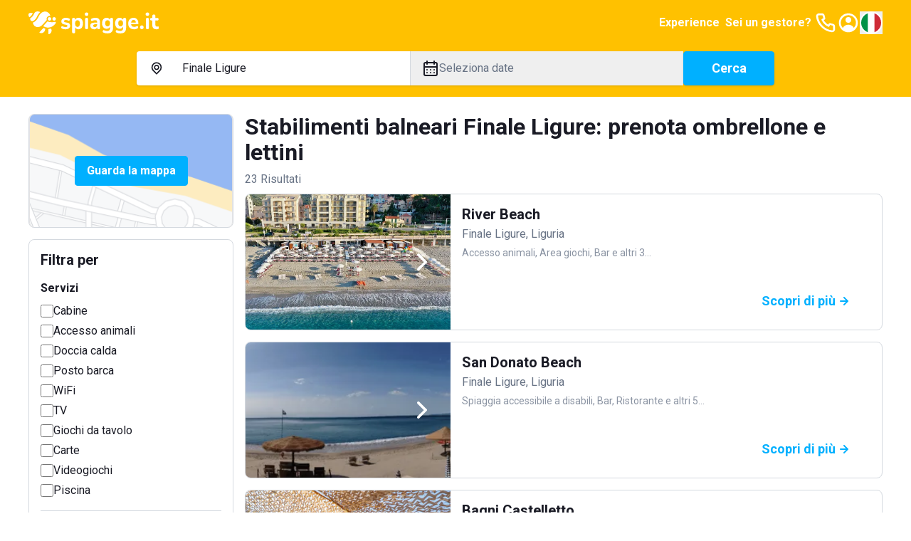

--- FILE ---
content_type: text/html; charset=utf-8
request_url: https://www.spiagge.it/stabilimenti-balneari/finale-ligure/
body_size: 56310
content:
<!DOCTYPE html><html lang="it" class="notranslate h-full" translate="no"><head><meta charSet="utf-8"/><meta name="viewport" content="width=device-width, initial-scale=1"/><link rel="preload" as="image" href="/_next/static/media/spiaggeit-logo.23a2d44a.svg" fetchPriority="high"/><link rel="preload" as="image" href="/_next/static/media/it.a33eed70.svg" fetchPriority="high"/><link rel="preload" as="image" href="/_next/static/media/spiaggeit-logo-neg-v.c2c3810c.svg" fetchPriority="high"/><link rel="stylesheet" href="/_next/static/css/f80168f73e01a858.css" data-precedence="next"/><link rel="stylesheet" href="/_next/static/css/8a222d8169cbbc7a.css" data-precedence="next"/><link rel="stylesheet" href="/_next/static/css/42344e65ce4bef86.css" data-precedence="next"/><link rel="stylesheet" href="/_next/static/css/2409f0f7dcfdfef3.css" data-precedence="next"/><link rel="preload" as="script" fetchPriority="low" href="/_next/static/chunks/webpack-4f42d5c29596feb4.js"/><script src="/_next/static/chunks/52774a7f-95a9dea5ed44dfbd.js" async=""></script><script src="/_next/static/chunks/fd9d1056-1bef19e14ad7a26c.js" async=""></script><script src="/_next/static/chunks/4553-3b7f76d7e28f462f.js" async=""></script><script src="/_next/static/chunks/main-app-fcdfdad2e4519c3b.js" async=""></script><script src="/_next/static/chunks/6137-484305849281ec28.js" async=""></script><script src="/_next/static/chunks/2972-df016f286a02c28d.js" async=""></script><script src="/_next/static/chunks/5909-d985bd09c3e76fe3.js" async=""></script><script src="/_next/static/chunks/2346-9e60240177321b2d.js" async=""></script><script src="/_next/static/chunks/5106-2d37f7bc00ab2dbe.js" async=""></script><script src="/_next/static/chunks/5878-82468deb417b95d1.js" async=""></script><script src="/_next/static/chunks/4318-3724670e18bb446c.js" async=""></script><script src="/_next/static/chunks/813-bb2ab49b7e93dd30.js" async=""></script><script src="/_next/static/chunks/7379-a9eecdfe89a72521.js" async=""></script><script src="/_next/static/chunks/app/(site)/layout-a4e434547d268d65.js" async=""></script><script src="/_next/static/chunks/129-2e491d8692fbb5db.js" async=""></script><script src="/_next/static/chunks/app/layout-e4c6bdb1f5941f7e.js" async=""></script><script src="/_next/static/chunks/7529-5a0f44cb3b2fcb93.js" async=""></script><script src="/_next/static/chunks/6895-db3cec0397f90e1f.js" async=""></script><script src="/_next/static/chunks/app/global-error-05001f86fd05d67e.js" async=""></script><script src="/_next/static/chunks/4e6af11a-2fcb9ea43a5f6885.js" async=""></script><script src="/_next/static/chunks/412-a25ab276fd6844f0.js" async=""></script><script src="/_next/static/chunks/8446-edd0b8fe143743e7.js" async=""></script><script src="/_next/static/chunks/3616-586fbf06cd2c58a6.js" async=""></script><script src="/_next/static/chunks/3526-ecf2f871b1fcf956.js" async=""></script><script src="/_next/static/chunks/9521-7733b2351aaa3e72.js" async=""></script><script src="/_next/static/chunks/7725-255e3c991138b63b.js" async=""></script><script src="/_next/static/chunks/9428-02d59b29bc618604.js" async=""></script><script src="/_next/static/chunks/7681-43f5568235b612d3.js" async=""></script><script src="/_next/static/chunks/app/(site)/stabilimenti-balneari/%5B%5B...slug%5D%5D/page-4f740372f4cf645e.js" async=""></script><link rel="preload" href="https://cs.iubenda.com/autoblocking/2117776.js" as="script"/><link rel="preload" href="//cdn.iubenda.com/cs/ccpa/stub.js" as="script"/><link rel="preload" href="//cdn.iubenda.com/cs/iubenda_cs.js" as="script"/><link rel="preload" href="https://www.googletagmanager.com/gtm.js?id=GTM-N2DKXM4" as="script"/><link rel="preload" href="https://www.google.com/recaptcha/api.js?render=explicit" as="script"/><link rel="preconnect" href="https://dev.visualwebsiteoptimizer.com"/><title>Stabilimenti balneari Finale Ligure: prenotazione spiagge</title><meta name="description" content="Prenota online un ombrellone nelle spiagge e località balneari più belle nel comune di Finale Ligure."/><meta name="robots" content="index, follow, notranslate"/><link rel="canonical" href="https://www.spiagge.it/stabilimenti-balneari/finale-ligure/"/><meta property="og:title" content="Stabilimenti balneari Finale Ligure: prenotazione spiagge"/><meta property="og:description" content="Prenota online un ombrellone nelle spiagge e località balneari più belle nel comune di Finale Ligure."/><meta property="og:url" content="https://www.spiagge.it/"/><meta property="og:site_name" content="Spiagge.it"/><meta name="twitter:card" content="summary"/><meta name="twitter:site" content="@spiaggeit"/><meta name="twitter:title" content="Stabilimenti balneari Finale Ligure: prenotazione spiagge"/><meta name="twitter:description" content="Prenota online un ombrellone nelle spiagge e località balneari più belle nel comune di Finale Ligure."/><link rel="icon" href="/favicon.ico" type="image/x-icon" sizes="152x152"/><link rel="icon" href="/icon1.png?bf761d9d8b956ffd" type="image/png" sizes="196x196"/><link rel="icon" href="/icon2.png?f81fd5b768ce1dc1" type="image/png" sizes="128x128"/><link rel="icon" href="/icon3.png?05e6ee0592582d95" type="image/png" sizes="96x96"/><link rel="icon" href="/icon4.png?5389da67edfc9a96" type="image/png" sizes="32x32"/><link rel="icon" href="/icon5.png?0b6f260f6de242e2" type="image/png" sizes="16x16"/><link rel="apple-touch-icon" href="/apple-icon1.png?058b25d6d51ece1f" type="image/png" sizes="152x152"/><link rel="apple-touch-icon" href="/apple-icon2.png?71afd33a2473e42d" type="image/png" sizes="144x144"/><link rel="apple-touch-icon" href="/apple-icon3.png?2cbfb04843832de3" type="image/png" sizes="120x120"/><link rel="apple-touch-icon" href="/apple-icon4.png?c697111fba09033d" type="image/png" sizes="114x114"/><link rel="apple-touch-icon" href="/apple-icon5.png?e7b25f34134cb852" type="image/png" sizes="76x76"/><link rel="apple-touch-icon" href="/apple-icon6.png?4baef86fe332c7e3" type="image/png" sizes="72x72"/><link rel="apple-touch-icon" href="/apple-icon7.png?86da0592c8bcbbc5" type="image/png" sizes="60x60"/><link rel="apple-touch-icon" href="/apple-icon8.png?ecf9ab2b135e270c" type="image/png" sizes="57x57"/><meta name="next-size-adjust"/><script type="text/javascript" id="vwoCode">window._vwo_code||(function(){var account_id=795538,version=2.1,settings_tolerance=2000,hide_element='body',hide_element_style='opacity:0 !important;filter:alpha(opacity=0) !important;background:none !important',f=false,w=window,d=document,v=d.querySelector('#vwoCode'),cK='_vwo_'+account_id+'_settings',cc={};try{var c=JSON.parse(localStorage.getItem('_vwo_'+account_id+'_config'));cc=c&&typeof c==='object'?c:{}}catch(e){}var stT=cc.stT==='session'?w.sessionStorage:w.localStorage;code={nonce:v&&v.nonce,use_existing_jquery:function(){return typeof use_existing_jquery!=='undefined'?use_existing_jquery:undefined},library_tolerance:function(){return typeof library_tolerance!=='undefined'?library_tolerance:undefined},settings_tolerance:function(){return cc.sT||settings_tolerance},hide_element_style:function(){return'{'+(cc.hES||hide_element_style)+'}'},hide_element:function(){if(performance.getEntriesByName('first-contentful-paint')[0]){return''}return typeof cc.hE==='string'?cc.hE:hide_element},getVersion:function(){return version},finish:function(e){if(!f){f=true;var t=d.getElementById('_vis_opt_path_hides');if(t)t.parentNode.removeChild(t);if(e)(new Image).src='https://dev.visualwebsiteoptimizer.com/ee.gif?a='+account_id+e}},finished:function(){return f},addScript:function(e){var t=d.createElement('script');t.type='text/javascript';if(e.src){t.src=e.src}else{t.text=e.text}v&&t.setAttribute('nonce',v.nonce);d.getElementsByTagName('head')[0].appendChild(t)},load:function(e,t){var n=this.getSettings(),i=d.createElement('script'),r=this;t=t||{};if(n){i.textContent=n;d.getElementsByTagName('head')[0].appendChild(i);if(!w.VWO||VWO.caE){stT.removeItem(cK);r.load(e)}}else{var o=new XMLHttpRequest;o.open('GET',e,true);o.withCredentials=!t.dSC;o.responseType=t.responseType||'text';o.onload=function(){if(t.onloadCb){return t.onloadCb(o,e)}if(o.status===200||o.status===304){w._vwo_code.addScript({text:o.responseText})}else{w._vwo_code.finish('&e=loading_failure:'+e)}};o.onerror=function(){if(t.onerrorCb){return t.onerrorCb(e)}w._vwo_code.finish('&e=loading_failure:'+e)};o.send()}},getSettings:function(){try{var e=stT.getItem(cK);if(!e){return}e=JSON.parse(e);if(Date.now()>e.e){stT.removeItem(cK);return}return e.s}catch(e){return}},init:function(){if(d.URL.indexOf('__vwo_disable__')>-1)return;var e=this.settings_tolerance();w._vwo_settings_timer=setTimeout(function(){w._vwo_code.finish();stT.removeItem(cK)},e);var t;if(this.hide_element()!=='body'){t=d.createElement('style');var n=this.hide_element(),i=n?n+this.hide_element_style():'',r=d.getElementsByTagName('head')[0];t.setAttribute('id','_vis_opt_path_hides');v&&t.setAttribute('nonce',v.nonce);t.setAttribute('type','text/css');if(t.styleSheet)t.styleSheet.cssText=i;else t.appendChild(d.createTextNode(i));r.appendChild(t)}else{t=d.getElementsByTagName('head')[0];var i=d.createElement('div');i.style.cssText='z-index:2147483647!important;position:fixed!important;left:0!important;top:0!important;width:100%!important;height:100%!important;background:white!important;';i.setAttribute('id','_vis_opt_path_hides');i.classList.add('_vis_hide_layer');t.parentNode.insertBefore(i,t.nextSibling)}var o=window._vis_opt_url||d.URL,s='https://dev.visualwebsiteoptimizer.com/j.php?a='+account_id+'&u='+encodeURIComponent(o)+'&vn='+version;if(w.location.search.indexOf('_vwo_xhr')!==-1){this.addScript({src:s})}else{this.load(s+'&x=true')}}};w._vwo_code=code;code.init()})();(function(){var i=window;function t(){if(i._vwo_code){var e=t.hidingStyle=document.getElementById('_vis_opt_path_hides')||t.hidingStyle;if(!i._vwo_code.finished()&&!_vwo_code.libExecuted&&(!i.VWO||!VWO.dNR)){if(!document.getElementById('_vis_opt_path_hides')){document.getElementsByTagName('head')[0].appendChild(e)}requestAnimationFrame(t)}}}t()});</script><script src="/_next/static/chunks/polyfills-42372ed130431b0a.js" noModule=""></script></head><body class="min-h-full bg-white font-sans text-base text-primary antialiased __variable_0cb770"><header class="fixed inset-x-0 top-0 z-300 h-16 bg-yellow-200 py-4 text-primary-inverted"><nav class="container flex items-center justify-between gap-4"><a class="shrink-0" href="https://www.spiagge.it/"><img alt="Logo Spiagge.it" fetchPriority="high" width="182" height="32" decoding="async" data-nimg="1" class="h-8 w-auto" style="color:transparent" src="/_next/static/media/spiaggeit-logo.23a2d44a.svg"/></a><div class="flex items-center gap-4"><a href="https://experiences.spiagge.it/it?aid=Spiagge-Affiliate" class="hidden p-1 font-bold lg:block" target="_blank">Experience</a><a href="https://www.spiagge.it/gestionale-spiaggia/" target="_blank" class="hidden p-1 font-bold lg:block">Sei un gestore?</a><a href="tel:+390541772375" class="hidden lg:block"><svg xmlns="http://www.w3.org/2000/svg" width="24" height="24" fill="none" viewBox="0 0 24 24" class="size-8"><path fill="currentColor" d="M19.44 13c-.22 0-.45-.07-.67-.12a9.443 9.443 0 0 1-1.31-.39 2 2 0 0 0-2.48 1l-.22.45a12.18 12.18 0 0 1-2.66-2 12.18 12.18 0 0 1-2-2.66l.42-.28a2 2 0 0 0 1-2.48 10.32 10.32 0 0 1-.39-1.31c-.05-.22-.09-.45-.12-.68a3 3 0 0 0-3-2.49h-3a3 3 0 0 0-3 3.41 19 19 0 0 0 16.52 16.46h.38a3 3 0 0 0 2.741-1.778 3 3 0 0 0 .259-1.232v-3a3 3 0 0 0-2.47-2.9m.5 6a1 1 0 0 1-.723.962 1.05 1.05 0 0 1-.437.038A17 17 0 0 1 4.07 5.22a1.09 1.09 0 0 1 .25-.82 1 1 0 0 1 .75-.34h3a1 1 0 0 1 1 .79c.04.273.09.543.15.81.116.527.27 1.045.46 1.55l-1.4.65a1 1 0 0 0-.49 1.33 14.49 14.49 0 0 0 7 7 1 1 0 0 0 .76 0 1.002 1.002 0 0 0 .57-.52l.62-1.4c.517.185 1.045.338 1.58.46.267.06.537.11.81.15a1 1 0 0 1 .79 1z"></path></svg></a><a href="https://www.spiagge.it/login/?cb=profilo"><svg xmlns="http://www.w3.org/2000/svg" width="24" height="24" fill="currentColor" viewBox="0 0 24 24" class="size-8"><path d="M12 12a3 3 0 1 0 0-6 3 3 0 0 0 0 6"></path><path fill-rule="evenodd" d="M18.487 19.611A9.978 9.978 0 0 0 22 12c0-5.523-4.477-10-10-10S2 6.477 2 12a9.978 9.978 0 0 0 3.513 7.611A9.96 9.96 0 0 0 12 22c2.475 0 4.74-.9 6.487-2.389m-.657-2.267A7.592 7.592 0 0 0 20 12a8 8 0 1 0-13.875 5.43C7.168 15.402 9.406 14 12 14c2.557 0 4.769 1.363 5.83 3.344" clip-rule="evenodd"></path></svg></a><button type="button" class="hidden lg:block" aria-label="Seleziona la lingua" id="radix-:R5i6fkq:" aria-haspopup="menu" aria-expanded="false" data-state="closed"><img alt="Italiano" fetchPriority="high" width="32" height="32" decoding="async" data-nimg="1" class="h-8 w-8 rounded-circle border-2 border-white shrink-0" style="color:transparent" src="/_next/static/media/it.a33eed70.svg"/></button><button type="button" aria-haspopup="dialog" aria-expanded="false" aria-controls="radix-:R6i6fkq:" data-state="closed" class="flex size-8 items-center justify-center lg:hidden"><svg xmlns="http://www.w3.org/2000/svg" width="24" height="24" fill="currentColor" viewBox="0 0 24 24" class="size-8"><path d="M3 8h18a1 1 0 1 0 0-2H3a1 1 0 0 0 0 2m18 8H3a1 1 0 0 0 0 2h18a1 1 0 0 0 0-2m0-5H3a1 1 0 0 0 0 2h18a1 1 0 0 0 0-2"></path></svg></button></div></nav></header><div id="header-offset" class="h-16"></div><main id="app"><div class="sticky inset-x-0 top-16 z-200 bg-yellow-200 px-4 pb-4 pt-2"><div class="md:hidden"><div><div class="mb-4 items-center justify-between font-bold text-primary hidden">Modifica ricerca<button><svg xmlns="http://www.w3.org/2000/svg" width="24" height="24" fill="currentColor" viewBox="0 0 24 24"><path d="m13.41 12 6.3-6.29a1.004 1.004 0 1 0-1.42-1.42L12 10.59l-6.29-6.3a1.004 1.004 0 0 0-1.42 1.42l6.3 6.29-6.3 6.29a1 1 0 0 0 .325 1.639 1 1 0 0 0 1.095-.219l6.29-6.3 6.29 6.3a1.002 1.002 0 0 0 1.639-.325 1 1 0 0 0-.219-1.095z"></path></svg></button></div><div class="md:rounded md:bg-yellow-200"><form class="md:flex md:items-center md:gap-4"><div class="mb-4 rounded-sm bg-white text-base shadow md:mb-0 md:flex md:grow"><div class="border-b md:min-w-0 md:flex-1 md:border-b-0 md:border-r"><button class="flex w-full select-none items-center gap-2 overflow-hidden whitespace-nowrap px-4 py-3 text-left text-base transition-colors focus-visible:outline-none md:hidden" type="button" aria-haspopup="dialog" aria-expanded="false" aria-controls="radix-:Rlikvfeafkq:" data-state="closed"><svg xmlns="http://www.w3.org/2000/svg" width="25" height="24" fill="currentColor" viewBox="0 0 25 24" class="size-6 shrink-0"><path d="M17.811 5.23A7.45 7.45 0 0 0 12.505 3c-1.99 0-3.9.802-5.307 2.23A7.67 7.67 0 0 0 5 10.614c0 2.019.79 3.955 2.198 5.383l4.661 4.738a.884.884 0 0 0 .628.265.874.874 0 0 0 .628-.265l4.696-4.783A7.638 7.638 0 0 0 20 10.592c0-2.012-.787-3.94-2.189-5.362m-1.265 9.44-4.041 4.118-4.042-4.119A5.823 5.823 0 0 1 6.9 11.701a5.874 5.874 0 0 1 .326-3.348 5.78 5.78 0 0 1 2.104-2.6 5.655 5.655 0 0 1 3.174-.977c1.13 0 2.234.34 3.173.977a5.779 5.779 0 0 1 2.105 2.6 5.874 5.874 0 0 1 .326 3.348 5.823 5.823 0 0 1-1.563 2.968M9.851 7.858a3.905 3.905 0 0 0-1.115 2.737c0 1.025.401 2.01 1.115 2.736.53.54 1.206.907 1.942 1.058a3.76 3.76 0 0 0 2.195-.209 3.823 3.823 0 0 0 1.713-1.407c.422-.63.652-1.372.66-2.134a3.853 3.853 0 0 0-.284-1.482 3.808 3.808 0 0 0-.83-1.254 3.801 3.801 0 0 0-1.23-.853 3.756 3.756 0 0 0-4.166.808m4.148 4.2a2.038 2.038 0 0 1-2.604.277 2.088 2.088 0 0 1-.833-1.13 2.12 2.12 0 0 1 .063-1.41 2.08 2.08 0 0 1 .932-1.047c.42-.23.907-.303 1.376-.209.468.095.89.351 1.192.726.303.375.468.845.467 1.33a2.104 2.104 0 0 1-.637 1.462z"></path></svg><span>Finale Ligure</span></button><div class="relative hidden items-center gap-2 px-4 py-3 md:flex"><svg xmlns="http://www.w3.org/2000/svg" width="25" height="24" fill="currentColor" viewBox="0 0 25 24" class="size-6 shrink-0"><path d="M17.811 5.23A7.45 7.45 0 0 0 12.505 3c-1.99 0-3.9.802-5.307 2.23A7.67 7.67 0 0 0 5 10.614c0 2.019.79 3.955 2.198 5.383l4.661 4.738a.884.884 0 0 0 .628.265.874.874 0 0 0 .628-.265l4.696-4.783A7.638 7.638 0 0 0 20 10.592c0-2.012-.787-3.94-2.189-5.362m-1.265 9.44-4.041 4.118-4.042-4.119A5.823 5.823 0 0 1 6.9 11.701a5.874 5.874 0 0 1 .326-3.348 5.78 5.78 0 0 1 2.104-2.6 5.655 5.655 0 0 1 3.174-.977c1.13 0 2.234.34 3.173.977a5.779 5.779 0 0 1 2.105 2.6 5.874 5.874 0 0 1 .326 3.348 5.823 5.823 0 0 1-1.563 2.968M9.851 7.858a3.905 3.905 0 0 0-1.115 2.737c0 1.025.401 2.01 1.115 2.736.53.54 1.206.907 1.942 1.058a3.76 3.76 0 0 0 2.195-.209 3.823 3.823 0 0 0 1.713-1.407c.422-.63.652-1.372.66-2.134a3.853 3.853 0 0 0-.284-1.482 3.808 3.808 0 0 0-.83-1.254 3.801 3.801 0 0 0-1.23-.853 3.756 3.756 0 0 0-4.166.808m4.148 4.2a2.038 2.038 0 0 1-2.604.277 2.088 2.088 0 0 1-.833-1.13 2.12 2.12 0 0 1 .063-1.41 2.08 2.08 0 0 1 .932-1.047c.42-.23.907-.303 1.376-.209.468.095.89.351 1.192.726.303.375.468.845.467 1.33a2.104 2.104 0 0 1-.637 1.462z"></path></svg><input data-testid="search-input-desktop" placeholder="Dove vuoi andare?" class="absolute inset-0 bg-transparent py-3 pl-12 pr-4 placeholder:text-secondary focus-visible:outline-none" aria-activedescendant="" aria-autocomplete="list" aria-controls="downshift-:R15ikvfeafkq:-menu" aria-expanded="false" aria-labelledby="downshift-:R15ikvfeafkq:-label" autoComplete="off" id="downshift-:R15ikvfeafkq:-input" role="combobox" value="Finale Ligure"/><div class="absolute left-0 top-full z-100 mt-1 max-h-[calc(100vh_-_16rem)] w-full space-y-1 overflow-y-auto rounded bg-white px-4 pb-2 pt-3 shadow hidden" id="downshift-:R15ikvfeafkq:-menu" role="listbox" aria-labelledby="downshift-:R15ikvfeafkq:-label"></div></div></div><div class="md:min-w-0 md:flex-1"><button class="flex w-full select-none items-center gap-2 overflow-hidden whitespace-nowrap px-4 py-3 text-left text-base transition-colors focus-visible:outline-none" data-testid="datepicker-trigger" type="button" aria-haspopup="dialog" aria-expanded="false" aria-controls="radix-:R9ikvfeafkq:" data-state="closed"><svg xmlns="http://www.w3.org/2000/svg" width="24" height="24" fill="currentColor" viewBox="0 0 24 24" class="size-6 shrink-0"><path d="M12 19a1 1 0 1 0 0-2 1 1 0 0 0 0 2m5 0a1 1 0 1 0 0-2 1 1 0 0 0 0 2m0-4a1 1 0 1 0 0-2 1 1 0 0 0 0 2m-5 0a1 1 0 1 0 0-2 1 1 0 0 0 0 2m7-12h-1V2a1 1 0 0 0-2 0v1H8V2a1 1 0 0 0-2 0v1H5a3 3 0 0 0-3 3v14a3 3 0 0 0 3 3h14a3 3 0 0 0 3-3V6a3 3 0 0 0-3-3m1 17a1 1 0 0 1-1 1H5a1 1 0 0 1-1-1v-9h16zm0-11H4V6a1 1 0 0 1 1-1h1v1a1 1 0 0 0 2 0V5h8v1a1 1 0 0 0 2 0V5h1a1 1 0 0 1 1 1zM7 15a1 1 0 1 0 0-2 1 1 0 0 0 0 2m0 4a1 1 0 1 0 0-2 1 1 0 0 0 0 2"></path></svg><span class="overflow-hidden text-ellipsis text-secondary" data-testid="datepicker-period">Seleziona date</span></button></div></div><button class="select-none items-center justify-center gap-2 whitespace-nowrap rounded-sm border px-6 py-[calc(0.75rem_-_1px)] text-center align-middle font-bold transition-colors focus-visible:outline-none focus-visible:ring-1 disabled:pointer-events-none disabled:opacity-20 border-blue-300 bg-blue-300 text-primary-inverted hover:border-blue-500 hover:bg-blue-500 flex w-full text-[1.125rem] leading-6 shadow md:shrink-0" data-testid="search-submit">Cerca</button></form></div></div></div><div class="hidden md:block"><div class="md:rounded md:bg-yellow-200 mx-auto max-w-4xl"><form class="md:flex md:items-center md:gap-4"><div class="mb-4 rounded-sm bg-white text-base shadow md:mb-0 md:flex md:grow"><div class="border-b md:min-w-0 md:flex-1 md:border-b-0 md:border-r"><button class="flex w-full select-none items-center gap-2 overflow-hidden whitespace-nowrap px-4 py-3 text-left text-base transition-colors focus-visible:outline-none md:hidden" type="button" aria-haspopup="dialog" aria-expanded="false" aria-controls="radix-:R5ckvfeafkq:" data-state="closed"><svg xmlns="http://www.w3.org/2000/svg" width="25" height="24" fill="currentColor" viewBox="0 0 25 24" class="size-6 shrink-0"><path d="M17.811 5.23A7.45 7.45 0 0 0 12.505 3c-1.99 0-3.9.802-5.307 2.23A7.67 7.67 0 0 0 5 10.614c0 2.019.79 3.955 2.198 5.383l4.661 4.738a.884.884 0 0 0 .628.265.874.874 0 0 0 .628-.265l4.696-4.783A7.638 7.638 0 0 0 20 10.592c0-2.012-.787-3.94-2.189-5.362m-1.265 9.44-4.041 4.118-4.042-4.119A5.823 5.823 0 0 1 6.9 11.701a5.874 5.874 0 0 1 .326-3.348 5.78 5.78 0 0 1 2.104-2.6 5.655 5.655 0 0 1 3.174-.977c1.13 0 2.234.34 3.173.977a5.779 5.779 0 0 1 2.105 2.6 5.874 5.874 0 0 1 .326 3.348 5.823 5.823 0 0 1-1.563 2.968M9.851 7.858a3.905 3.905 0 0 0-1.115 2.737c0 1.025.401 2.01 1.115 2.736.53.54 1.206.907 1.942 1.058a3.76 3.76 0 0 0 2.195-.209 3.823 3.823 0 0 0 1.713-1.407c.422-.63.652-1.372.66-2.134a3.853 3.853 0 0 0-.284-1.482 3.808 3.808 0 0 0-.83-1.254 3.801 3.801 0 0 0-1.23-.853 3.756 3.756 0 0 0-4.166.808m4.148 4.2a2.038 2.038 0 0 1-2.604.277 2.088 2.088 0 0 1-.833-1.13 2.12 2.12 0 0 1 .063-1.41 2.08 2.08 0 0 1 .932-1.047c.42-.23.907-.303 1.376-.209.468.095.89.351 1.192.726.303.375.468.845.467 1.33a2.104 2.104 0 0 1-.637 1.462z"></path></svg><span>Finale Ligure</span></button><div class="relative hidden items-center gap-2 px-4 py-3 md:flex"><svg xmlns="http://www.w3.org/2000/svg" width="25" height="24" fill="currentColor" viewBox="0 0 25 24" class="size-6 shrink-0"><path d="M17.811 5.23A7.45 7.45 0 0 0 12.505 3c-1.99 0-3.9.802-5.307 2.23A7.67 7.67 0 0 0 5 10.614c0 2.019.79 3.955 2.198 5.383l4.661 4.738a.884.884 0 0 0 .628.265.874.874 0 0 0 .628-.265l4.696-4.783A7.638 7.638 0 0 0 20 10.592c0-2.012-.787-3.94-2.189-5.362m-1.265 9.44-4.041 4.118-4.042-4.119A5.823 5.823 0 0 1 6.9 11.701a5.874 5.874 0 0 1 .326-3.348 5.78 5.78 0 0 1 2.104-2.6 5.655 5.655 0 0 1 3.174-.977c1.13 0 2.234.34 3.173.977a5.779 5.779 0 0 1 2.105 2.6 5.874 5.874 0 0 1 .326 3.348 5.823 5.823 0 0 1-1.563 2.968M9.851 7.858a3.905 3.905 0 0 0-1.115 2.737c0 1.025.401 2.01 1.115 2.736.53.54 1.206.907 1.942 1.058a3.76 3.76 0 0 0 2.195-.209 3.823 3.823 0 0 0 1.713-1.407c.422-.63.652-1.372.66-2.134a3.853 3.853 0 0 0-.284-1.482 3.808 3.808 0 0 0-.83-1.254 3.801 3.801 0 0 0-1.23-.853 3.756 3.756 0 0 0-4.166.808m4.148 4.2a2.038 2.038 0 0 1-2.604.277 2.088 2.088 0 0 1-.833-1.13 2.12 2.12 0 0 1 .063-1.41 2.08 2.08 0 0 1 .932-1.047c.42-.23.907-.303 1.376-.209.468.095.89.351 1.192.726.303.375.468.845.467 1.33a2.104 2.104 0 0 1-.637 1.462z"></path></svg><input data-testid="search-input-desktop" placeholder="Dove vuoi andare?" class="absolute inset-0 bg-transparent py-3 pl-12 pr-4 placeholder:text-secondary focus-visible:outline-none" aria-activedescendant="" aria-autocomplete="list" aria-controls="downshift-:R9ckvfeafkq:-menu" aria-expanded="false" aria-labelledby="downshift-:R9ckvfeafkq:-label" autoComplete="off" id="downshift-:R9ckvfeafkq:-input" role="combobox" value="Finale Ligure"/><div class="absolute left-0 top-full z-100 mt-1 max-h-[calc(100vh_-_16rem)] w-full space-y-1 overflow-y-auto rounded bg-white px-4 pb-2 pt-3 shadow hidden" id="downshift-:R9ckvfeafkq:-menu" role="listbox" aria-labelledby="downshift-:R9ckvfeafkq:-label"></div></div></div><div class="md:min-w-0 md:flex-1"><button class="flex w-full select-none items-center gap-2 overflow-hidden whitespace-nowrap px-4 py-3 text-left text-base transition-colors focus-visible:outline-none" data-testid="datepicker-trigger" type="button" aria-haspopup="dialog" aria-expanded="false" aria-controls="radix-:R2ckvfeafkq:" data-state="closed"><svg xmlns="http://www.w3.org/2000/svg" width="24" height="24" fill="currentColor" viewBox="0 0 24 24" class="size-6 shrink-0"><path d="M12 19a1 1 0 1 0 0-2 1 1 0 0 0 0 2m5 0a1 1 0 1 0 0-2 1 1 0 0 0 0 2m0-4a1 1 0 1 0 0-2 1 1 0 0 0 0 2m-5 0a1 1 0 1 0 0-2 1 1 0 0 0 0 2m7-12h-1V2a1 1 0 0 0-2 0v1H8V2a1 1 0 0 0-2 0v1H5a3 3 0 0 0-3 3v14a3 3 0 0 0 3 3h14a3 3 0 0 0 3-3V6a3 3 0 0 0-3-3m1 17a1 1 0 0 1-1 1H5a1 1 0 0 1-1-1v-9h16zm0-11H4V6a1 1 0 0 1 1-1h1v1a1 1 0 0 0 2 0V5h8v1a1 1 0 0 0 2 0V5h1a1 1 0 0 1 1 1zM7 15a1 1 0 1 0 0-2 1 1 0 0 0 0 2m0 4a1 1 0 1 0 0-2 1 1 0 0 0 0 2"></path></svg><span class="overflow-hidden text-ellipsis text-secondary" data-testid="datepicker-period">Seleziona date</span></button></div></div><button class="select-none items-center justify-center gap-2 whitespace-nowrap rounded-sm border px-6 py-[calc(0.75rem_-_1px)] text-center align-middle font-bold transition-colors focus-visible:outline-none focus-visible:ring-1 disabled:pointer-events-none disabled:opacity-20 border-blue-300 bg-blue-300 text-primary-inverted hover:border-blue-500 hover:bg-blue-500 flex w-full text-[1.125rem] leading-6 shadow md:shrink-0 md:w-32" data-testid="search-submit">Cerca</button></form></div></div></div><div class="container"><div class="py-4 lg:grid lg:grid-cols-4 lg:gap-4 lg:py-6"><div class="hidden space-y-4 lg:col-span-1 lg:block"><div class="relative flex h-40 w-full items-center justify-center rounded border"><img alt="Guarda la mappa" loading="lazy" width="576" height="324" decoding="async" data-nimg="1" class="absolute inset-0 h-full w-full object-cover" style="color:transparent" srcSet="/_next/image/?url=%2F_next%2Fstatic%2Fmedia%2Fserp-map-preview.9c2655ee.png&amp;w=640&amp;q=75 1x, /_next/image/?url=%2F_next%2Fstatic%2Fmedia%2Fserp-map-preview.9c2655ee.png&amp;w=1200&amp;q=75 2x" src="/_next/image/?url=%2F_next%2Fstatic%2Fmedia%2Fserp-map-preview.9c2655ee.png&amp;w=1200&amp;q=75"/></div><div class="p-4 rounded border"><h3 class="mb-4 hidden text-lg font-bold lg:block">Filtra per</h3><div class="mb-4 space-y-1 border-b pb-4 last:mb-0 last:border-0 last:pb-0"><h6 class="mb-2 font-bold">Servizi</h6><div class="flex items-center gap-2"><input type="checkbox" id="desktop_9" data-testid="desktop_9" class="min-h-[18px] min-w-[18px] cursor-pointer rounded-sm border-2" value="9"/><label class="cursor-pointer" for="desktop_9">Cabine</label></div><div class="flex items-center gap-2"><input type="checkbox" id="desktop_2" data-testid="desktop_2" class="min-h-[18px] min-w-[18px] cursor-pointer rounded-sm border-2" value="2"/><label class="cursor-pointer" for="desktop_2">Accesso animali</label></div><div class="flex items-center gap-2"><input type="checkbox" id="desktop_16" data-testid="desktop_16" class="min-h-[18px] min-w-[18px] cursor-pointer rounded-sm border-2" value="16"/><label class="cursor-pointer" for="desktop_16">Doccia calda</label></div><div class="flex items-center gap-2"><input type="checkbox" id="desktop_21" data-testid="desktop_21" class="min-h-[18px] min-w-[18px] cursor-pointer rounded-sm border-2" value="21"/><label class="cursor-pointer" for="desktop_21">Posto barca</label></div><div class="flex items-center gap-2"><input type="checkbox" id="desktop_25" data-testid="desktop_25" class="min-h-[18px] min-w-[18px] cursor-pointer rounded-sm border-2" value="25"/><label class="cursor-pointer" for="desktop_25">WiFi</label></div><div class="flex items-center gap-2"><input type="checkbox" id="desktop_23" data-testid="desktop_23" class="min-h-[18px] min-w-[18px] cursor-pointer rounded-sm border-2" value="23"/><label class="cursor-pointer" for="desktop_23">TV</label></div><div class="flex items-center gap-2"><input type="checkbox" id="desktop_0" data-testid="desktop_0" class="min-h-[18px] min-w-[18px] cursor-pointer rounded-sm border-2" value="0"/><label class="cursor-pointer" for="desktop_0">Giochi da tavolo</label></div><div class="flex items-center gap-2"><input type="checkbox" id="desktop_12" data-testid="desktop_12" class="min-h-[18px] min-w-[18px] cursor-pointer rounded-sm border-2" value="12"/><label class="cursor-pointer" for="desktop_12">Carte</label></div><div class="flex items-center gap-2"><input type="checkbox" id="desktop_24" data-testid="desktop_24" class="min-h-[18px] min-w-[18px] cursor-pointer rounded-sm border-2" value="24"/><label class="cursor-pointer" for="desktop_24">Videogiochi</label></div><div class="flex items-center gap-2"><input type="checkbox" id="desktop_20" data-testid="desktop_20" class="min-h-[18px] min-w-[18px] cursor-pointer rounded-sm border-2" value="20"/><label class="cursor-pointer" for="desktop_20">Piscina</label></div></div><div class="mb-4 space-y-1 border-b pb-4 last:mb-0 last:border-0 last:pb-0"><h6 class="mb-2 font-bold">Servizi per famiglie</h6><div class="flex items-center gap-2"><input type="checkbox" id="desktop_3" data-testid="desktop_3" class="min-h-[18px] min-w-[18px] cursor-pointer rounded-sm border-2" value="3"/><label class="cursor-pointer" for="desktop_3">Animazione</label></div><div class="flex items-center gap-2"><input type="checkbox" id="desktop_4" data-testid="desktop_4" class="min-h-[18px] min-w-[18px] cursor-pointer rounded-sm border-2" value="4"/><label class="cursor-pointer" for="desktop_4">Area giochi</label></div></div><div class="mb-4 space-y-1 border-b pb-4 last:mb-0 last:border-0 last:pb-0"><h6 class="mb-2 font-bold">Accessibilità</h6><div class="flex items-center gap-2"><input type="checkbox" id="desktop_22" data-testid="desktop_22" class="min-h-[18px] min-w-[18px] cursor-pointer rounded-sm border-2" value="22"/><label class="cursor-pointer" for="desktop_22">Spiaggia accessibile a disabili</label></div></div><div class="mb-4 space-y-1 border-b pb-4 last:mb-0 last:border-0 last:pb-0"><h6 class="mb-2 font-bold">Tipologia di spiaggia</h6><div class="flex items-center gap-2"><input type="checkbox" id="desktop_27" data-testid="desktop_27" class="min-h-[18px] min-w-[18px] cursor-pointer rounded-sm border-2" value="27"/><label class="cursor-pointer" for="desktop_27">Sabbiosa</label></div><div class="flex items-center gap-2"><input type="checkbox" id="desktop_28" data-testid="desktop_28" class="min-h-[18px] min-w-[18px] cursor-pointer rounded-sm border-2" value="28"/><label class="cursor-pointer" for="desktop_28">Con ciottoli</label></div><div class="flex items-center gap-2"><input type="checkbox" id="desktop_29" data-testid="desktop_29" class="min-h-[18px] min-w-[18px] cursor-pointer rounded-sm border-2" value="29"/><label class="cursor-pointer" for="desktop_29">Scogli</label></div><div class="flex items-center gap-2"><input type="checkbox" id="desktop_30" data-testid="desktop_30" class="min-h-[18px] min-w-[18px] cursor-pointer rounded-sm border-2" value="30"/><label class="cursor-pointer" for="desktop_30">Prato</label></div></div><div class="mb-4 space-y-1 border-b pb-4 last:mb-0 last:border-0 last:pb-0"><h6 class="mb-2 font-bold">Ristorazione</h6><div class="flex items-center gap-2"><input type="checkbox" id="desktop_5" data-testid="desktop_5" class="min-h-[18px] min-w-[18px] cursor-pointer rounded-sm border-2" value="5"/><label class="cursor-pointer" for="desktop_5">Bar</label></div><div class="flex items-center gap-2"><input type="checkbox" id="desktop_6" data-testid="desktop_6" class="min-h-[18px] min-w-[18px] cursor-pointer rounded-sm border-2" value="6"/><label class="cursor-pointer" for="desktop_6">Ristorante</label></div></div><div class="mb-4 space-y-1 border-b pb-4 last:mb-0 last:border-0 last:pb-0"><h6 class="mb-2 font-bold">Benessere</h6><div class="flex items-center gap-2"><input type="checkbox" id="desktop_17" data-testid="desktop_17" class="min-h-[18px] min-w-[18px] cursor-pointer rounded-sm border-2" value="17"/><label class="cursor-pointer" for="desktop_17">Idromassaggio</label></div></div><div class="mb-4 space-y-1 border-b pb-4 last:mb-0 last:border-0 last:pb-0"><h6 class="mb-2 font-bold">Sport e attività</h6><div class="flex items-center gap-2"><input type="checkbox" id="desktop_18" data-testid="desktop_18" class="min-h-[18px] min-w-[18px] cursor-pointer rounded-sm border-2" value="18"/><label class="cursor-pointer" for="desktop_18">Palestra</label></div><div class="flex items-center gap-2"><input type="checkbox" id="desktop_7" data-testid="desktop_7" class="min-h-[18px] min-w-[18px] cursor-pointer rounded-sm border-2" value="7"/><label class="cursor-pointer" for="desktop_7">Beach Volley</label></div><div class="flex items-center gap-2"><input type="checkbox" id="desktop_8" data-testid="desktop_8" class="min-h-[18px] min-w-[18px] cursor-pointer rounded-sm border-2" value="8"/><label class="cursor-pointer" for="desktop_8">Beach Soccer</label></div><div class="flex items-center gap-2"><input type="checkbox" id="desktop_10" data-testid="desktop_10" class="min-h-[18px] min-w-[18px] cursor-pointer rounded-sm border-2" value="10"/><label class="cursor-pointer" for="desktop_10">Calcio balilla</label></div><div class="flex items-center gap-2"><input type="checkbox" id="desktop_19" data-testid="desktop_19" class="min-h-[18px] min-w-[18px] cursor-pointer rounded-sm border-2" value="19"/><label class="cursor-pointer" for="desktop_19">Pedalò</label></div><div class="flex items-center gap-2"><input type="checkbox" id="desktop_11" data-testid="desktop_11" class="min-h-[18px] min-w-[18px] cursor-pointer rounded-sm border-2" value="11"/><label class="cursor-pointer" for="desktop_11">Canoe</label></div><div class="flex items-center gap-2"><input type="checkbox" id="desktop_13" data-testid="desktop_13" class="min-h-[18px] min-w-[18px] cursor-pointer rounded-sm border-2" value="13"/><label class="cursor-pointer" for="desktop_13">Corsi di windsurf</label></div><div class="flex items-center gap-2"><input type="checkbox" id="desktop_14" data-testid="desktop_14" class="min-h-[18px] min-w-[18px] cursor-pointer rounded-sm border-2" value="14"/><label class="cursor-pointer" for="desktop_14">Corsi di kitesurfing</label></div><div class="flex items-center gap-2"><input type="checkbox" id="desktop_15" data-testid="desktop_15" class="min-h-[18px] min-w-[18px] cursor-pointer rounded-sm border-2" value="15"/><label class="cursor-pointer" for="desktop_15">Corsi di vela</label></div></div></div></div><div class="lg:col-span-3"><h1 class="mb-2 text-xl font-bold lg:text-2xl">Stabilimenti balneari Finale Ligure: prenota ombrellone e lettini</h1><div class="text-secondary lg:mb-2">23 Risultati</div><div class="sticky top-[8.5rem] z-100 -mx-4 flex justify-end bg-white px-4 py-2 lg:hidden"><button type="button" class="flex items-center gap-2 px-4 py-2 text-sm font-bold text-secondary rounded-r border-b border-r border-t"><svg xmlns="http://www.w3.org/2000/svg" width="24" height="24" fill="currentColor" viewBox="0 0 24 24" class="size-5 shrink-0"><path d="M20 8.18V3a1 1 0 0 0-2 0v5.18a3 3 0 0 0 0 5.64V21a1 1 0 0 0 2 0v-7.18a3 3 0 0 0 0-5.64M19 12a1 1 0 1 1 0-2 1 1 0 0 1 0 2m-6 2.18V3a1 1 0 0 0-2 0v11.18a3 3 0 0 0 0 5.64V21a1 1 0 0 0 2 0v-1.18a3 3 0 0 0 0-5.64M12 18a1 1 0 1 1 0-2 1 1 0 0 1 0 2M6 6.18V3a1 1 0 0 0-2 0v3.18a3 3 0 0 0 0 5.64V21a1 1 0 1 0 2 0v-9.18a3 3 0 0 0 0-5.64M5 10a1 1 0 1 1 0-2 1 1 0 0 1 0 2"></path></svg> <!-- -->Filtra</button></div><div class="-mx-4 space-y-2 bg-gray-25 lg:mx-0 lg:space-y-4 lg:bg-transparent"><div class="group result-card-b relative min-h-48 overflow-hidden border-y bg-white first:border-t-0 last:border-b-0 lg:rounded lg:border lg:first:border lg:last:border"><div class="relative overflow-hidden bg-gray-50 group-rcb:w-32 group-rcb:shrink-0 group-rcb:rounded lg:w-72 lg:shrink-0 lg:group-rcb:w-72 lg:group-rcb:rounded-none"><div class="swiper h-full group-rcb:hidden lg:group-rcb:block"><div class="swiper-wrapper"><div class="swiper-slide"><div class="absolute inset-0 flex items-center justify-center"><img alt="Spiagge.it" fetchPriority="high" width="114" height="65" decoding="async" data-nimg="1" class="w-36 select-none group-rcb:w-24 lg:w-40 lg:group-rcb:w-40" style="color:transparent" src="/_next/static/media/spiaggeit-logo-neg-v.c2c3810c.svg"/></div></div></div><div class="swiper-button-prev"><svg width="16" height="16" viewBox="0 0 16 16" fill="currentColor" xmlns="http://www.w3.org/2000/svg"><path d="M4.77273 8.71642L9.95455 13.7313C10.3182 14.0896 10.8636 14.0896 11.2273 13.7313C11.5909 13.3731 11.5909 12.8358 11.2273 12.4776L6.77273 8L11.2273 3.52239C11.5909 3.16418 11.5909 2.62687 11.2273 2.26866C11.0455 2.08955 10.8636 2 10.5909 2C10.3182 2 10.1364 2.08955 9.95455 2.26866L4.77273 7.28358C4.40909 7.73134 4.40909 8.26866 4.77273 8.71642C4.77273 8.62687 4.77273 8.62687 4.77273 8.71642Z"></path></svg></div><div class="swiper-button-next"><svg width="16" height="16" viewBox="0 0 16 16" fill="currentColor" xmlns="http://www.w3.org/2000/svg"><path d="M11.2071 7.33822L6.05674 2.26557C5.97214 2.18142 5.8715 2.11463 5.76062 2.06905C5.64973 2.02347 5.5308 2 5.41067 2C5.29055 2 5.17161 2.02347 5.06073 2.06905C4.94984 2.11463 4.8492 2.18142 4.76461 2.26557C4.59513 2.43379 4.5 2.66134 4.5 2.89853C4.5 3.13572 4.59513 3.36327 4.76461 3.53149L9.26886 8.02056L4.76461 12.4647C4.59513 12.633 4.5 12.8605 4.5 13.0977C4.5 13.3349 4.59513 13.5624 4.76461 13.7307C4.84888 13.8155 4.94938 13.883 5.06028 13.9292C5.17118 13.9754 5.29028 13.9995 5.41067 14C5.53106 13.9995 5.65016 13.9754 5.76106 13.9292C5.87196 13.883 5.97246 13.8155 6.05674 13.7307L11.2071 8.65801C11.2994 8.57393 11.3731 8.4719 11.4236 8.35832C11.474 8.24475 11.5 8.1221 11.5 7.99811C11.5 7.87412 11.474 7.75148 11.4236 7.63791C11.3731 7.52433 11.2994 7.42229 11.2071 7.33822Z"></path></svg></div></div><div class="group-rca:hidden group-rcb:h-full lg:hidden"><div class="absolute inset-0 flex items-center justify-center"><img alt="Spiagge.it" fetchPriority="high" width="114" height="65" decoding="async" data-nimg="1" class="w-36 select-none group-rcb:w-24 lg:w-40 lg:group-rcb:w-40" style="color:transparent" src="/_next/static/media/spiaggeit-logo-neg-v.c2c3810c.svg"/></div></div></div><div class="flex min-w-0 flex-col leading-none group-rca:relative group-rca:gap-3 group-rca:p-4 group-rcb:grow group-rcb:gap-2 lg:grow lg:p-4 lg:py-4 lg:group-rca:gap-4 lg:group-rcb:gap-4"><div class="group-rca:flex group-rca:items-end group-rca:justify-between group-rca:gap-3"><div class="lg:group-rca:grow"><div class=""><h3 class="mb-1 font-bold lg:text-lg"><a href="https://www.spiagge.it/stabilimenti-balneari/13776-river-beach/">River Beach</a></h3></div><div class="text-sm text-secondary lg:text-base">Finale Ligure<!-- -->, Liguria</div><div class="text-sm text-tertiary mt-1">Accesso animali, Area giochi, Bar<!-- --> e altri 3…</div></div></div><div class="mt-auto flex items-center gap-2 group-rca:pt-2 group-rcb:block lg:gap-4 lg:group-rca:pt-0 lg:group-rcb:flex"><div class="ml-auto shrink-0"><a class="block after:absolute after:inset-0 after:z-10 focus-visible:outline-none lg:after:content-none" href="https://www.spiagge.it/stabilimenti-balneari/13776-river-beach/"><span class="button relative z-20 px-5 py-[calc(0.625rem_-_1px)] text-[1.125rem] lg:px-6 lg:py-[calc(0.75rem_-_1px)] border-white bg-white text-blue-300 hover:border-white hover:bg-white hover:text-blue-500">Scopri di più<svg xmlns="http://www.w3.org/2000/svg" width="24" height="24" fill="currentColor" viewBox="0 0 24 24" class="size-6 shrink-0"><path d="M17.92 11.62a1.001 1.001 0 0 0-.21-.33l-5-5a1.003 1.003 0 1 0-1.42 1.42l3.3 3.29H7a1 1 0 0 0 0 2h7.59l-3.3 3.29a1.002 1.002 0 0 0 .325 1.639 1 1 0 0 0 1.095-.219l5-5a1 1 0 0 0 .21-.33 1 1 0 0 0 0-.76"></path></svg></span></a></div></div></div></div><div class="group result-card-b relative min-h-48 overflow-hidden border-y bg-white first:border-t-0 last:border-b-0 lg:rounded lg:border lg:first:border lg:last:border"><div class="relative overflow-hidden bg-gray-50 group-rcb:w-32 group-rcb:shrink-0 group-rcb:rounded lg:w-72 lg:shrink-0 lg:group-rcb:w-72 lg:group-rcb:rounded-none"><div class="swiper h-full group-rcb:hidden lg:group-rcb:block"><div class="swiper-wrapper"><div class="swiper-slide"><div class="absolute inset-0 flex items-center justify-center"><img alt="Spiagge.it" fetchPriority="high" width="114" height="65" decoding="async" data-nimg="1" class="w-36 select-none group-rcb:w-24 lg:w-40 lg:group-rcb:w-40" style="color:transparent" src="/_next/static/media/spiaggeit-logo-neg-v.c2c3810c.svg"/></div></div></div><div class="swiper-button-prev"><svg width="16" height="16" viewBox="0 0 16 16" fill="currentColor" xmlns="http://www.w3.org/2000/svg"><path d="M4.77273 8.71642L9.95455 13.7313C10.3182 14.0896 10.8636 14.0896 11.2273 13.7313C11.5909 13.3731 11.5909 12.8358 11.2273 12.4776L6.77273 8L11.2273 3.52239C11.5909 3.16418 11.5909 2.62687 11.2273 2.26866C11.0455 2.08955 10.8636 2 10.5909 2C10.3182 2 10.1364 2.08955 9.95455 2.26866L4.77273 7.28358C4.40909 7.73134 4.40909 8.26866 4.77273 8.71642C4.77273 8.62687 4.77273 8.62687 4.77273 8.71642Z"></path></svg></div><div class="swiper-button-next"><svg width="16" height="16" viewBox="0 0 16 16" fill="currentColor" xmlns="http://www.w3.org/2000/svg"><path d="M11.2071 7.33822L6.05674 2.26557C5.97214 2.18142 5.8715 2.11463 5.76062 2.06905C5.64973 2.02347 5.5308 2 5.41067 2C5.29055 2 5.17161 2.02347 5.06073 2.06905C4.94984 2.11463 4.8492 2.18142 4.76461 2.26557C4.59513 2.43379 4.5 2.66134 4.5 2.89853C4.5 3.13572 4.59513 3.36327 4.76461 3.53149L9.26886 8.02056L4.76461 12.4647C4.59513 12.633 4.5 12.8605 4.5 13.0977C4.5 13.3349 4.59513 13.5624 4.76461 13.7307C4.84888 13.8155 4.94938 13.883 5.06028 13.9292C5.17118 13.9754 5.29028 13.9995 5.41067 14C5.53106 13.9995 5.65016 13.9754 5.76106 13.9292C5.87196 13.883 5.97246 13.8155 6.05674 13.7307L11.2071 8.65801C11.2994 8.57393 11.3731 8.4719 11.4236 8.35832C11.474 8.24475 11.5 8.1221 11.5 7.99811C11.5 7.87412 11.474 7.75148 11.4236 7.63791C11.3731 7.52433 11.2994 7.42229 11.2071 7.33822Z"></path></svg></div></div><div class="group-rca:hidden group-rcb:h-full lg:hidden"><div class="absolute inset-0 flex items-center justify-center"><img alt="Spiagge.it" fetchPriority="high" width="114" height="65" decoding="async" data-nimg="1" class="w-36 select-none group-rcb:w-24 lg:w-40 lg:group-rcb:w-40" style="color:transparent" src="/_next/static/media/spiaggeit-logo-neg-v.c2c3810c.svg"/></div></div></div><div class="flex min-w-0 flex-col leading-none group-rca:relative group-rca:gap-3 group-rca:p-4 group-rcb:grow group-rcb:gap-2 lg:grow lg:p-4 lg:py-4 lg:group-rca:gap-4 lg:group-rcb:gap-4"><div class="group-rca:flex group-rca:items-end group-rca:justify-between group-rca:gap-3"><div class="lg:group-rca:grow"><div class=""><h3 class="mb-1 font-bold lg:text-lg"><a href="https://www.spiagge.it/stabilimenti-balneari/25143-san-donato-beach/">San Donato Beach</a></h3></div><div class="text-sm text-secondary lg:text-base">Finale Ligure<!-- -->, Liguria</div><div class="text-sm text-tertiary mt-1">Spiaggia accessibile a disabili, Bar, Ristorante<!-- --> e altri 5…</div></div></div><div class="mt-auto flex items-center gap-2 group-rca:pt-2 group-rcb:block lg:gap-4 lg:group-rca:pt-0 lg:group-rcb:flex"><div class="ml-auto shrink-0"><a class="block after:absolute after:inset-0 after:z-10 focus-visible:outline-none lg:after:content-none" href="https://www.spiagge.it/stabilimenti-balneari/25143-san-donato-beach/"><span class="button relative z-20 px-5 py-[calc(0.625rem_-_1px)] text-[1.125rem] lg:px-6 lg:py-[calc(0.75rem_-_1px)] border-white bg-white text-blue-300 hover:border-white hover:bg-white hover:text-blue-500">Scopri di più<svg xmlns="http://www.w3.org/2000/svg" width="24" height="24" fill="currentColor" viewBox="0 0 24 24" class="size-6 shrink-0"><path d="M17.92 11.62a1.001 1.001 0 0 0-.21-.33l-5-5a1.003 1.003 0 1 0-1.42 1.42l3.3 3.29H7a1 1 0 0 0 0 2h7.59l-3.3 3.29a1.002 1.002 0 0 0 .325 1.639 1 1 0 0 0 1.095-.219l5-5a1 1 0 0 0 .21-.33 1 1 0 0 0 0-.76"></path></svg></span></a></div></div></div></div><div class="group result-card-b relative min-h-48 overflow-hidden border-y bg-white first:border-t-0 last:border-b-0 lg:rounded lg:border lg:first:border lg:last:border"><div class="relative overflow-hidden bg-gray-50 group-rcb:w-32 group-rcb:shrink-0 group-rcb:rounded lg:w-72 lg:shrink-0 lg:group-rcb:w-72 lg:group-rcb:rounded-none"><div class="swiper h-full group-rcb:hidden lg:group-rcb:block"><div class="swiper-wrapper"><div class="swiper-slide"><div class="absolute inset-0 flex items-center justify-center"><img alt="Spiagge.it" fetchPriority="high" width="114" height="65" decoding="async" data-nimg="1" class="w-36 select-none group-rcb:w-24 lg:w-40 lg:group-rcb:w-40" style="color:transparent" src="/_next/static/media/spiaggeit-logo-neg-v.c2c3810c.svg"/></div></div></div><div class="swiper-button-prev"><svg width="16" height="16" viewBox="0 0 16 16" fill="currentColor" xmlns="http://www.w3.org/2000/svg"><path d="M4.77273 8.71642L9.95455 13.7313C10.3182 14.0896 10.8636 14.0896 11.2273 13.7313C11.5909 13.3731 11.5909 12.8358 11.2273 12.4776L6.77273 8L11.2273 3.52239C11.5909 3.16418 11.5909 2.62687 11.2273 2.26866C11.0455 2.08955 10.8636 2 10.5909 2C10.3182 2 10.1364 2.08955 9.95455 2.26866L4.77273 7.28358C4.40909 7.73134 4.40909 8.26866 4.77273 8.71642C4.77273 8.62687 4.77273 8.62687 4.77273 8.71642Z"></path></svg></div><div class="swiper-button-next"><svg width="16" height="16" viewBox="0 0 16 16" fill="currentColor" xmlns="http://www.w3.org/2000/svg"><path d="M11.2071 7.33822L6.05674 2.26557C5.97214 2.18142 5.8715 2.11463 5.76062 2.06905C5.64973 2.02347 5.5308 2 5.41067 2C5.29055 2 5.17161 2.02347 5.06073 2.06905C4.94984 2.11463 4.8492 2.18142 4.76461 2.26557C4.59513 2.43379 4.5 2.66134 4.5 2.89853C4.5 3.13572 4.59513 3.36327 4.76461 3.53149L9.26886 8.02056L4.76461 12.4647C4.59513 12.633 4.5 12.8605 4.5 13.0977C4.5 13.3349 4.59513 13.5624 4.76461 13.7307C4.84888 13.8155 4.94938 13.883 5.06028 13.9292C5.17118 13.9754 5.29028 13.9995 5.41067 14C5.53106 13.9995 5.65016 13.9754 5.76106 13.9292C5.87196 13.883 5.97246 13.8155 6.05674 13.7307L11.2071 8.65801C11.2994 8.57393 11.3731 8.4719 11.4236 8.35832C11.474 8.24475 11.5 8.1221 11.5 7.99811C11.5 7.87412 11.474 7.75148 11.4236 7.63791C11.3731 7.52433 11.2994 7.42229 11.2071 7.33822Z"></path></svg></div></div><div class="group-rca:hidden group-rcb:h-full lg:hidden"><div class="absolute inset-0 flex items-center justify-center"><img alt="Spiagge.it" fetchPriority="high" width="114" height="65" decoding="async" data-nimg="1" class="w-36 select-none group-rcb:w-24 lg:w-40 lg:group-rcb:w-40" style="color:transparent" src="/_next/static/media/spiaggeit-logo-neg-v.c2c3810c.svg"/></div></div></div><div class="flex min-w-0 flex-col leading-none group-rca:relative group-rca:gap-3 group-rca:p-4 group-rcb:grow group-rcb:gap-2 lg:grow lg:p-4 lg:py-4 lg:group-rca:gap-4 lg:group-rcb:gap-4"><div class="group-rca:flex group-rca:items-end group-rca:justify-between group-rca:gap-3"><div class="lg:group-rca:grow"><div class=""><h3 class="mb-1 font-bold lg:text-lg"><a href="https://www.spiagge.it/stabilimenti-balneari/23133-bagni-castelletto/">Bagni Castelletto</a></h3></div><div class="text-sm text-secondary lg:text-base">Finale Ligure<!-- -->, Liguria</div><div class="text-sm text-tertiary mt-1">Sabbiosa, Bar, Ristorante<!-- --> e altri 9…</div></div></div><div class="mt-auto flex items-center gap-2 group-rca:pt-2 group-rcb:block lg:gap-4 lg:group-rca:pt-0 lg:group-rcb:flex"><div class="ml-auto shrink-0"><a class="block after:absolute after:inset-0 after:z-10 focus-visible:outline-none lg:after:content-none" href="https://www.spiagge.it/stabilimenti-balneari/23133-bagni-castelletto/"><span class="button relative z-20 px-5 py-[calc(0.625rem_-_1px)] text-[1.125rem] lg:px-6 lg:py-[calc(0.75rem_-_1px)] border-white bg-white text-blue-300 hover:border-white hover:bg-white hover:text-blue-500">Scopri di più<svg xmlns="http://www.w3.org/2000/svg" width="24" height="24" fill="currentColor" viewBox="0 0 24 24" class="size-6 shrink-0"><path d="M17.92 11.62a1.001 1.001 0 0 0-.21-.33l-5-5a1.003 1.003 0 1 0-1.42 1.42l3.3 3.29H7a1 1 0 0 0 0 2h7.59l-3.3 3.29a1.002 1.002 0 0 0 .325 1.639 1 1 0 0 0 1.095-.219l5-5a1 1 0 0 0 .21-.33 1 1 0 0 0 0-.76"></path></svg></span></a></div></div></div></div><div class="group result-card-b relative min-h-48 overflow-hidden border-y bg-white first:border-t-0 last:border-b-0 lg:rounded lg:border lg:first:border lg:last:border"><div class="relative overflow-hidden bg-gray-50 group-rcb:w-32 group-rcb:shrink-0 group-rcb:rounded lg:w-72 lg:shrink-0 lg:group-rcb:w-72 lg:group-rcb:rounded-none"><div class="swiper h-full group-rcb:hidden lg:group-rcb:block"><div class="swiper-wrapper"><div class="swiper-slide"><div class="absolute inset-0 flex items-center justify-center"><img alt="Spiagge.it" fetchPriority="high" width="114" height="65" decoding="async" data-nimg="1" class="w-36 select-none group-rcb:w-24 lg:w-40 lg:group-rcb:w-40" style="color:transparent" src="/_next/static/media/spiaggeit-logo-neg-v.c2c3810c.svg"/></div></div></div><div class="swiper-button-prev"><svg width="16" height="16" viewBox="0 0 16 16" fill="currentColor" xmlns="http://www.w3.org/2000/svg"><path d="M4.77273 8.71642L9.95455 13.7313C10.3182 14.0896 10.8636 14.0896 11.2273 13.7313C11.5909 13.3731 11.5909 12.8358 11.2273 12.4776L6.77273 8L11.2273 3.52239C11.5909 3.16418 11.5909 2.62687 11.2273 2.26866C11.0455 2.08955 10.8636 2 10.5909 2C10.3182 2 10.1364 2.08955 9.95455 2.26866L4.77273 7.28358C4.40909 7.73134 4.40909 8.26866 4.77273 8.71642C4.77273 8.62687 4.77273 8.62687 4.77273 8.71642Z"></path></svg></div><div class="swiper-button-next"><svg width="16" height="16" viewBox="0 0 16 16" fill="currentColor" xmlns="http://www.w3.org/2000/svg"><path d="M11.2071 7.33822L6.05674 2.26557C5.97214 2.18142 5.8715 2.11463 5.76062 2.06905C5.64973 2.02347 5.5308 2 5.41067 2C5.29055 2 5.17161 2.02347 5.06073 2.06905C4.94984 2.11463 4.8492 2.18142 4.76461 2.26557C4.59513 2.43379 4.5 2.66134 4.5 2.89853C4.5 3.13572 4.59513 3.36327 4.76461 3.53149L9.26886 8.02056L4.76461 12.4647C4.59513 12.633 4.5 12.8605 4.5 13.0977C4.5 13.3349 4.59513 13.5624 4.76461 13.7307C4.84888 13.8155 4.94938 13.883 5.06028 13.9292C5.17118 13.9754 5.29028 13.9995 5.41067 14C5.53106 13.9995 5.65016 13.9754 5.76106 13.9292C5.87196 13.883 5.97246 13.8155 6.05674 13.7307L11.2071 8.65801C11.2994 8.57393 11.3731 8.4719 11.4236 8.35832C11.474 8.24475 11.5 8.1221 11.5 7.99811C11.5 7.87412 11.474 7.75148 11.4236 7.63791C11.3731 7.52433 11.2994 7.42229 11.2071 7.33822Z"></path></svg></div></div><div class="group-rca:hidden group-rcb:h-full lg:hidden"><div class="absolute inset-0 flex items-center justify-center"><img alt="Spiagge.it" fetchPriority="high" width="114" height="65" decoding="async" data-nimg="1" class="w-36 select-none group-rcb:w-24 lg:w-40 lg:group-rcb:w-40" style="color:transparent" src="/_next/static/media/spiaggeit-logo-neg-v.c2c3810c.svg"/></div></div></div><div class="flex min-w-0 flex-col leading-none group-rca:relative group-rca:gap-3 group-rca:p-4 group-rcb:grow group-rcb:gap-2 lg:grow lg:p-4 lg:py-4 lg:group-rca:gap-4 lg:group-rcb:gap-4"><div class="group-rca:flex group-rca:items-end group-rca:justify-between group-rca:gap-3"><div class="lg:group-rca:grow"><div class=""><h3 class="mb-1 font-bold lg:text-lg"><a href="https://www.spiagge.it/spiagge-libere/21532-spiaggia-dei-neri/">Spiaggia Libera Attrezzata Dei Neri</a></h3></div><div class="text-sm text-secondary lg:text-base">Finale Ligure<!-- -->, Liguria</div><div class="text-sm text-tertiary mt-1">Sabbiosa</div></div></div><div class="mt-auto flex items-center gap-2 group-rca:pt-2 group-rcb:block lg:gap-4 lg:group-rca:pt-0 lg:group-rcb:flex"><div class="ml-auto shrink-0"><a class="block after:absolute after:inset-0 after:z-10 focus-visible:outline-none lg:after:content-none" href="https://www.spiagge.it/spiagge-libere/21532-spiaggia-dei-neri/"><span class="button relative z-20 px-5 py-[calc(0.625rem_-_1px)] text-[1.125rem] lg:px-6 lg:py-[calc(0.75rem_-_1px)] border-white bg-white text-blue-300 hover:border-white hover:bg-white hover:text-blue-500">Scopri di più<svg xmlns="http://www.w3.org/2000/svg" width="24" height="24" fill="currentColor" viewBox="0 0 24 24" class="size-6 shrink-0"><path d="M17.92 11.62a1.001 1.001 0 0 0-.21-.33l-5-5a1.003 1.003 0 1 0-1.42 1.42l3.3 3.29H7a1 1 0 0 0 0 2h7.59l-3.3 3.29a1.002 1.002 0 0 0 .325 1.639 1 1 0 0 0 1.095-.219l5-5a1 1 0 0 0 .21-.33 1 1 0 0 0 0-.76"></path></svg></span></a></div></div></div></div><div class="group result-card-b relative min-h-48 overflow-hidden border-y bg-white first:border-t-0 last:border-b-0 lg:rounded lg:border lg:first:border lg:last:border"><div class="relative overflow-hidden bg-gray-50 group-rcb:w-32 group-rcb:shrink-0 group-rcb:rounded lg:w-72 lg:shrink-0 lg:group-rcb:w-72 lg:group-rcb:rounded-none"><div class="swiper h-full group-rcb:hidden lg:group-rcb:block"><div class="swiper-wrapper"><div class="swiper-slide"><div class="absolute inset-0 flex items-center justify-center"><img alt="Spiagge.it" fetchPriority="high" width="114" height="65" decoding="async" data-nimg="1" class="w-36 select-none group-rcb:w-24 lg:w-40 lg:group-rcb:w-40" style="color:transparent" src="/_next/static/media/spiaggeit-logo-neg-v.c2c3810c.svg"/></div></div></div><div class="swiper-button-prev"><svg width="16" height="16" viewBox="0 0 16 16" fill="currentColor" xmlns="http://www.w3.org/2000/svg"><path d="M4.77273 8.71642L9.95455 13.7313C10.3182 14.0896 10.8636 14.0896 11.2273 13.7313C11.5909 13.3731 11.5909 12.8358 11.2273 12.4776L6.77273 8L11.2273 3.52239C11.5909 3.16418 11.5909 2.62687 11.2273 2.26866C11.0455 2.08955 10.8636 2 10.5909 2C10.3182 2 10.1364 2.08955 9.95455 2.26866L4.77273 7.28358C4.40909 7.73134 4.40909 8.26866 4.77273 8.71642C4.77273 8.62687 4.77273 8.62687 4.77273 8.71642Z"></path></svg></div><div class="swiper-button-next"><svg width="16" height="16" viewBox="0 0 16 16" fill="currentColor" xmlns="http://www.w3.org/2000/svg"><path d="M11.2071 7.33822L6.05674 2.26557C5.97214 2.18142 5.8715 2.11463 5.76062 2.06905C5.64973 2.02347 5.5308 2 5.41067 2C5.29055 2 5.17161 2.02347 5.06073 2.06905C4.94984 2.11463 4.8492 2.18142 4.76461 2.26557C4.59513 2.43379 4.5 2.66134 4.5 2.89853C4.5 3.13572 4.59513 3.36327 4.76461 3.53149L9.26886 8.02056L4.76461 12.4647C4.59513 12.633 4.5 12.8605 4.5 13.0977C4.5 13.3349 4.59513 13.5624 4.76461 13.7307C4.84888 13.8155 4.94938 13.883 5.06028 13.9292C5.17118 13.9754 5.29028 13.9995 5.41067 14C5.53106 13.9995 5.65016 13.9754 5.76106 13.9292C5.87196 13.883 5.97246 13.8155 6.05674 13.7307L11.2071 8.65801C11.2994 8.57393 11.3731 8.4719 11.4236 8.35832C11.474 8.24475 11.5 8.1221 11.5 7.99811C11.5 7.87412 11.474 7.75148 11.4236 7.63791C11.3731 7.52433 11.2994 7.42229 11.2071 7.33822Z"></path></svg></div></div><div class="group-rca:hidden group-rcb:h-full lg:hidden"><div class="absolute inset-0 flex items-center justify-center"><img alt="Spiagge.it" fetchPriority="high" width="114" height="65" decoding="async" data-nimg="1" class="w-36 select-none group-rcb:w-24 lg:w-40 lg:group-rcb:w-40" style="color:transparent" src="/_next/static/media/spiaggeit-logo-neg-v.c2c3810c.svg"/></div></div></div><div class="flex min-w-0 flex-col leading-none group-rca:relative group-rca:gap-3 group-rca:p-4 group-rcb:grow group-rcb:gap-2 lg:grow lg:p-4 lg:py-4 lg:group-rca:gap-4 lg:group-rcb:gap-4"><div class="group-rca:flex group-rca:items-end group-rca:justify-between group-rca:gap-3"><div class="lg:group-rca:grow"><div class=""><h3 class="mb-1 font-bold lg:text-lg"><a href="https://www.spiagge.it/stabilimenti-balneari/19192-bagni-palm-beach/">Bagni Palm Beach</a></h3></div><div class="text-sm text-secondary lg:text-base">Finale Ligure<!-- -->, Liguria</div><div class="text-sm text-tertiary mt-1">Animazione, Area giochi, Bar<!-- --> e altri 3…</div></div></div><div class="mt-auto flex items-center gap-2 group-rca:pt-2 group-rcb:block lg:gap-4 lg:group-rca:pt-0 lg:group-rcb:flex"><div class="ml-auto shrink-0"><a class="block after:absolute after:inset-0 after:z-10 focus-visible:outline-none lg:after:content-none" href="https://www.spiagge.it/stabilimenti-balneari/19192-bagni-palm-beach/"><span class="button relative z-20 px-5 py-[calc(0.625rem_-_1px)] text-[1.125rem] lg:px-6 lg:py-[calc(0.75rem_-_1px)] border-white bg-white text-blue-300 hover:border-white hover:bg-white hover:text-blue-500">Scopri di più<svg xmlns="http://www.w3.org/2000/svg" width="24" height="24" fill="currentColor" viewBox="0 0 24 24" class="size-6 shrink-0"><path d="M17.92 11.62a1.001 1.001 0 0 0-.21-.33l-5-5a1.003 1.003 0 1 0-1.42 1.42l3.3 3.29H7a1 1 0 0 0 0 2h7.59l-3.3 3.29a1.002 1.002 0 0 0 .325 1.639 1 1 0 0 0 1.095-.219l5-5a1 1 0 0 0 .21-.33 1 1 0 0 0 0-.76"></path></svg></span></a></div></div></div></div><div class="group result-card-b relative min-h-48 overflow-hidden border-y bg-white first:border-t-0 last:border-b-0 lg:rounded lg:border lg:first:border lg:last:border"><div class="relative overflow-hidden bg-gray-50 group-rcb:w-32 group-rcb:shrink-0 group-rcb:rounded lg:w-72 lg:shrink-0 lg:group-rcb:w-72 lg:group-rcb:rounded-none"><div class="swiper h-full group-rcb:hidden lg:group-rcb:block"><div class="swiper-wrapper"><div class="swiper-slide"><div class="absolute inset-0 flex items-center justify-center"><img alt="Spiagge.it" fetchPriority="high" width="114" height="65" decoding="async" data-nimg="1" class="w-36 select-none group-rcb:w-24 lg:w-40 lg:group-rcb:w-40" style="color:transparent" src="/_next/static/media/spiaggeit-logo-neg-v.c2c3810c.svg"/></div></div></div><div class="swiper-button-prev"><svg width="16" height="16" viewBox="0 0 16 16" fill="currentColor" xmlns="http://www.w3.org/2000/svg"><path d="M4.77273 8.71642L9.95455 13.7313C10.3182 14.0896 10.8636 14.0896 11.2273 13.7313C11.5909 13.3731 11.5909 12.8358 11.2273 12.4776L6.77273 8L11.2273 3.52239C11.5909 3.16418 11.5909 2.62687 11.2273 2.26866C11.0455 2.08955 10.8636 2 10.5909 2C10.3182 2 10.1364 2.08955 9.95455 2.26866L4.77273 7.28358C4.40909 7.73134 4.40909 8.26866 4.77273 8.71642C4.77273 8.62687 4.77273 8.62687 4.77273 8.71642Z"></path></svg></div><div class="swiper-button-next"><svg width="16" height="16" viewBox="0 0 16 16" fill="currentColor" xmlns="http://www.w3.org/2000/svg"><path d="M11.2071 7.33822L6.05674 2.26557C5.97214 2.18142 5.8715 2.11463 5.76062 2.06905C5.64973 2.02347 5.5308 2 5.41067 2C5.29055 2 5.17161 2.02347 5.06073 2.06905C4.94984 2.11463 4.8492 2.18142 4.76461 2.26557C4.59513 2.43379 4.5 2.66134 4.5 2.89853C4.5 3.13572 4.59513 3.36327 4.76461 3.53149L9.26886 8.02056L4.76461 12.4647C4.59513 12.633 4.5 12.8605 4.5 13.0977C4.5 13.3349 4.59513 13.5624 4.76461 13.7307C4.84888 13.8155 4.94938 13.883 5.06028 13.9292C5.17118 13.9754 5.29028 13.9995 5.41067 14C5.53106 13.9995 5.65016 13.9754 5.76106 13.9292C5.87196 13.883 5.97246 13.8155 6.05674 13.7307L11.2071 8.65801C11.2994 8.57393 11.3731 8.4719 11.4236 8.35832C11.474 8.24475 11.5 8.1221 11.5 7.99811C11.5 7.87412 11.474 7.75148 11.4236 7.63791C11.3731 7.52433 11.2994 7.42229 11.2071 7.33822Z"></path></svg></div></div><div class="group-rca:hidden group-rcb:h-full lg:hidden"><div class="absolute inset-0 flex items-center justify-center"><img alt="Spiagge.it" fetchPriority="high" width="114" height="65" decoding="async" data-nimg="1" class="w-36 select-none group-rcb:w-24 lg:w-40 lg:group-rcb:w-40" style="color:transparent" src="/_next/static/media/spiaggeit-logo-neg-v.c2c3810c.svg"/></div></div></div><div class="flex min-w-0 flex-col leading-none group-rca:relative group-rca:gap-3 group-rca:p-4 group-rcb:grow group-rcb:gap-2 lg:grow lg:p-4 lg:py-4 lg:group-rca:gap-4 lg:group-rcb:gap-4"><div class="group-rca:flex group-rca:items-end group-rca:justify-between group-rca:gap-3"><div class="lg:group-rca:grow"><div class=""><h3 class="mb-1 font-bold lg:text-lg"><a href="https://www.spiagge.it/stabilimenti-balneari/18031-bagni-boncardo/">Bagni Boncardo</a></h3></div><div class="text-sm text-secondary lg:text-base">Finale Ligure<!-- -->, Liguria</div><div class="text-sm text-tertiary mt-1">Accesso animali, Animazione, Area giochi<!-- --> e altri 12…</div></div></div><div class="mt-auto flex items-center gap-2 group-rca:pt-2 group-rcb:block lg:gap-4 lg:group-rca:pt-0 lg:group-rcb:flex"><div class="ml-auto shrink-0"><a class="block after:absolute after:inset-0 after:z-10 focus-visible:outline-none lg:after:content-none" href="https://www.spiagge.it/stabilimenti-balneari/18031-bagni-boncardo/"><span class="button relative z-20 px-5 py-[calc(0.625rem_-_1px)] text-[1.125rem] lg:px-6 lg:py-[calc(0.75rem_-_1px)] border-white bg-white text-blue-300 hover:border-white hover:bg-white hover:text-blue-500">Scopri di più<svg xmlns="http://www.w3.org/2000/svg" width="24" height="24" fill="currentColor" viewBox="0 0 24 24" class="size-6 shrink-0"><path d="M17.92 11.62a1.001 1.001 0 0 0-.21-.33l-5-5a1.003 1.003 0 1 0-1.42 1.42l3.3 3.29H7a1 1 0 0 0 0 2h7.59l-3.3 3.29a1.002 1.002 0 0 0 .325 1.639 1 1 0 0 0 1.095-.219l5-5a1 1 0 0 0 .21-.33 1 1 0 0 0 0-.76"></path></svg></span></a></div></div></div></div><div class="group result-card-b relative min-h-48 overflow-hidden border-y bg-white first:border-t-0 last:border-b-0 lg:rounded lg:border lg:first:border lg:last:border"><div class="relative overflow-hidden bg-gray-50 group-rcb:w-32 group-rcb:shrink-0 group-rcb:rounded lg:w-72 lg:shrink-0 lg:group-rcb:w-72 lg:group-rcb:rounded-none"><div class="swiper h-full group-rcb:hidden lg:group-rcb:block"><div class="swiper-wrapper"><div class="swiper-slide"><div class="absolute inset-0 flex items-center justify-center"><img alt="Spiagge.it" fetchPriority="high" width="114" height="65" decoding="async" data-nimg="1" class="w-36 select-none group-rcb:w-24 lg:w-40 lg:group-rcb:w-40" style="color:transparent" src="/_next/static/media/spiaggeit-logo-neg-v.c2c3810c.svg"/></div></div></div><div class="swiper-button-prev"><svg width="16" height="16" viewBox="0 0 16 16" fill="currentColor" xmlns="http://www.w3.org/2000/svg"><path d="M4.77273 8.71642L9.95455 13.7313C10.3182 14.0896 10.8636 14.0896 11.2273 13.7313C11.5909 13.3731 11.5909 12.8358 11.2273 12.4776L6.77273 8L11.2273 3.52239C11.5909 3.16418 11.5909 2.62687 11.2273 2.26866C11.0455 2.08955 10.8636 2 10.5909 2C10.3182 2 10.1364 2.08955 9.95455 2.26866L4.77273 7.28358C4.40909 7.73134 4.40909 8.26866 4.77273 8.71642C4.77273 8.62687 4.77273 8.62687 4.77273 8.71642Z"></path></svg></div><div class="swiper-button-next"><svg width="16" height="16" viewBox="0 0 16 16" fill="currentColor" xmlns="http://www.w3.org/2000/svg"><path d="M11.2071 7.33822L6.05674 2.26557C5.97214 2.18142 5.8715 2.11463 5.76062 2.06905C5.64973 2.02347 5.5308 2 5.41067 2C5.29055 2 5.17161 2.02347 5.06073 2.06905C4.94984 2.11463 4.8492 2.18142 4.76461 2.26557C4.59513 2.43379 4.5 2.66134 4.5 2.89853C4.5 3.13572 4.59513 3.36327 4.76461 3.53149L9.26886 8.02056L4.76461 12.4647C4.59513 12.633 4.5 12.8605 4.5 13.0977C4.5 13.3349 4.59513 13.5624 4.76461 13.7307C4.84888 13.8155 4.94938 13.883 5.06028 13.9292C5.17118 13.9754 5.29028 13.9995 5.41067 14C5.53106 13.9995 5.65016 13.9754 5.76106 13.9292C5.87196 13.883 5.97246 13.8155 6.05674 13.7307L11.2071 8.65801C11.2994 8.57393 11.3731 8.4719 11.4236 8.35832C11.474 8.24475 11.5 8.1221 11.5 7.99811C11.5 7.87412 11.474 7.75148 11.4236 7.63791C11.3731 7.52433 11.2994 7.42229 11.2071 7.33822Z"></path></svg></div></div><div class="group-rca:hidden group-rcb:h-full lg:hidden"><div class="absolute inset-0 flex items-center justify-center"><img alt="Spiagge.it" fetchPriority="high" width="114" height="65" decoding="async" data-nimg="1" class="w-36 select-none group-rcb:w-24 lg:w-40 lg:group-rcb:w-40" style="color:transparent" src="/_next/static/media/spiaggeit-logo-neg-v.c2c3810c.svg"/></div></div></div><div class="flex min-w-0 flex-col leading-none group-rca:relative group-rca:gap-3 group-rca:p-4 group-rcb:grow group-rcb:gap-2 lg:grow lg:p-4 lg:py-4 lg:group-rca:gap-4 lg:group-rcb:gap-4"><div class="group-rca:flex group-rca:items-end group-rca:justify-between group-rca:gap-3"><div class="lg:group-rca:grow"><div class=""><h3 class="mb-1 font-bold lg:text-lg"><a href="https://www.spiagge.it/stabilimenti-balneari/13778-bagni-serenval/">Bagni SerenVal</a></h3></div><div class="text-sm text-secondary lg:text-base">Finale Ligure<!-- -->, Liguria</div><div class="text-sm text-tertiary mt-1">Area giochi, Bar, Ristorante<!-- --> e altri 3…</div></div></div><div class="mt-auto flex items-center gap-2 group-rca:pt-2 group-rcb:block lg:gap-4 lg:group-rca:pt-0 lg:group-rcb:flex"><div class="ml-auto shrink-0"><a class="block after:absolute after:inset-0 after:z-10 focus-visible:outline-none lg:after:content-none" href="https://www.spiagge.it/stabilimenti-balneari/13778-bagni-serenval/"><span class="button relative z-20 px-5 py-[calc(0.625rem_-_1px)] text-[1.125rem] lg:px-6 lg:py-[calc(0.75rem_-_1px)] border-white bg-white text-blue-300 hover:border-white hover:bg-white hover:text-blue-500">Scopri di più<svg xmlns="http://www.w3.org/2000/svg" width="24" height="24" fill="currentColor" viewBox="0 0 24 24" class="size-6 shrink-0"><path d="M17.92 11.62a1.001 1.001 0 0 0-.21-.33l-5-5a1.003 1.003 0 1 0-1.42 1.42l3.3 3.29H7a1 1 0 0 0 0 2h7.59l-3.3 3.29a1.002 1.002 0 0 0 .325 1.639 1 1 0 0 0 1.095-.219l5-5a1 1 0 0 0 .21-.33 1 1 0 0 0 0-.76"></path></svg></span></a></div></div></div></div><div class="group result-card-b relative min-h-48 overflow-hidden border-y bg-white first:border-t-0 last:border-b-0 lg:rounded lg:border lg:first:border lg:last:border"><div class="relative overflow-hidden bg-gray-50 group-rcb:w-32 group-rcb:shrink-0 group-rcb:rounded lg:w-72 lg:shrink-0 lg:group-rcb:w-72 lg:group-rcb:rounded-none"><div class="swiper h-full group-rcb:hidden lg:group-rcb:block"><div class="swiper-wrapper"><div class="swiper-slide"><div class="absolute inset-0 flex items-center justify-center"><img alt="Spiagge.it" fetchPriority="high" width="114" height="65" decoding="async" data-nimg="1" class="w-36 select-none group-rcb:w-24 lg:w-40 lg:group-rcb:w-40" style="color:transparent" src="/_next/static/media/spiaggeit-logo-neg-v.c2c3810c.svg"/></div></div></div><div class="swiper-button-prev"><svg width="16" height="16" viewBox="0 0 16 16" fill="currentColor" xmlns="http://www.w3.org/2000/svg"><path d="M4.77273 8.71642L9.95455 13.7313C10.3182 14.0896 10.8636 14.0896 11.2273 13.7313C11.5909 13.3731 11.5909 12.8358 11.2273 12.4776L6.77273 8L11.2273 3.52239C11.5909 3.16418 11.5909 2.62687 11.2273 2.26866C11.0455 2.08955 10.8636 2 10.5909 2C10.3182 2 10.1364 2.08955 9.95455 2.26866L4.77273 7.28358C4.40909 7.73134 4.40909 8.26866 4.77273 8.71642C4.77273 8.62687 4.77273 8.62687 4.77273 8.71642Z"></path></svg></div><div class="swiper-button-next"><svg width="16" height="16" viewBox="0 0 16 16" fill="currentColor" xmlns="http://www.w3.org/2000/svg"><path d="M11.2071 7.33822L6.05674 2.26557C5.97214 2.18142 5.8715 2.11463 5.76062 2.06905C5.64973 2.02347 5.5308 2 5.41067 2C5.29055 2 5.17161 2.02347 5.06073 2.06905C4.94984 2.11463 4.8492 2.18142 4.76461 2.26557C4.59513 2.43379 4.5 2.66134 4.5 2.89853C4.5 3.13572 4.59513 3.36327 4.76461 3.53149L9.26886 8.02056L4.76461 12.4647C4.59513 12.633 4.5 12.8605 4.5 13.0977C4.5 13.3349 4.59513 13.5624 4.76461 13.7307C4.84888 13.8155 4.94938 13.883 5.06028 13.9292C5.17118 13.9754 5.29028 13.9995 5.41067 14C5.53106 13.9995 5.65016 13.9754 5.76106 13.9292C5.87196 13.883 5.97246 13.8155 6.05674 13.7307L11.2071 8.65801C11.2994 8.57393 11.3731 8.4719 11.4236 8.35832C11.474 8.24475 11.5 8.1221 11.5 7.99811C11.5 7.87412 11.474 7.75148 11.4236 7.63791C11.3731 7.52433 11.2994 7.42229 11.2071 7.33822Z"></path></svg></div></div><div class="group-rca:hidden group-rcb:h-full lg:hidden"><div class="absolute inset-0 flex items-center justify-center"><img alt="Spiagge.it" fetchPriority="high" width="114" height="65" decoding="async" data-nimg="1" class="w-36 select-none group-rcb:w-24 lg:w-40 lg:group-rcb:w-40" style="color:transparent" src="/_next/static/media/spiaggeit-logo-neg-v.c2c3810c.svg"/></div></div></div><div class="flex min-w-0 flex-col leading-none group-rca:relative group-rca:gap-3 group-rca:p-4 group-rcb:grow group-rcb:gap-2 lg:grow lg:p-4 lg:py-4 lg:group-rca:gap-4 lg:group-rcb:gap-4"><div class="group-rca:flex group-rca:items-end group-rca:justify-between group-rca:gap-3"><div class="lg:group-rca:grow"><div class=""><h3 class="mb-1 font-bold lg:text-lg"><a href="https://www.spiagge.it/stabilimenti-balneari/13748-bagni-america/">Bagni America</a></h3></div><div class="text-sm text-secondary lg:text-base">Finale Ligure<!-- -->, Liguria</div><div class="text-sm text-tertiary mt-1">Bar, Ristorante, Calcio balilla<!-- --> e altri 4…</div></div></div><div class="mt-auto flex items-center gap-2 group-rca:pt-2 group-rcb:block lg:gap-4 lg:group-rca:pt-0 lg:group-rcb:flex"><div class="ml-auto shrink-0"><a class="block after:absolute after:inset-0 after:z-10 focus-visible:outline-none lg:after:content-none" href="https://www.spiagge.it/stabilimenti-balneari/13748-bagni-america/"><span class="button relative z-20 px-5 py-[calc(0.625rem_-_1px)] text-[1.125rem] lg:px-6 lg:py-[calc(0.75rem_-_1px)] border-white bg-white text-blue-300 hover:border-white hover:bg-white hover:text-blue-500">Scopri di più<svg xmlns="http://www.w3.org/2000/svg" width="24" height="24" fill="currentColor" viewBox="0 0 24 24" class="size-6 shrink-0"><path d="M17.92 11.62a1.001 1.001 0 0 0-.21-.33l-5-5a1.003 1.003 0 1 0-1.42 1.42l3.3 3.29H7a1 1 0 0 0 0 2h7.59l-3.3 3.29a1.002 1.002 0 0 0 .325 1.639 1 1 0 0 0 1.095-.219l5-5a1 1 0 0 0 .21-.33 1 1 0 0 0 0-.76"></path></svg></span></a></div></div></div></div><div class="group result-card-b relative min-h-48 overflow-hidden border-y bg-white first:border-t-0 last:border-b-0 lg:rounded lg:border lg:first:border lg:last:border"><div class="relative overflow-hidden bg-gray-50 group-rcb:w-32 group-rcb:shrink-0 group-rcb:rounded lg:w-72 lg:shrink-0 lg:group-rcb:w-72 lg:group-rcb:rounded-none"><div class="swiper h-full group-rcb:hidden lg:group-rcb:block"><div class="swiper-wrapper"><div class="swiper-slide"><div class="absolute inset-0 flex items-center justify-center"><img alt="Spiagge.it" fetchPriority="high" width="114" height="65" decoding="async" data-nimg="1" class="w-36 select-none group-rcb:w-24 lg:w-40 lg:group-rcb:w-40" style="color:transparent" src="/_next/static/media/spiaggeit-logo-neg-v.c2c3810c.svg"/></div></div></div><div class="swiper-button-prev"><svg width="16" height="16" viewBox="0 0 16 16" fill="currentColor" xmlns="http://www.w3.org/2000/svg"><path d="M4.77273 8.71642L9.95455 13.7313C10.3182 14.0896 10.8636 14.0896 11.2273 13.7313C11.5909 13.3731 11.5909 12.8358 11.2273 12.4776L6.77273 8L11.2273 3.52239C11.5909 3.16418 11.5909 2.62687 11.2273 2.26866C11.0455 2.08955 10.8636 2 10.5909 2C10.3182 2 10.1364 2.08955 9.95455 2.26866L4.77273 7.28358C4.40909 7.73134 4.40909 8.26866 4.77273 8.71642C4.77273 8.62687 4.77273 8.62687 4.77273 8.71642Z"></path></svg></div><div class="swiper-button-next"><svg width="16" height="16" viewBox="0 0 16 16" fill="currentColor" xmlns="http://www.w3.org/2000/svg"><path d="M11.2071 7.33822L6.05674 2.26557C5.97214 2.18142 5.8715 2.11463 5.76062 2.06905C5.64973 2.02347 5.5308 2 5.41067 2C5.29055 2 5.17161 2.02347 5.06073 2.06905C4.94984 2.11463 4.8492 2.18142 4.76461 2.26557C4.59513 2.43379 4.5 2.66134 4.5 2.89853C4.5 3.13572 4.59513 3.36327 4.76461 3.53149L9.26886 8.02056L4.76461 12.4647C4.59513 12.633 4.5 12.8605 4.5 13.0977C4.5 13.3349 4.59513 13.5624 4.76461 13.7307C4.84888 13.8155 4.94938 13.883 5.06028 13.9292C5.17118 13.9754 5.29028 13.9995 5.41067 14C5.53106 13.9995 5.65016 13.9754 5.76106 13.9292C5.87196 13.883 5.97246 13.8155 6.05674 13.7307L11.2071 8.65801C11.2994 8.57393 11.3731 8.4719 11.4236 8.35832C11.474 8.24475 11.5 8.1221 11.5 7.99811C11.5 7.87412 11.474 7.75148 11.4236 7.63791C11.3731 7.52433 11.2994 7.42229 11.2071 7.33822Z"></path></svg></div></div><div class="group-rca:hidden group-rcb:h-full lg:hidden"><div class="absolute inset-0 flex items-center justify-center"><img alt="Spiagge.it" fetchPriority="high" width="114" height="65" decoding="async" data-nimg="1" class="w-36 select-none group-rcb:w-24 lg:w-40 lg:group-rcb:w-40" style="color:transparent" src="/_next/static/media/spiaggeit-logo-neg-v.c2c3810c.svg"/></div></div></div><div class="flex min-w-0 flex-col leading-none group-rca:relative group-rca:gap-3 group-rca:p-4 group-rcb:grow group-rcb:gap-2 lg:grow lg:p-4 lg:py-4 lg:group-rca:gap-4 lg:group-rcb:gap-4"><div class="group-rca:flex group-rca:items-end group-rca:justify-between group-rca:gap-3"><div class="lg:group-rca:grow"><div class=""><h3 class="mb-1 font-bold lg:text-lg"><a href="https://www.spiagge.it/stabilimenti-balneari/13757-bagni-g-b--boncardo/">Bagni G.B. Boncardo</a></h3></div><div class="text-sm text-secondary lg:text-base">Finale Ligure<!-- -->, Liguria</div><div class="text-sm text-tertiary mt-1">Bar, Cabine, Carte<!-- --> e altri 6…</div></div></div><div class="mt-auto flex items-center gap-2 group-rca:pt-2 group-rcb:block lg:gap-4 lg:group-rca:pt-0 lg:group-rcb:flex"><div class="ml-auto shrink-0"><a class="block after:absolute after:inset-0 after:z-10 focus-visible:outline-none lg:after:content-none" href="https://www.spiagge.it/stabilimenti-balneari/13757-bagni-g-b--boncardo/"><span class="button relative z-20 px-5 py-[calc(0.625rem_-_1px)] text-[1.125rem] lg:px-6 lg:py-[calc(0.75rem_-_1px)] border-white bg-white text-blue-300 hover:border-white hover:bg-white hover:text-blue-500">Scopri di più<svg xmlns="http://www.w3.org/2000/svg" width="24" height="24" fill="currentColor" viewBox="0 0 24 24" class="size-6 shrink-0"><path d="M17.92 11.62a1.001 1.001 0 0 0-.21-.33l-5-5a1.003 1.003 0 1 0-1.42 1.42l3.3 3.29H7a1 1 0 0 0 0 2h7.59l-3.3 3.29a1.002 1.002 0 0 0 .325 1.639 1 1 0 0 0 1.095-.219l5-5a1 1 0 0 0 .21-.33 1 1 0 0 0 0-.76"></path></svg></span></a></div></div></div></div><div class="group result-card-b relative min-h-48 overflow-hidden border-y bg-white first:border-t-0 last:border-b-0 lg:rounded lg:border lg:first:border lg:last:border"><div class="relative overflow-hidden bg-gray-50 group-rcb:w-32 group-rcb:shrink-0 group-rcb:rounded lg:w-72 lg:shrink-0 lg:group-rcb:w-72 lg:group-rcb:rounded-none"><div class="swiper h-full group-rcb:hidden lg:group-rcb:block"><div class="swiper-wrapper"><div class="swiper-slide"><div class="absolute inset-0 flex items-center justify-center"><img alt="Spiagge.it" fetchPriority="high" width="114" height="65" decoding="async" data-nimg="1" class="w-36 select-none group-rcb:w-24 lg:w-40 lg:group-rcb:w-40" style="color:transparent" src="/_next/static/media/spiaggeit-logo-neg-v.c2c3810c.svg"/></div></div></div><div class="swiper-button-prev"><svg width="16" height="16" viewBox="0 0 16 16" fill="currentColor" xmlns="http://www.w3.org/2000/svg"><path d="M4.77273 8.71642L9.95455 13.7313C10.3182 14.0896 10.8636 14.0896 11.2273 13.7313C11.5909 13.3731 11.5909 12.8358 11.2273 12.4776L6.77273 8L11.2273 3.52239C11.5909 3.16418 11.5909 2.62687 11.2273 2.26866C11.0455 2.08955 10.8636 2 10.5909 2C10.3182 2 10.1364 2.08955 9.95455 2.26866L4.77273 7.28358C4.40909 7.73134 4.40909 8.26866 4.77273 8.71642C4.77273 8.62687 4.77273 8.62687 4.77273 8.71642Z"></path></svg></div><div class="swiper-button-next"><svg width="16" height="16" viewBox="0 0 16 16" fill="currentColor" xmlns="http://www.w3.org/2000/svg"><path d="M11.2071 7.33822L6.05674 2.26557C5.97214 2.18142 5.8715 2.11463 5.76062 2.06905C5.64973 2.02347 5.5308 2 5.41067 2C5.29055 2 5.17161 2.02347 5.06073 2.06905C4.94984 2.11463 4.8492 2.18142 4.76461 2.26557C4.59513 2.43379 4.5 2.66134 4.5 2.89853C4.5 3.13572 4.59513 3.36327 4.76461 3.53149L9.26886 8.02056L4.76461 12.4647C4.59513 12.633 4.5 12.8605 4.5 13.0977C4.5 13.3349 4.59513 13.5624 4.76461 13.7307C4.84888 13.8155 4.94938 13.883 5.06028 13.9292C5.17118 13.9754 5.29028 13.9995 5.41067 14C5.53106 13.9995 5.65016 13.9754 5.76106 13.9292C5.87196 13.883 5.97246 13.8155 6.05674 13.7307L11.2071 8.65801C11.2994 8.57393 11.3731 8.4719 11.4236 8.35832C11.474 8.24475 11.5 8.1221 11.5 7.99811C11.5 7.87412 11.474 7.75148 11.4236 7.63791C11.3731 7.52433 11.2994 7.42229 11.2071 7.33822Z"></path></svg></div></div><div class="group-rca:hidden group-rcb:h-full lg:hidden"><div class="absolute inset-0 flex items-center justify-center"><img alt="Spiagge.it" fetchPriority="high" width="114" height="65" decoding="async" data-nimg="1" class="w-36 select-none group-rcb:w-24 lg:w-40 lg:group-rcb:w-40" style="color:transparent" src="/_next/static/media/spiaggeit-logo-neg-v.c2c3810c.svg"/></div></div></div><div class="flex min-w-0 flex-col leading-none group-rca:relative group-rca:gap-3 group-rca:p-4 group-rcb:grow group-rcb:gap-2 lg:grow lg:p-4 lg:py-4 lg:group-rca:gap-4 lg:group-rcb:gap-4"><div class="group-rca:flex group-rca:items-end group-rca:justify-between group-rca:gap-3"><div class="lg:group-rca:grow"><div class=""><h3 class="mb-1 font-bold lg:text-lg"><a href="https://www.spiagge.it/stabilimenti-balneari/13756-bagni-finalpia/">Bagni Finalpia</a></h3></div><div class="text-sm text-secondary lg:text-base">Finale Ligure<!-- -->, Liguria</div><div class="text-sm text-tertiary mt-1">Bar, Ristorante, Cabine<!-- --> e altri 7…</div></div></div><div class="mt-auto flex items-center gap-2 group-rca:pt-2 group-rcb:block lg:gap-4 lg:group-rca:pt-0 lg:group-rcb:flex"><div class="ml-auto shrink-0"><a class="block after:absolute after:inset-0 after:z-10 focus-visible:outline-none lg:after:content-none" href="https://www.spiagge.it/stabilimenti-balneari/13756-bagni-finalpia/"><span class="button relative z-20 px-5 py-[calc(0.625rem_-_1px)] text-[1.125rem] lg:px-6 lg:py-[calc(0.75rem_-_1px)] border-white bg-white text-blue-300 hover:border-white hover:bg-white hover:text-blue-500">Scopri di più<svg xmlns="http://www.w3.org/2000/svg" width="24" height="24" fill="currentColor" viewBox="0 0 24 24" class="size-6 shrink-0"><path d="M17.92 11.62a1.001 1.001 0 0 0-.21-.33l-5-5a1.003 1.003 0 1 0-1.42 1.42l3.3 3.29H7a1 1 0 0 0 0 2h7.59l-3.3 3.29a1.002 1.002 0 0 0 .325 1.639 1 1 0 0 0 1.095-.219l5-5a1 1 0 0 0 .21-.33 1 1 0 0 0 0-.76"></path></svg></span></a></div></div></div></div><div class="group result-card-b relative min-h-48 overflow-hidden border-y bg-white first:border-t-0 last:border-b-0 lg:rounded lg:border lg:first:border lg:last:border"><div class="relative overflow-hidden bg-gray-50 group-rcb:w-32 group-rcb:shrink-0 group-rcb:rounded lg:w-72 lg:shrink-0 lg:group-rcb:w-72 lg:group-rcb:rounded-none"><div class="swiper h-full group-rcb:hidden lg:group-rcb:block"><div class="swiper-wrapper"><div class="swiper-slide"><div class="absolute inset-0 flex items-center justify-center"><img alt="Spiagge.it" fetchPriority="high" width="114" height="65" decoding="async" data-nimg="1" class="w-36 select-none group-rcb:w-24 lg:w-40 lg:group-rcb:w-40" style="color:transparent" src="/_next/static/media/spiaggeit-logo-neg-v.c2c3810c.svg"/></div></div></div><div class="swiper-button-prev"><svg width="16" height="16" viewBox="0 0 16 16" fill="currentColor" xmlns="http://www.w3.org/2000/svg"><path d="M4.77273 8.71642L9.95455 13.7313C10.3182 14.0896 10.8636 14.0896 11.2273 13.7313C11.5909 13.3731 11.5909 12.8358 11.2273 12.4776L6.77273 8L11.2273 3.52239C11.5909 3.16418 11.5909 2.62687 11.2273 2.26866C11.0455 2.08955 10.8636 2 10.5909 2C10.3182 2 10.1364 2.08955 9.95455 2.26866L4.77273 7.28358C4.40909 7.73134 4.40909 8.26866 4.77273 8.71642C4.77273 8.62687 4.77273 8.62687 4.77273 8.71642Z"></path></svg></div><div class="swiper-button-next"><svg width="16" height="16" viewBox="0 0 16 16" fill="currentColor" xmlns="http://www.w3.org/2000/svg"><path d="M11.2071 7.33822L6.05674 2.26557C5.97214 2.18142 5.8715 2.11463 5.76062 2.06905C5.64973 2.02347 5.5308 2 5.41067 2C5.29055 2 5.17161 2.02347 5.06073 2.06905C4.94984 2.11463 4.8492 2.18142 4.76461 2.26557C4.59513 2.43379 4.5 2.66134 4.5 2.89853C4.5 3.13572 4.59513 3.36327 4.76461 3.53149L9.26886 8.02056L4.76461 12.4647C4.59513 12.633 4.5 12.8605 4.5 13.0977C4.5 13.3349 4.59513 13.5624 4.76461 13.7307C4.84888 13.8155 4.94938 13.883 5.06028 13.9292C5.17118 13.9754 5.29028 13.9995 5.41067 14C5.53106 13.9995 5.65016 13.9754 5.76106 13.9292C5.87196 13.883 5.97246 13.8155 6.05674 13.7307L11.2071 8.65801C11.2994 8.57393 11.3731 8.4719 11.4236 8.35832C11.474 8.24475 11.5 8.1221 11.5 7.99811C11.5 7.87412 11.474 7.75148 11.4236 7.63791C11.3731 7.52433 11.2994 7.42229 11.2071 7.33822Z"></path></svg></div></div><div class="group-rca:hidden group-rcb:h-full lg:hidden"><div class="absolute inset-0 flex items-center justify-center"><img alt="Spiagge.it" fetchPriority="high" width="114" height="65" decoding="async" data-nimg="1" class="w-36 select-none group-rcb:w-24 lg:w-40 lg:group-rcb:w-40" style="color:transparent" src="/_next/static/media/spiaggeit-logo-neg-v.c2c3810c.svg"/></div></div></div><div class="flex min-w-0 flex-col leading-none group-rca:relative group-rca:gap-3 group-rca:p-4 group-rcb:grow group-rcb:gap-2 lg:grow lg:p-4 lg:py-4 lg:group-rca:gap-4 lg:group-rcb:gap-4"><div class="group-rca:flex group-rca:items-end group-rca:justify-between group-rca:gap-3"><div class="lg:group-rca:grow"><div class=""><h3 class="mb-1 font-bold lg:text-lg"><a href="https://www.spiagge.it/stabilimenti-balneari/13755-bagni-est-finale/">Bagni Est Finale</a></h3></div><div class="text-sm text-secondary lg:text-base">Finale Ligure<!-- -->, Liguria</div><div class="text-sm text-tertiary mt-1">Area giochi, Bar, Ristorante<!-- --> e altri 7…</div></div></div><div class="mt-auto flex items-center gap-2 group-rca:pt-2 group-rcb:block lg:gap-4 lg:group-rca:pt-0 lg:group-rcb:flex"><div class="ml-auto shrink-0"><a class="block after:absolute after:inset-0 after:z-10 focus-visible:outline-none lg:after:content-none" href="https://www.spiagge.it/stabilimenti-balneari/13755-bagni-est-finale/"><span class="button relative z-20 px-5 py-[calc(0.625rem_-_1px)] text-[1.125rem] lg:px-6 lg:py-[calc(0.75rem_-_1px)] border-white bg-white text-blue-300 hover:border-white hover:bg-white hover:text-blue-500">Scopri di più<svg xmlns="http://www.w3.org/2000/svg" width="24" height="24" fill="currentColor" viewBox="0 0 24 24" class="size-6 shrink-0"><path d="M17.92 11.62a1.001 1.001 0 0 0-.21-.33l-5-5a1.003 1.003 0 1 0-1.42 1.42l3.3 3.29H7a1 1 0 0 0 0 2h7.59l-3.3 3.29a1.002 1.002 0 0 0 .325 1.639 1 1 0 0 0 1.095-.219l5-5a1 1 0 0 0 .21-.33 1 1 0 0 0 0-.76"></path></svg></span></a></div></div></div></div><div class="group result-card-b relative min-h-48 overflow-hidden border-y bg-white first:border-t-0 last:border-b-0 lg:rounded lg:border lg:first:border lg:last:border"><div class="relative overflow-hidden bg-gray-50 group-rcb:w-32 group-rcb:shrink-0 group-rcb:rounded lg:w-72 lg:shrink-0 lg:group-rcb:w-72 lg:group-rcb:rounded-none"><div class="swiper h-full group-rcb:hidden lg:group-rcb:block"><div class="swiper-wrapper"><div class="swiper-slide"><div class="absolute inset-0 flex items-center justify-center"><img alt="Spiagge.it" fetchPriority="high" width="114" height="65" decoding="async" data-nimg="1" class="w-36 select-none group-rcb:w-24 lg:w-40 lg:group-rcb:w-40" style="color:transparent" src="/_next/static/media/spiaggeit-logo-neg-v.c2c3810c.svg"/></div></div></div><div class="swiper-button-prev"><svg width="16" height="16" viewBox="0 0 16 16" fill="currentColor" xmlns="http://www.w3.org/2000/svg"><path d="M4.77273 8.71642L9.95455 13.7313C10.3182 14.0896 10.8636 14.0896 11.2273 13.7313C11.5909 13.3731 11.5909 12.8358 11.2273 12.4776L6.77273 8L11.2273 3.52239C11.5909 3.16418 11.5909 2.62687 11.2273 2.26866C11.0455 2.08955 10.8636 2 10.5909 2C10.3182 2 10.1364 2.08955 9.95455 2.26866L4.77273 7.28358C4.40909 7.73134 4.40909 8.26866 4.77273 8.71642C4.77273 8.62687 4.77273 8.62687 4.77273 8.71642Z"></path></svg></div><div class="swiper-button-next"><svg width="16" height="16" viewBox="0 0 16 16" fill="currentColor" xmlns="http://www.w3.org/2000/svg"><path d="M11.2071 7.33822L6.05674 2.26557C5.97214 2.18142 5.8715 2.11463 5.76062 2.06905C5.64973 2.02347 5.5308 2 5.41067 2C5.29055 2 5.17161 2.02347 5.06073 2.06905C4.94984 2.11463 4.8492 2.18142 4.76461 2.26557C4.59513 2.43379 4.5 2.66134 4.5 2.89853C4.5 3.13572 4.59513 3.36327 4.76461 3.53149L9.26886 8.02056L4.76461 12.4647C4.59513 12.633 4.5 12.8605 4.5 13.0977C4.5 13.3349 4.59513 13.5624 4.76461 13.7307C4.84888 13.8155 4.94938 13.883 5.06028 13.9292C5.17118 13.9754 5.29028 13.9995 5.41067 14C5.53106 13.9995 5.65016 13.9754 5.76106 13.9292C5.87196 13.883 5.97246 13.8155 6.05674 13.7307L11.2071 8.65801C11.2994 8.57393 11.3731 8.4719 11.4236 8.35832C11.474 8.24475 11.5 8.1221 11.5 7.99811C11.5 7.87412 11.474 7.75148 11.4236 7.63791C11.3731 7.52433 11.2994 7.42229 11.2071 7.33822Z"></path></svg></div></div><div class="group-rca:hidden group-rcb:h-full lg:hidden"><div class="absolute inset-0 flex items-center justify-center"><img alt="Spiagge.it" fetchPriority="high" width="114" height="65" decoding="async" data-nimg="1" class="w-36 select-none group-rcb:w-24 lg:w-40 lg:group-rcb:w-40" style="color:transparent" src="/_next/static/media/spiaggeit-logo-neg-v.c2c3810c.svg"/></div></div></div><div class="flex min-w-0 flex-col leading-none group-rca:relative group-rca:gap-3 group-rca:p-4 group-rcb:grow group-rcb:gap-2 lg:grow lg:p-4 lg:py-4 lg:group-rca:gap-4 lg:group-rcb:gap-4"><div class="group-rca:flex group-rca:items-end group-rca:justify-between group-rca:gap-3"><div class="lg:group-rca:grow"><div class=""><h3 class="mb-1 font-bold lg:text-lg"><a href="https://www.spiagge.it/stabilimenti-balneari/13767-bagni-nautico/">Bagni Nautico</a></h3></div><div class="text-sm text-secondary lg:text-base">Finale Ligure<!-- -->, Liguria</div><div class="text-sm text-tertiary mt-1">Accesso animali, Area giochi, Bar<!-- --> e altri 4…</div></div></div><div class="mt-auto flex items-center gap-2 group-rca:pt-2 group-rcb:block lg:gap-4 lg:group-rca:pt-0 lg:group-rcb:flex"><div class="ml-auto shrink-0"><a class="block after:absolute after:inset-0 after:z-10 focus-visible:outline-none lg:after:content-none" href="https://www.spiagge.it/stabilimenti-balneari/13767-bagni-nautico/"><span class="button relative z-20 px-5 py-[calc(0.625rem_-_1px)] text-[1.125rem] lg:px-6 lg:py-[calc(0.75rem_-_1px)] border-white bg-white text-blue-300 hover:border-white hover:bg-white hover:text-blue-500">Scopri di più<svg xmlns="http://www.w3.org/2000/svg" width="24" height="24" fill="currentColor" viewBox="0 0 24 24" class="size-6 shrink-0"><path d="M17.92 11.62a1.001 1.001 0 0 0-.21-.33l-5-5a1.003 1.003 0 1 0-1.42 1.42l3.3 3.29H7a1 1 0 0 0 0 2h7.59l-3.3 3.29a1.002 1.002 0 0 0 .325 1.639 1 1 0 0 0 1.095-.219l5-5a1 1 0 0 0 .21-.33 1 1 0 0 0 0-.76"></path></svg></span></a></div></div></div></div><div class="group result-card-b relative min-h-48 overflow-hidden border-y bg-white first:border-t-0 last:border-b-0 lg:rounded lg:border lg:first:border lg:last:border"><div class="relative overflow-hidden bg-gray-50 group-rcb:w-32 group-rcb:shrink-0 group-rcb:rounded lg:w-72 lg:shrink-0 lg:group-rcb:w-72 lg:group-rcb:rounded-none"><div class="swiper h-full group-rcb:hidden lg:group-rcb:block"><div class="swiper-wrapper"><div class="swiper-slide"><div class="absolute inset-0 flex items-center justify-center"><img alt="Spiagge.it" fetchPriority="high" width="114" height="65" decoding="async" data-nimg="1" class="w-36 select-none group-rcb:w-24 lg:w-40 lg:group-rcb:w-40" style="color:transparent" src="/_next/static/media/spiaggeit-logo-neg-v.c2c3810c.svg"/></div></div></div><div class="swiper-button-prev"><svg width="16" height="16" viewBox="0 0 16 16" fill="currentColor" xmlns="http://www.w3.org/2000/svg"><path d="M4.77273 8.71642L9.95455 13.7313C10.3182 14.0896 10.8636 14.0896 11.2273 13.7313C11.5909 13.3731 11.5909 12.8358 11.2273 12.4776L6.77273 8L11.2273 3.52239C11.5909 3.16418 11.5909 2.62687 11.2273 2.26866C11.0455 2.08955 10.8636 2 10.5909 2C10.3182 2 10.1364 2.08955 9.95455 2.26866L4.77273 7.28358C4.40909 7.73134 4.40909 8.26866 4.77273 8.71642C4.77273 8.62687 4.77273 8.62687 4.77273 8.71642Z"></path></svg></div><div class="swiper-button-next"><svg width="16" height="16" viewBox="0 0 16 16" fill="currentColor" xmlns="http://www.w3.org/2000/svg"><path d="M11.2071 7.33822L6.05674 2.26557C5.97214 2.18142 5.8715 2.11463 5.76062 2.06905C5.64973 2.02347 5.5308 2 5.41067 2C5.29055 2 5.17161 2.02347 5.06073 2.06905C4.94984 2.11463 4.8492 2.18142 4.76461 2.26557C4.59513 2.43379 4.5 2.66134 4.5 2.89853C4.5 3.13572 4.59513 3.36327 4.76461 3.53149L9.26886 8.02056L4.76461 12.4647C4.59513 12.633 4.5 12.8605 4.5 13.0977C4.5 13.3349 4.59513 13.5624 4.76461 13.7307C4.84888 13.8155 4.94938 13.883 5.06028 13.9292C5.17118 13.9754 5.29028 13.9995 5.41067 14C5.53106 13.9995 5.65016 13.9754 5.76106 13.9292C5.87196 13.883 5.97246 13.8155 6.05674 13.7307L11.2071 8.65801C11.2994 8.57393 11.3731 8.4719 11.4236 8.35832C11.474 8.24475 11.5 8.1221 11.5 7.99811C11.5 7.87412 11.474 7.75148 11.4236 7.63791C11.3731 7.52433 11.2994 7.42229 11.2071 7.33822Z"></path></svg></div></div><div class="group-rca:hidden group-rcb:h-full lg:hidden"><div class="absolute inset-0 flex items-center justify-center"><img alt="Spiagge.it" fetchPriority="high" width="114" height="65" decoding="async" data-nimg="1" class="w-36 select-none group-rcb:w-24 lg:w-40 lg:group-rcb:w-40" style="color:transparent" src="/_next/static/media/spiaggeit-logo-neg-v.c2c3810c.svg"/></div></div></div><div class="flex min-w-0 flex-col leading-none group-rca:relative group-rca:gap-3 group-rca:p-4 group-rcb:grow group-rcb:gap-2 lg:grow lg:p-4 lg:py-4 lg:group-rca:gap-4 lg:group-rcb:gap-4"><div class="group-rca:flex group-rca:items-end group-rca:justify-between group-rca:gap-3"><div class="lg:group-rca:grow"><div class=""><h3 class="mb-1 font-bold lg:text-lg"><a href="https://www.spiagge.it/stabilimenti-balneari/13773-bagni-ondina/">Bagni Ondina</a></h3></div><div class="text-sm text-secondary lg:text-base">Finale Ligure<!-- -->, Liguria</div><div class="text-sm text-tertiary mt-1">Area giochi, Bar, Ristorante<!-- --> e altri 5…</div></div></div><div class="mt-auto flex items-center gap-2 group-rca:pt-2 group-rcb:block lg:gap-4 lg:group-rca:pt-0 lg:group-rcb:flex"><div class="ml-auto shrink-0"><a class="block after:absolute after:inset-0 after:z-10 focus-visible:outline-none lg:after:content-none" href="https://www.spiagge.it/stabilimenti-balneari/13773-bagni-ondina/"><span class="button relative z-20 px-5 py-[calc(0.625rem_-_1px)] text-[1.125rem] lg:px-6 lg:py-[calc(0.75rem_-_1px)] border-white bg-white text-blue-300 hover:border-white hover:bg-white hover:text-blue-500">Scopri di più<svg xmlns="http://www.w3.org/2000/svg" width="24" height="24" fill="currentColor" viewBox="0 0 24 24" class="size-6 shrink-0"><path d="M17.92 11.62a1.001 1.001 0 0 0-.21-.33l-5-5a1.003 1.003 0 1 0-1.42 1.42l3.3 3.29H7a1 1 0 0 0 0 2h7.59l-3.3 3.29a1.002 1.002 0 0 0 .325 1.639 1 1 0 0 0 1.095-.219l5-5a1 1 0 0 0 .21-.33 1 1 0 0 0 0-.76"></path></svg></span></a></div></div></div></div><div class="group result-card-b relative min-h-48 overflow-hidden border-y bg-white first:border-t-0 last:border-b-0 lg:rounded lg:border lg:first:border lg:last:border"><div class="relative overflow-hidden bg-gray-50 group-rcb:w-32 group-rcb:shrink-0 group-rcb:rounded lg:w-72 lg:shrink-0 lg:group-rcb:w-72 lg:group-rcb:rounded-none"><div class="swiper h-full group-rcb:hidden lg:group-rcb:block"><div class="swiper-wrapper"><div class="swiper-slide"><div class="absolute inset-0 flex items-center justify-center"><img alt="Spiagge.it" fetchPriority="high" width="114" height="65" decoding="async" data-nimg="1" class="w-36 select-none group-rcb:w-24 lg:w-40 lg:group-rcb:w-40" style="color:transparent" src="/_next/static/media/spiaggeit-logo-neg-v.c2c3810c.svg"/></div></div></div><div class="swiper-button-prev"><svg width="16" height="16" viewBox="0 0 16 16" fill="currentColor" xmlns="http://www.w3.org/2000/svg"><path d="M4.77273 8.71642L9.95455 13.7313C10.3182 14.0896 10.8636 14.0896 11.2273 13.7313C11.5909 13.3731 11.5909 12.8358 11.2273 12.4776L6.77273 8L11.2273 3.52239C11.5909 3.16418 11.5909 2.62687 11.2273 2.26866C11.0455 2.08955 10.8636 2 10.5909 2C10.3182 2 10.1364 2.08955 9.95455 2.26866L4.77273 7.28358C4.40909 7.73134 4.40909 8.26866 4.77273 8.71642C4.77273 8.62687 4.77273 8.62687 4.77273 8.71642Z"></path></svg></div><div class="swiper-button-next"><svg width="16" height="16" viewBox="0 0 16 16" fill="currentColor" xmlns="http://www.w3.org/2000/svg"><path d="M11.2071 7.33822L6.05674 2.26557C5.97214 2.18142 5.8715 2.11463 5.76062 2.06905C5.64973 2.02347 5.5308 2 5.41067 2C5.29055 2 5.17161 2.02347 5.06073 2.06905C4.94984 2.11463 4.8492 2.18142 4.76461 2.26557C4.59513 2.43379 4.5 2.66134 4.5 2.89853C4.5 3.13572 4.59513 3.36327 4.76461 3.53149L9.26886 8.02056L4.76461 12.4647C4.59513 12.633 4.5 12.8605 4.5 13.0977C4.5 13.3349 4.59513 13.5624 4.76461 13.7307C4.84888 13.8155 4.94938 13.883 5.06028 13.9292C5.17118 13.9754 5.29028 13.9995 5.41067 14C5.53106 13.9995 5.65016 13.9754 5.76106 13.9292C5.87196 13.883 5.97246 13.8155 6.05674 13.7307L11.2071 8.65801C11.2994 8.57393 11.3731 8.4719 11.4236 8.35832C11.474 8.24475 11.5 8.1221 11.5 7.99811C11.5 7.87412 11.474 7.75148 11.4236 7.63791C11.3731 7.52433 11.2994 7.42229 11.2071 7.33822Z"></path></svg></div></div><div class="group-rca:hidden group-rcb:h-full lg:hidden"><div class="absolute inset-0 flex items-center justify-center"><img alt="Spiagge.it" fetchPriority="high" width="114" height="65" decoding="async" data-nimg="1" class="w-36 select-none group-rcb:w-24 lg:w-40 lg:group-rcb:w-40" style="color:transparent" src="/_next/static/media/spiaggeit-logo-neg-v.c2c3810c.svg"/></div></div></div><div class="flex min-w-0 flex-col leading-none group-rca:relative group-rca:gap-3 group-rca:p-4 group-rcb:grow group-rcb:gap-2 lg:grow lg:p-4 lg:py-4 lg:group-rca:gap-4 lg:group-rcb:gap-4"><div class="group-rca:flex group-rca:items-end group-rca:justify-between group-rca:gap-3"><div class="lg:group-rca:grow"><div class=""><h3 class="mb-1 font-bold lg:text-lg"><a href="https://www.spiagge.it/stabilimenti-balneari/13775-bagni-patrick/">Bagni Patrick</a></h3></div><div class="text-sm text-secondary lg:text-base">Finale Ligure<!-- -->, Liguria</div><div class="text-sm text-tertiary mt-1">Bar, Ristorante, Cabine</div></div></div><div class="mt-auto flex items-center gap-2 group-rca:pt-2 group-rcb:block lg:gap-4 lg:group-rca:pt-0 lg:group-rcb:flex"><div class="ml-auto shrink-0"><a class="block after:absolute after:inset-0 after:z-10 focus-visible:outline-none lg:after:content-none" href="https://www.spiagge.it/stabilimenti-balneari/13775-bagni-patrick/"><span class="button relative z-20 px-5 py-[calc(0.625rem_-_1px)] text-[1.125rem] lg:px-6 lg:py-[calc(0.75rem_-_1px)] border-white bg-white text-blue-300 hover:border-white hover:bg-white hover:text-blue-500">Scopri di più<svg xmlns="http://www.w3.org/2000/svg" width="24" height="24" fill="currentColor" viewBox="0 0 24 24" class="size-6 shrink-0"><path d="M17.92 11.62a1.001 1.001 0 0 0-.21-.33l-5-5a1.003 1.003 0 1 0-1.42 1.42l3.3 3.29H7a1 1 0 0 0 0 2h7.59l-3.3 3.29a1.002 1.002 0 0 0 .325 1.639 1 1 0 0 0 1.095-.219l5-5a1 1 0 0 0 .21-.33 1 1 0 0 0 0-.76"></path></svg></span></a></div></div></div></div><div class="group result-card-b relative min-h-48 overflow-hidden border-y bg-white first:border-t-0 last:border-b-0 lg:rounded lg:border lg:first:border lg:last:border"><div class="relative overflow-hidden bg-gray-50 group-rcb:w-32 group-rcb:shrink-0 group-rcb:rounded lg:w-72 lg:shrink-0 lg:group-rcb:w-72 lg:group-rcb:rounded-none"><div class="swiper h-full group-rcb:hidden lg:group-rcb:block"><div class="swiper-wrapper"><div class="swiper-slide"><div class="absolute inset-0 flex items-center justify-center"><img alt="Spiagge.it" fetchPriority="high" width="114" height="65" decoding="async" data-nimg="1" class="w-36 select-none group-rcb:w-24 lg:w-40 lg:group-rcb:w-40" style="color:transparent" src="/_next/static/media/spiaggeit-logo-neg-v.c2c3810c.svg"/></div></div></div><div class="swiper-button-prev"><svg width="16" height="16" viewBox="0 0 16 16" fill="currentColor" xmlns="http://www.w3.org/2000/svg"><path d="M4.77273 8.71642L9.95455 13.7313C10.3182 14.0896 10.8636 14.0896 11.2273 13.7313C11.5909 13.3731 11.5909 12.8358 11.2273 12.4776L6.77273 8L11.2273 3.52239C11.5909 3.16418 11.5909 2.62687 11.2273 2.26866C11.0455 2.08955 10.8636 2 10.5909 2C10.3182 2 10.1364 2.08955 9.95455 2.26866L4.77273 7.28358C4.40909 7.73134 4.40909 8.26866 4.77273 8.71642C4.77273 8.62687 4.77273 8.62687 4.77273 8.71642Z"></path></svg></div><div class="swiper-button-next"><svg width="16" height="16" viewBox="0 0 16 16" fill="currentColor" xmlns="http://www.w3.org/2000/svg"><path d="M11.2071 7.33822L6.05674 2.26557C5.97214 2.18142 5.8715 2.11463 5.76062 2.06905C5.64973 2.02347 5.5308 2 5.41067 2C5.29055 2 5.17161 2.02347 5.06073 2.06905C4.94984 2.11463 4.8492 2.18142 4.76461 2.26557C4.59513 2.43379 4.5 2.66134 4.5 2.89853C4.5 3.13572 4.59513 3.36327 4.76461 3.53149L9.26886 8.02056L4.76461 12.4647C4.59513 12.633 4.5 12.8605 4.5 13.0977C4.5 13.3349 4.59513 13.5624 4.76461 13.7307C4.84888 13.8155 4.94938 13.883 5.06028 13.9292C5.17118 13.9754 5.29028 13.9995 5.41067 14C5.53106 13.9995 5.65016 13.9754 5.76106 13.9292C5.87196 13.883 5.97246 13.8155 6.05674 13.7307L11.2071 8.65801C11.2994 8.57393 11.3731 8.4719 11.4236 8.35832C11.474 8.24475 11.5 8.1221 11.5 7.99811C11.5 7.87412 11.474 7.75148 11.4236 7.63791C11.3731 7.52433 11.2994 7.42229 11.2071 7.33822Z"></path></svg></div></div><div class="group-rca:hidden group-rcb:h-full lg:hidden"><div class="absolute inset-0 flex items-center justify-center"><img alt="Spiagge.it" fetchPriority="high" width="114" height="65" decoding="async" data-nimg="1" class="w-36 select-none group-rcb:w-24 lg:w-40 lg:group-rcb:w-40" style="color:transparent" src="/_next/static/media/spiaggeit-logo-neg-v.c2c3810c.svg"/></div></div></div><div class="flex min-w-0 flex-col leading-none group-rca:relative group-rca:gap-3 group-rca:p-4 group-rcb:grow group-rcb:gap-2 lg:grow lg:p-4 lg:py-4 lg:group-rca:gap-4 lg:group-rcb:gap-4"><div class="group-rca:flex group-rca:items-end group-rca:justify-between group-rca:gap-3"><div class="lg:group-rca:grow"><div class=""><h3 class="mb-1 font-bold lg:text-lg"><a href="https://www.spiagge.it/stabilimenti-balneari/13760-bagni-italia/">Bagni Italia</a></h3></div><div class="text-sm text-secondary lg:text-base">Finale Ligure<!-- -->, Liguria</div><div class="text-sm text-tertiary mt-1">Animazione, Area giochi, Bar<!-- --> e altri 2…</div></div></div><div class="mt-auto flex items-center gap-2 group-rca:pt-2 group-rcb:block lg:gap-4 lg:group-rca:pt-0 lg:group-rcb:flex"><div class="ml-auto shrink-0"><a class="block after:absolute after:inset-0 after:z-10 focus-visible:outline-none lg:after:content-none" href="https://www.spiagge.it/stabilimenti-balneari/13760-bagni-italia/"><span class="button relative z-20 px-5 py-[calc(0.625rem_-_1px)] text-[1.125rem] lg:px-6 lg:py-[calc(0.75rem_-_1px)] border-white bg-white text-blue-300 hover:border-white hover:bg-white hover:text-blue-500">Scopri di più<svg xmlns="http://www.w3.org/2000/svg" width="24" height="24" fill="currentColor" viewBox="0 0 24 24" class="size-6 shrink-0"><path d="M17.92 11.62a1.001 1.001 0 0 0-.21-.33l-5-5a1.003 1.003 0 1 0-1.42 1.42l3.3 3.29H7a1 1 0 0 0 0 2h7.59l-3.3 3.29a1.002 1.002 0 0 0 .325 1.639 1 1 0 0 0 1.095-.219l5-5a1 1 0 0 0 .21-.33 1 1 0 0 0 0-.76"></path></svg></span></a></div></div></div></div><div class="group result-card-b relative min-h-48 overflow-hidden border-y bg-white first:border-t-0 last:border-b-0 lg:rounded lg:border lg:first:border lg:last:border"><div class="relative overflow-hidden bg-gray-50 group-rcb:w-32 group-rcb:shrink-0 group-rcb:rounded lg:w-72 lg:shrink-0 lg:group-rcb:w-72 lg:group-rcb:rounded-none"><div class="swiper h-full group-rcb:hidden lg:group-rcb:block"><div class="swiper-wrapper"><div class="swiper-slide"><div class="absolute inset-0 flex items-center justify-center"><img alt="Spiagge.it" fetchPriority="high" width="114" height="65" decoding="async" data-nimg="1" class="w-36 select-none group-rcb:w-24 lg:w-40 lg:group-rcb:w-40" style="color:transparent" src="/_next/static/media/spiaggeit-logo-neg-v.c2c3810c.svg"/></div></div></div><div class="swiper-button-prev"><svg width="16" height="16" viewBox="0 0 16 16" fill="currentColor" xmlns="http://www.w3.org/2000/svg"><path d="M4.77273 8.71642L9.95455 13.7313C10.3182 14.0896 10.8636 14.0896 11.2273 13.7313C11.5909 13.3731 11.5909 12.8358 11.2273 12.4776L6.77273 8L11.2273 3.52239C11.5909 3.16418 11.5909 2.62687 11.2273 2.26866C11.0455 2.08955 10.8636 2 10.5909 2C10.3182 2 10.1364 2.08955 9.95455 2.26866L4.77273 7.28358C4.40909 7.73134 4.40909 8.26866 4.77273 8.71642C4.77273 8.62687 4.77273 8.62687 4.77273 8.71642Z"></path></svg></div><div class="swiper-button-next"><svg width="16" height="16" viewBox="0 0 16 16" fill="currentColor" xmlns="http://www.w3.org/2000/svg"><path d="M11.2071 7.33822L6.05674 2.26557C5.97214 2.18142 5.8715 2.11463 5.76062 2.06905C5.64973 2.02347 5.5308 2 5.41067 2C5.29055 2 5.17161 2.02347 5.06073 2.06905C4.94984 2.11463 4.8492 2.18142 4.76461 2.26557C4.59513 2.43379 4.5 2.66134 4.5 2.89853C4.5 3.13572 4.59513 3.36327 4.76461 3.53149L9.26886 8.02056L4.76461 12.4647C4.59513 12.633 4.5 12.8605 4.5 13.0977C4.5 13.3349 4.59513 13.5624 4.76461 13.7307C4.84888 13.8155 4.94938 13.883 5.06028 13.9292C5.17118 13.9754 5.29028 13.9995 5.41067 14C5.53106 13.9995 5.65016 13.9754 5.76106 13.9292C5.87196 13.883 5.97246 13.8155 6.05674 13.7307L11.2071 8.65801C11.2994 8.57393 11.3731 8.4719 11.4236 8.35832C11.474 8.24475 11.5 8.1221 11.5 7.99811C11.5 7.87412 11.474 7.75148 11.4236 7.63791C11.3731 7.52433 11.2994 7.42229 11.2071 7.33822Z"></path></svg></div></div><div class="group-rca:hidden group-rcb:h-full lg:hidden"><div class="absolute inset-0 flex items-center justify-center"><img alt="Spiagge.it" fetchPriority="high" width="114" height="65" decoding="async" data-nimg="1" class="w-36 select-none group-rcb:w-24 lg:w-40 lg:group-rcb:w-40" style="color:transparent" src="/_next/static/media/spiaggeit-logo-neg-v.c2c3810c.svg"/></div></div></div><div class="flex min-w-0 flex-col leading-none group-rca:relative group-rca:gap-3 group-rca:p-4 group-rcb:grow group-rcb:gap-2 lg:grow lg:p-4 lg:py-4 lg:group-rca:gap-4 lg:group-rcb:gap-4"><div class="group-rca:flex group-rca:items-end group-rca:justify-between group-rca:gap-3"><div class="lg:group-rca:grow"><div class=""><h3 class="mb-1 font-bold lg:text-lg"><a href="https://www.spiagge.it/stabilimenti-balneari/13759-bagni-garibaldi/">Bagni Garibaldi</a></h3></div><div class="text-sm text-secondary lg:text-base">Finale Ligure<!-- -->, Liguria</div><div class="text-sm text-tertiary mt-1">Accesso animali, Animazione, Area giochi<!-- --> e altri 7…</div></div></div><div class="mt-auto flex items-center gap-2 group-rca:pt-2 group-rcb:block lg:gap-4 lg:group-rca:pt-0 lg:group-rcb:flex"><div class="ml-auto shrink-0"><a class="block after:absolute after:inset-0 after:z-10 focus-visible:outline-none lg:after:content-none" href="https://www.spiagge.it/stabilimenti-balneari/13759-bagni-garibaldi/"><span class="button relative z-20 px-5 py-[calc(0.625rem_-_1px)] text-[1.125rem] lg:px-6 lg:py-[calc(0.75rem_-_1px)] border-white bg-white text-blue-300 hover:border-white hover:bg-white hover:text-blue-500">Scopri di più<svg xmlns="http://www.w3.org/2000/svg" width="24" height="24" fill="currentColor" viewBox="0 0 24 24" class="size-6 shrink-0"><path d="M17.92 11.62a1.001 1.001 0 0 0-.21-.33l-5-5a1.003 1.003 0 1 0-1.42 1.42l3.3 3.29H7a1 1 0 0 0 0 2h7.59l-3.3 3.29a1.002 1.002 0 0 0 .325 1.639 1 1 0 0 0 1.095-.219l5-5a1 1 0 0 0 .21-.33 1 1 0 0 0 0-.76"></path></svg></span></a></div></div></div></div><div class="group result-card-b relative min-h-48 overflow-hidden border-y bg-white first:border-t-0 last:border-b-0 lg:rounded lg:border lg:first:border lg:last:border"><div class="relative overflow-hidden bg-gray-50 group-rcb:w-32 group-rcb:shrink-0 group-rcb:rounded lg:w-72 lg:shrink-0 lg:group-rcb:w-72 lg:group-rcb:rounded-none"><div class="swiper h-full group-rcb:hidden lg:group-rcb:block"><div class="swiper-wrapper"><div class="swiper-slide"><div class="absolute inset-0 flex items-center justify-center"><img alt="Spiagge.it" fetchPriority="high" width="114" height="65" decoding="async" data-nimg="1" class="w-36 select-none group-rcb:w-24 lg:w-40 lg:group-rcb:w-40" style="color:transparent" src="/_next/static/media/spiaggeit-logo-neg-v.c2c3810c.svg"/></div></div></div><div class="swiper-button-prev"><svg width="16" height="16" viewBox="0 0 16 16" fill="currentColor" xmlns="http://www.w3.org/2000/svg"><path d="M4.77273 8.71642L9.95455 13.7313C10.3182 14.0896 10.8636 14.0896 11.2273 13.7313C11.5909 13.3731 11.5909 12.8358 11.2273 12.4776L6.77273 8L11.2273 3.52239C11.5909 3.16418 11.5909 2.62687 11.2273 2.26866C11.0455 2.08955 10.8636 2 10.5909 2C10.3182 2 10.1364 2.08955 9.95455 2.26866L4.77273 7.28358C4.40909 7.73134 4.40909 8.26866 4.77273 8.71642C4.77273 8.62687 4.77273 8.62687 4.77273 8.71642Z"></path></svg></div><div class="swiper-button-next"><svg width="16" height="16" viewBox="0 0 16 16" fill="currentColor" xmlns="http://www.w3.org/2000/svg"><path d="M11.2071 7.33822L6.05674 2.26557C5.97214 2.18142 5.8715 2.11463 5.76062 2.06905C5.64973 2.02347 5.5308 2 5.41067 2C5.29055 2 5.17161 2.02347 5.06073 2.06905C4.94984 2.11463 4.8492 2.18142 4.76461 2.26557C4.59513 2.43379 4.5 2.66134 4.5 2.89853C4.5 3.13572 4.59513 3.36327 4.76461 3.53149L9.26886 8.02056L4.76461 12.4647C4.59513 12.633 4.5 12.8605 4.5 13.0977C4.5 13.3349 4.59513 13.5624 4.76461 13.7307C4.84888 13.8155 4.94938 13.883 5.06028 13.9292C5.17118 13.9754 5.29028 13.9995 5.41067 14C5.53106 13.9995 5.65016 13.9754 5.76106 13.9292C5.87196 13.883 5.97246 13.8155 6.05674 13.7307L11.2071 8.65801C11.2994 8.57393 11.3731 8.4719 11.4236 8.35832C11.474 8.24475 11.5 8.1221 11.5 7.99811C11.5 7.87412 11.474 7.75148 11.4236 7.63791C11.3731 7.52433 11.2994 7.42229 11.2071 7.33822Z"></path></svg></div></div><div class="group-rca:hidden group-rcb:h-full lg:hidden"><div class="absolute inset-0 flex items-center justify-center"><img alt="Spiagge.it" fetchPriority="high" width="114" height="65" decoding="async" data-nimg="1" class="w-36 select-none group-rcb:w-24 lg:w-40 lg:group-rcb:w-40" style="color:transparent" src="/_next/static/media/spiaggeit-logo-neg-v.c2c3810c.svg"/></div></div></div><div class="flex min-w-0 flex-col leading-none group-rca:relative group-rca:gap-3 group-rca:p-4 group-rcb:grow group-rcb:gap-2 lg:grow lg:p-4 lg:py-4 lg:group-rca:gap-4 lg:group-rcb:gap-4"><div class="group-rca:flex group-rca:items-end group-rca:justify-between group-rca:gap-3"><div class="lg:group-rca:grow"><div class=""><h3 class="mb-1 font-bold lg:text-lg"><a href="https://www.spiagge.it/stabilimenti-balneari/13781-bagni-vittoria/">Bagni Vittoria</a></h3></div><div class="text-sm text-secondary lg:text-base">Finale Ligure<!-- -->, Liguria</div><div class="text-sm text-tertiary mt-1">Animazione, Area giochi, Bar<!-- --> e altri 1…</div></div></div><div class="mt-auto flex items-center gap-2 group-rca:pt-2 group-rcb:block lg:gap-4 lg:group-rca:pt-0 lg:group-rcb:flex"><div class="ml-auto shrink-0"><a class="block after:absolute after:inset-0 after:z-10 focus-visible:outline-none lg:after:content-none" href="https://www.spiagge.it/stabilimenti-balneari/13781-bagni-vittoria/"><span class="button relative z-20 px-5 py-[calc(0.625rem_-_1px)] text-[1.125rem] lg:px-6 lg:py-[calc(0.75rem_-_1px)] border-white bg-white text-blue-300 hover:border-white hover:bg-white hover:text-blue-500">Scopri di più<svg xmlns="http://www.w3.org/2000/svg" width="24" height="24" fill="currentColor" viewBox="0 0 24 24" class="size-6 shrink-0"><path d="M17.92 11.62a1.001 1.001 0 0 0-.21-.33l-5-5a1.003 1.003 0 1 0-1.42 1.42l3.3 3.29H7a1 1 0 0 0 0 2h7.59l-3.3 3.29a1.002 1.002 0 0 0 .325 1.639 1 1 0 0 0 1.095-.219l5-5a1 1 0 0 0 .21-.33 1 1 0 0 0 0-.76"></path></svg></span></a></div></div></div></div><div class="group result-card-b relative min-h-48 overflow-hidden border-y bg-white first:border-t-0 last:border-b-0 lg:rounded lg:border lg:first:border lg:last:border"><div class="relative overflow-hidden bg-gray-50 group-rcb:w-32 group-rcb:shrink-0 group-rcb:rounded lg:w-72 lg:shrink-0 lg:group-rcb:w-72 lg:group-rcb:rounded-none"><div class="swiper h-full group-rcb:hidden lg:group-rcb:block"><div class="swiper-wrapper"><div class="swiper-slide"><div class="absolute inset-0 flex items-center justify-center"><img alt="Spiagge.it" fetchPriority="high" width="114" height="65" decoding="async" data-nimg="1" class="w-36 select-none group-rcb:w-24 lg:w-40 lg:group-rcb:w-40" style="color:transparent" src="/_next/static/media/spiaggeit-logo-neg-v.c2c3810c.svg"/></div></div></div><div class="swiper-button-prev"><svg width="16" height="16" viewBox="0 0 16 16" fill="currentColor" xmlns="http://www.w3.org/2000/svg"><path d="M4.77273 8.71642L9.95455 13.7313C10.3182 14.0896 10.8636 14.0896 11.2273 13.7313C11.5909 13.3731 11.5909 12.8358 11.2273 12.4776L6.77273 8L11.2273 3.52239C11.5909 3.16418 11.5909 2.62687 11.2273 2.26866C11.0455 2.08955 10.8636 2 10.5909 2C10.3182 2 10.1364 2.08955 9.95455 2.26866L4.77273 7.28358C4.40909 7.73134 4.40909 8.26866 4.77273 8.71642C4.77273 8.62687 4.77273 8.62687 4.77273 8.71642Z"></path></svg></div><div class="swiper-button-next"><svg width="16" height="16" viewBox="0 0 16 16" fill="currentColor" xmlns="http://www.w3.org/2000/svg"><path d="M11.2071 7.33822L6.05674 2.26557C5.97214 2.18142 5.8715 2.11463 5.76062 2.06905C5.64973 2.02347 5.5308 2 5.41067 2C5.29055 2 5.17161 2.02347 5.06073 2.06905C4.94984 2.11463 4.8492 2.18142 4.76461 2.26557C4.59513 2.43379 4.5 2.66134 4.5 2.89853C4.5 3.13572 4.59513 3.36327 4.76461 3.53149L9.26886 8.02056L4.76461 12.4647C4.59513 12.633 4.5 12.8605 4.5 13.0977C4.5 13.3349 4.59513 13.5624 4.76461 13.7307C4.84888 13.8155 4.94938 13.883 5.06028 13.9292C5.17118 13.9754 5.29028 13.9995 5.41067 14C5.53106 13.9995 5.65016 13.9754 5.76106 13.9292C5.87196 13.883 5.97246 13.8155 6.05674 13.7307L11.2071 8.65801C11.2994 8.57393 11.3731 8.4719 11.4236 8.35832C11.474 8.24475 11.5 8.1221 11.5 7.99811C11.5 7.87412 11.474 7.75148 11.4236 7.63791C11.3731 7.52433 11.2994 7.42229 11.2071 7.33822Z"></path></svg></div></div><div class="group-rca:hidden group-rcb:h-full lg:hidden"><div class="absolute inset-0 flex items-center justify-center"><img alt="Spiagge.it" fetchPriority="high" width="114" height="65" decoding="async" data-nimg="1" class="w-36 select-none group-rcb:w-24 lg:w-40 lg:group-rcb:w-40" style="color:transparent" src="/_next/static/media/spiaggeit-logo-neg-v.c2c3810c.svg"/></div></div></div><div class="flex min-w-0 flex-col leading-none group-rca:relative group-rca:gap-3 group-rca:p-4 group-rcb:grow group-rcb:gap-2 lg:grow lg:p-4 lg:py-4 lg:group-rca:gap-4 lg:group-rcb:gap-4"><div class="group-rca:flex group-rca:items-end group-rca:justify-between group-rca:gap-3"><div class="lg:group-rca:grow"><div class=""><h3 class="mb-1 font-bold lg:text-lg"><a href="https://www.spiagge.it/stabilimenti-balneari/13782-bagni-vittorio-veneto/">Bagni Vittorio Veneto</a></h3></div><div class="text-sm text-secondary lg:text-base">Finale Ligure<!-- -->, Liguria</div><div class="text-sm text-tertiary mt-1">Bar, Ristorante</div></div></div><div class="mt-auto flex items-center gap-2 group-rca:pt-2 group-rcb:block lg:gap-4 lg:group-rca:pt-0 lg:group-rcb:flex"><div class="ml-auto shrink-0"><a class="block after:absolute after:inset-0 after:z-10 focus-visible:outline-none lg:after:content-none" href="https://www.spiagge.it/stabilimenti-balneari/13782-bagni-vittorio-veneto/"><span class="button relative z-20 px-5 py-[calc(0.625rem_-_1px)] text-[1.125rem] lg:px-6 lg:py-[calc(0.75rem_-_1px)] border-white bg-white text-blue-300 hover:border-white hover:bg-white hover:text-blue-500">Scopri di più<svg xmlns="http://www.w3.org/2000/svg" width="24" height="24" fill="currentColor" viewBox="0 0 24 24" class="size-6 shrink-0"><path d="M17.92 11.62a1.001 1.001 0 0 0-.21-.33l-5-5a1.003 1.003 0 1 0-1.42 1.42l3.3 3.29H7a1 1 0 0 0 0 2h7.59l-3.3 3.29a1.002 1.002 0 0 0 .325 1.639 1 1 0 0 0 1.095-.219l5-5a1 1 0 0 0 .21-.33 1 1 0 0 0 0-.76"></path></svg></span></a></div></div></div></div><div class="group result-card-b relative min-h-48 overflow-hidden border-y bg-white first:border-t-0 last:border-b-0 lg:rounded lg:border lg:first:border lg:last:border"><div class="relative overflow-hidden bg-gray-50 group-rcb:w-32 group-rcb:shrink-0 group-rcb:rounded lg:w-72 lg:shrink-0 lg:group-rcb:w-72 lg:group-rcb:rounded-none"><div class="swiper h-full group-rcb:hidden lg:group-rcb:block"><div class="swiper-wrapper"><div class="swiper-slide"><div class="absolute inset-0 flex items-center justify-center"><img alt="Spiagge.it" fetchPriority="high" width="114" height="65" decoding="async" data-nimg="1" class="w-36 select-none group-rcb:w-24 lg:w-40 lg:group-rcb:w-40" style="color:transparent" src="/_next/static/media/spiaggeit-logo-neg-v.c2c3810c.svg"/></div></div></div><div class="swiper-button-prev"><svg width="16" height="16" viewBox="0 0 16 16" fill="currentColor" xmlns="http://www.w3.org/2000/svg"><path d="M4.77273 8.71642L9.95455 13.7313C10.3182 14.0896 10.8636 14.0896 11.2273 13.7313C11.5909 13.3731 11.5909 12.8358 11.2273 12.4776L6.77273 8L11.2273 3.52239C11.5909 3.16418 11.5909 2.62687 11.2273 2.26866C11.0455 2.08955 10.8636 2 10.5909 2C10.3182 2 10.1364 2.08955 9.95455 2.26866L4.77273 7.28358C4.40909 7.73134 4.40909 8.26866 4.77273 8.71642C4.77273 8.62687 4.77273 8.62687 4.77273 8.71642Z"></path></svg></div><div class="swiper-button-next"><svg width="16" height="16" viewBox="0 0 16 16" fill="currentColor" xmlns="http://www.w3.org/2000/svg"><path d="M11.2071 7.33822L6.05674 2.26557C5.97214 2.18142 5.8715 2.11463 5.76062 2.06905C5.64973 2.02347 5.5308 2 5.41067 2C5.29055 2 5.17161 2.02347 5.06073 2.06905C4.94984 2.11463 4.8492 2.18142 4.76461 2.26557C4.59513 2.43379 4.5 2.66134 4.5 2.89853C4.5 3.13572 4.59513 3.36327 4.76461 3.53149L9.26886 8.02056L4.76461 12.4647C4.59513 12.633 4.5 12.8605 4.5 13.0977C4.5 13.3349 4.59513 13.5624 4.76461 13.7307C4.84888 13.8155 4.94938 13.883 5.06028 13.9292C5.17118 13.9754 5.29028 13.9995 5.41067 14C5.53106 13.9995 5.65016 13.9754 5.76106 13.9292C5.87196 13.883 5.97246 13.8155 6.05674 13.7307L11.2071 8.65801C11.2994 8.57393 11.3731 8.4719 11.4236 8.35832C11.474 8.24475 11.5 8.1221 11.5 7.99811C11.5 7.87412 11.474 7.75148 11.4236 7.63791C11.3731 7.52433 11.2994 7.42229 11.2071 7.33822Z"></path></svg></div></div><div class="group-rca:hidden group-rcb:h-full lg:hidden"><div class="absolute inset-0 flex items-center justify-center"><img alt="Spiagge.it" fetchPriority="high" width="114" height="65" decoding="async" data-nimg="1" class="w-36 select-none group-rcb:w-24 lg:w-40 lg:group-rcb:w-40" style="color:transparent" src="/_next/static/media/spiaggeit-logo-neg-v.c2c3810c.svg"/></div></div></div><div class="flex min-w-0 flex-col leading-none group-rca:relative group-rca:gap-3 group-rca:p-4 group-rcb:grow group-rcb:gap-2 lg:grow lg:p-4 lg:py-4 lg:group-rca:gap-4 lg:group-rcb:gap-4"><div class="group-rca:flex group-rca:items-end group-rca:justify-between group-rca:gap-3"><div class="lg:group-rca:grow"><div class=""><h3 class="mb-1 font-bold lg:text-lg"><a href="https://www.spiagge.it/stabilimenti-balneari/13979-bagni-albatros/">Bagni Albatros</a></h3></div><div class="text-sm text-secondary lg:text-base">Varigotti, <!-- -->Finale Ligure<!-- -->, Liguria</div><div class="text-sm text-tertiary mt-1">Accesso animali, Area giochi, Bar<!-- --> e altri 6…</div></div></div><div class="mt-auto flex items-center gap-2 group-rca:pt-2 group-rcb:block lg:gap-4 lg:group-rca:pt-0 lg:group-rcb:flex"><div class="ml-auto shrink-0"><a class="block after:absolute after:inset-0 after:z-10 focus-visible:outline-none lg:after:content-none" href="https://www.spiagge.it/stabilimenti-balneari/13979-bagni-albatros/"><span class="button relative z-20 px-5 py-[calc(0.625rem_-_1px)] text-[1.125rem] lg:px-6 lg:py-[calc(0.75rem_-_1px)] border-white bg-white text-blue-300 hover:border-white hover:bg-white hover:text-blue-500">Scopri di più<svg xmlns="http://www.w3.org/2000/svg" width="24" height="24" fill="currentColor" viewBox="0 0 24 24" class="size-6 shrink-0"><path d="M17.92 11.62a1.001 1.001 0 0 0-.21-.33l-5-5a1.003 1.003 0 1 0-1.42 1.42l3.3 3.29H7a1 1 0 0 0 0 2h7.59l-3.3 3.29a1.002 1.002 0 0 0 .325 1.639 1 1 0 0 0 1.095-.219l5-5a1 1 0 0 0 .21-.33 1 1 0 0 0 0-.76"></path></svg></span></a></div></div></div></div><div class="group result-card-b relative min-h-48 overflow-hidden border-y bg-white first:border-t-0 last:border-b-0 lg:rounded lg:border lg:first:border lg:last:border"><div class="relative overflow-hidden bg-gray-50 group-rcb:w-32 group-rcb:shrink-0 group-rcb:rounded lg:w-72 lg:shrink-0 lg:group-rcb:w-72 lg:group-rcb:rounded-none"><div class="swiper h-full group-rcb:hidden lg:group-rcb:block"><div class="swiper-wrapper"><div class="swiper-slide"><div class="absolute inset-0 flex items-center justify-center"><img alt="Spiagge.it" fetchPriority="high" width="114" height="65" decoding="async" data-nimg="1" class="w-36 select-none group-rcb:w-24 lg:w-40 lg:group-rcb:w-40" style="color:transparent" src="/_next/static/media/spiaggeit-logo-neg-v.c2c3810c.svg"/></div></div></div><div class="swiper-button-prev"><svg width="16" height="16" viewBox="0 0 16 16" fill="currentColor" xmlns="http://www.w3.org/2000/svg"><path d="M4.77273 8.71642L9.95455 13.7313C10.3182 14.0896 10.8636 14.0896 11.2273 13.7313C11.5909 13.3731 11.5909 12.8358 11.2273 12.4776L6.77273 8L11.2273 3.52239C11.5909 3.16418 11.5909 2.62687 11.2273 2.26866C11.0455 2.08955 10.8636 2 10.5909 2C10.3182 2 10.1364 2.08955 9.95455 2.26866L4.77273 7.28358C4.40909 7.73134 4.40909 8.26866 4.77273 8.71642C4.77273 8.62687 4.77273 8.62687 4.77273 8.71642Z"></path></svg></div><div class="swiper-button-next"><svg width="16" height="16" viewBox="0 0 16 16" fill="currentColor" xmlns="http://www.w3.org/2000/svg"><path d="M11.2071 7.33822L6.05674 2.26557C5.97214 2.18142 5.8715 2.11463 5.76062 2.06905C5.64973 2.02347 5.5308 2 5.41067 2C5.29055 2 5.17161 2.02347 5.06073 2.06905C4.94984 2.11463 4.8492 2.18142 4.76461 2.26557C4.59513 2.43379 4.5 2.66134 4.5 2.89853C4.5 3.13572 4.59513 3.36327 4.76461 3.53149L9.26886 8.02056L4.76461 12.4647C4.59513 12.633 4.5 12.8605 4.5 13.0977C4.5 13.3349 4.59513 13.5624 4.76461 13.7307C4.84888 13.8155 4.94938 13.883 5.06028 13.9292C5.17118 13.9754 5.29028 13.9995 5.41067 14C5.53106 13.9995 5.65016 13.9754 5.76106 13.9292C5.87196 13.883 5.97246 13.8155 6.05674 13.7307L11.2071 8.65801C11.2994 8.57393 11.3731 8.4719 11.4236 8.35832C11.474 8.24475 11.5 8.1221 11.5 7.99811C11.5 7.87412 11.474 7.75148 11.4236 7.63791C11.3731 7.52433 11.2994 7.42229 11.2071 7.33822Z"></path></svg></div></div><div class="group-rca:hidden group-rcb:h-full lg:hidden"><div class="absolute inset-0 flex items-center justify-center"><img alt="Spiagge.it" fetchPriority="high" width="114" height="65" decoding="async" data-nimg="1" class="w-36 select-none group-rcb:w-24 lg:w-40 lg:group-rcb:w-40" style="color:transparent" src="/_next/static/media/spiaggeit-logo-neg-v.c2c3810c.svg"/></div></div></div><div class="flex min-w-0 flex-col leading-none group-rca:relative group-rca:gap-3 group-rca:p-4 group-rcb:grow group-rcb:gap-2 lg:grow lg:p-4 lg:py-4 lg:group-rca:gap-4 lg:group-rcb:gap-4"><div class="group-rca:flex group-rca:items-end group-rca:justify-between group-rca:gap-3"><div class="lg:group-rca:grow"><div class=""><h3 class="mb-1 font-bold lg:text-lg"><a href="https://www.spiagge.it/stabilimenti-balneari/13980-bagni-azzurra/">Bagni Azzurra</a></h3></div><div class="text-sm text-secondary lg:text-base">Finale Ligure<!-- -->, Liguria</div><div class="text-sm text-tertiary mt-1">Bar, Carte, Doccia calda</div></div></div><div class="mt-auto flex items-center gap-2 group-rca:pt-2 group-rcb:block lg:gap-4 lg:group-rca:pt-0 lg:group-rcb:flex"><div class="ml-auto shrink-0"><a class="block after:absolute after:inset-0 after:z-10 focus-visible:outline-none lg:after:content-none" href="https://www.spiagge.it/stabilimenti-balneari/13980-bagni-azzurra/"><span class="button relative z-20 px-5 py-[calc(0.625rem_-_1px)] text-[1.125rem] lg:px-6 lg:py-[calc(0.75rem_-_1px)] border-white bg-white text-blue-300 hover:border-white hover:bg-white hover:text-blue-500">Scopri di più<svg xmlns="http://www.w3.org/2000/svg" width="24" height="24" fill="currentColor" viewBox="0 0 24 24" class="size-6 shrink-0"><path d="M17.92 11.62a1.001 1.001 0 0 0-.21-.33l-5-5a1.003 1.003 0 1 0-1.42 1.42l3.3 3.29H7a1 1 0 0 0 0 2h7.59l-3.3 3.29a1.002 1.002 0 0 0 .325 1.639 1 1 0 0 0 1.095-.219l5-5a1 1 0 0 0 .21-.33 1 1 0 0 0 0-.76"></path></svg></span></a></div></div></div></div></div><div class="pt-6"><ul class="pagination-container" role="navigation" aria-label="Pagination"><li class="previous disabled"><a class=" " tabindex="-1" role="button" aria-disabled="true" aria-label="Previous page" rel="prev">&lt;</a></li><li class="selected"><a rel="canonical" role="button" tabindex="-1" aria-label="Page 1 is your current page" aria-current="page">1</a></li><li><a rel="next" role="button" tabindex="0" aria-label="Page 2">2</a></li><li class="next"><a class="" tabindex="0" role="button" aria-disabled="false" aria-label="Next page" rel="next">&gt;</a></li></ul></div></div></div><div class="mb-12 space-y-8 pb-6 lg:pb-12"><nav aria-label="breadcrumb"><ol class="flex flex-wrap items-center gap-x-2 gap-y-1 break-words text-base text-tertiary"><li class="inline-flex items-center gap-2 after:content-[&#x27;/&#x27;] last:font-bold last:text-primary last:after:content-none"><a class="text-link transition-colors hover:text-link-hover hover:underline" href="https://www.spiagge.it/">Spiagge.it</a></li><li class="inline-flex items-center gap-2 after:content-[&#x27;/&#x27;] last:font-bold last:text-primary last:after:content-none"><a class="text-link transition-colors hover:text-link-hover hover:underline" href="https://www.spiagge.it/stabilimenti-balneari/liguria/">Liguria</a></li><li class="inline-flex items-center gap-2 after:content-[&#x27;/&#x27;] last:font-bold last:text-primary last:after:content-none"><a class="text-link transition-colors hover:text-link-hover hover:underline" href="https://www.spiagge.it/stabilimenti-balneari/provincia-di-savona/">Provincia di Savona</a></li><li class="inline-flex items-center gap-2 after:content-[&#x27;/&#x27;] last:font-bold last:text-primary last:after:content-none">Finale Ligure</li></ol></nav><div class="first:mt-6" data-testid="services-related-search"><h4 class="mb-3 text-lg font-bold">Scopri le diverse tipologie di spiagge nel comune di Finale Ligure</h4><div class="flex flex-wrap gap-x-4 gap-y-0.5"><a class="text-link transition-colors hover:text-link-hover hover:underline py-0.5" href="https://www.spiagge.it/stabilimenti-balneari/finale-ligure-cani-ammessi-pet-friendly-accesso-animali/">Spiagge per cani</a><a class="text-link transition-colors hover:text-link-hover hover:underline py-0.5" href="https://www.spiagge.it/stabilimenti-balneari/finale-ligure-per-bambini-area-giochi/">Spiagge per bambini</a><a class="text-link transition-colors hover:text-link-hover hover:underline py-0.5" href="https://www.spiagge.it/stabilimenti-balneari/finale-ligure-ristorante-bar/">Spiagge con bar e ristorante</a><a class="text-link transition-colors hover:text-link-hover hover:underline py-0.5" href="https://www.spiagge.it/stabilimenti-balneari/finale-ligure-kitesurf-windsurf-corsi-di-vela/">Spiagge con corsi di kitesurf windsurf e vela</a><a class="text-link transition-colors hover:text-link-hover hover:underline py-0.5" href="https://www.spiagge.it/stabilimenti-balneari/finale-ligure-attrezzate-per-famiglie/">Spiagge attrezzate</a><a class="text-link transition-colors hover:text-link-hover hover:underline py-0.5" href="https://www.spiagge.it/stabilimenti-balneari/finale-ligure-accessibili-disabili/">Spiagge accessibili per disabili</a><a class="text-link transition-colors hover:text-link-hover hover:underline py-0.5" href="https://www.spiagge.it/stabilimenti-balneari/finale-ligure-beach-volley-beach-soccer/">Spiagge con campi di beachvolley e beachsoccer</a><a class="text-link transition-colors hover:text-link-hover hover:underline py-0.5" href="https://www.spiagge.it/stabilimenti-balneari/finale-ligure-con-piscina-posto-barca/">Spiagge con piscina e posto barca</a></div></div></div></div></main><footer class="sticky top-[100vh] bg-gray-900 py-6 text-primary-inverted lg:pb-4 lg:pt-16"><div class="container"><nav class="mb-5 space-y-5 lg:flex lg:gap-4 lg:space-y-0"><div class="border-b border-gray-700 pb-5 lg:min-w-0 lg:flex-1 lg:border-0"><h3 class="mb-4 text-base font-bold lg:text-xl">Spiagge.it</h3><div class="mb-5 w-12 border-b-2 border-yellow-200"></div><ul class="space-y-3"><li><a class="hover:underline" href="https://www.spiagge.it/chi-siamo/">Chi siamo</a></li><li><a class="hover:underline" href="https://www.spiagge.it/magazine/">Magazine</a></li><li><a class="hover:underline" href="https://www.spiagge.it/faq/">F.A.Q.</a></li><li><a class="hover:underline" target="_blank" href="https://www.spiagge.it/gestionale-spiaggia/">Gestionale Spiaggia</a></li><li><a class="hover:underline" href="https://www.inpiscina.it/software-gestionale-piscina/" target="_blank">Gestionale Piscina</a></li></ul></div><div class="border-b border-gray-700 pb-5 lg:min-w-0 lg:flex-1 lg:border-0"><h3 class="mb-4 text-base font-bold lg:text-xl">Prenotazioni</h3><div class="mb-5 w-12 border-b-2 border-yellow-200"></div><ul class="space-y-3"><li><a class="hover:underline" href="/stabilimenti-balneari/">Stabilimenti balneari</a></li><li><a class="hover:underline" href="/stabilimenti-balneari/regione/">Spiagge per regione</a></li><li><a class="hover:underline" href="/stabilimenti-balneari/citta/">Spiagge per provincia</a></li><li><a class="hover:underline" href="/stabilimenti-balneari/tipologia/">Spiagge per tipo</a></li><li><a class="hover:underline" href="/stabilimenti-balneari/spiagge-piu-belle/">Spiagge per località più popolari</a></li></ul></div><div class="border-b border-gray-700 pb-5 lg:min-w-0 lg:flex-1 lg:border-0"><h3 class="mb-4 text-base font-bold lg:text-xl">Condizioni</h3><div class="mb-5 w-12 border-b-2 border-yellow-200"></div><ul class="space-y-3"><li><a class="hover:underline" href="/cookies/">Cookie policy</a></li><li><a class="hover:underline" href="/privacy-policy/">Privacy policy</a></li><li><a class="hover:underline" href="/terms/">Termini e condizioni</a></li><li><a class="hover:underline iubenda-cs-preferences-link" href="#">Gestione cookie</a></li><li><a class="hover:underline" href="https://assets.spiagge.it/portal/20250623-Dichiarazione_di_Accessibilità.pdf" target="_blank">Accessibilità digitale</a></li></ul></div><div class="border-b border-gray-700 pb-5 lg:w-48 lg:flex-none lg:border-0"><h3 class="mb-4 text-base font-bold lg:text-xl">Scarica l&#x27;app</h3><div class="mb-5 w-12 border-b-2 border-yellow-200"></div><div class="flex flex-col items-start gap-4"><a href="https://itunes.apple.com/it/app/yourbeach-booking-spiaggia/id1269882377" target="_blank"><img alt="Scarica dall&#x27;App Store" loading="lazy" width="135" height="48" decoding="async" data-nimg="1" style="color:transparent" src="/_next/static/media/App-Store-Badge.37986b6e.svg"/></a><a href="https://play.google.com/store/apps/details?id=com.anm22.yourbeach" target="_blank"><img alt="Scarica da Google Play" loading="lazy" width="135" height="48" decoding="async" data-nimg="1" style="color:transparent" src="/_next/static/media/Google-Play-Badge.efc90b54.svg"/></a></div></div></nav><div class="hidden overflow-hidden py-2 text-center lg:mb-6 lg:block"><span class="relative"><span class="absolute right-full top-1/2 mr-6 w-screen border-b border-gray-700"></span><img alt="Logo Spiagge.it" loading="lazy" width="114" height="65" decoding="async" data-nimg="1" class="inline-block h-auto w-[7.125rem]" style="color:transparent" src="/_next/static/media/spiaggeit-logo-neg-v.c2c3810c.svg"/><span class="absolute left-full top-1/2 ml-6 w-screen border-b border-gray-700"></span></span></div><div class="lg:flex lg:flex-wrap lg:items-center lg:justify-between lg:gap-5"><div itemScope="" itemType="http://schema.org/Organization" class="mb-6 flex gap-4 lg:order-1 lg:mb-0"><a href="https://www.facebook.com/spiaggeit/" target="_blank" rel="noreferrer noopener" itemProp="sameAs" property="sameAs" class="inline-flex h-10 w-10 items-center justify-center rounded-circle bg-gray-700 lg:h-8 lg:w-8"><svg xmlns="http://www.w3.org/2000/svg" width="24" height="24" fill="currentColor" viewBox="0 0 24 24" class="size-6 lg:size-4"><path d="M15.12 5.32H17V2.14A26.113 26.113 0 0 0 14.26 2c-2.72 0-4.58 1.66-4.58 4.7v2.62H6.61v3.56h3.07V22h3.68v-9.12h3.06l.46-3.56h-3.52V7.05c0-1.05.28-1.73 1.76-1.73"></path></svg></a><a href="https://twitter.com/spiaggeit" target="_blank" rel="noreferrer noopener" itemProp="sameAs" property="sameAs" class="inline-flex h-10 w-10 items-center justify-center rounded-circle bg-gray-700 lg:h-8 lg:w-8"><svg xmlns="http://www.w3.org/2000/svg" width="24" height="24" fill="currentColor" viewBox="0 0 24 24" class="size-6 lg:size-4"><path d="M22 5.8a8.49 8.49 0 0 1-2.36.64 4.13 4.13 0 0 0 1.81-2.27 8.21 8.21 0 0 1-2.61 1 4.1 4.1 0 0 0-7 3.74 11.64 11.64 0 0 1-8.45-4.29 4.16 4.16 0 0 0-.55 2.07 4.09 4.09 0 0 0 1.82 3.41 4.05 4.05 0 0 1-1.86-.51v.05a4.1 4.1 0 0 0 3.3 4 3.933 3.933 0 0 1-1.1.17 4.907 4.907 0 0 1-.77-.07 4.11 4.11 0 0 0 3.83 2.84A8.22 8.22 0 0 1 2 18.28a11.57 11.57 0 0 0 6.29 1.85A11.589 11.589 0 0 0 20 8.45v-.53a8.43 8.43 0 0 0 2-2.12"></path></svg></a><a href="https://www.instagram.com/spiaggeit/" target="_blank" rel="noreferrer noopener" itemProp="sameAs" property="sameAs" class="inline-flex h-10 w-10 items-center justify-center rounded-circle bg-gray-700 lg:h-8 lg:w-8"><svg xmlns="http://www.w3.org/2000/svg" width="24" height="24" fill="currentColor" viewBox="0 0 24 24" class="size-6 lg:size-4"><path d="M17.34 5.46a1.2 1.2 0 1 0 0 2.4 1.2 1.2 0 0 0 0-2.4m4.6 2.42a7.588 7.588 0 0 0-.46-2.43 4.94 4.94 0 0 0-1.16-1.77 4.7 4.7 0 0 0-1.77-1.15 7.3 7.3 0 0 0-2.43-.47C15.06 2 14.72 2 12 2s-3.06 0-4.12.06a7.3 7.3 0 0 0-2.43.47 4.78 4.78 0 0 0-1.77 1.15 4.7 4.7 0 0 0-1.15 1.77 7.3 7.3 0 0 0-.47 2.43C2 8.94 2 9.28 2 12s0 3.06.06 4.12a7.3 7.3 0 0 0 .47 2.43 4.7 4.7 0 0 0 1.15 1.77 4.78 4.78 0 0 0 1.77 1.15 7.3 7.3 0 0 0 2.43.47C8.94 22 9.28 22 12 22s3.06 0 4.12-.06a7.3 7.3 0 0 0 2.43-.47 4.7 4.7 0 0 0 1.77-1.15 4.85 4.85 0 0 0 1.16-1.77c.285-.78.44-1.6.46-2.43 0-1.06.06-1.4.06-4.12s0-3.06-.06-4.12M20.14 16a5.61 5.61 0 0 1-.34 1.86 3.06 3.06 0 0 1-.75 1.15c-.324.33-.717.586-1.15.75a5.61 5.61 0 0 1-1.86.34c-1 .05-1.37.06-4 .06s-3 0-4-.06a5.73 5.73 0 0 1-1.94-.3 3.27 3.27 0 0 1-1.1-.75 3 3 0 0 1-.74-1.15 5.54 5.54 0 0 1-.4-1.9c0-1-.06-1.37-.06-4s0-3 .06-4a5.54 5.54 0 0 1 .35-1.9A3 3 0 0 1 5 5a3.14 3.14 0 0 1 1.1-.8A5.73 5.73 0 0 1 8 3.86c1 0 1.37-.06 4-.06s3 0 4 .06a5.61 5.61 0 0 1 1.86.34 3.06 3.06 0 0 1 1.19.8c.328.307.584.683.75 1.1.222.609.337 1.252.34 1.9.05 1 .06 1.37.06 4s-.01 3-.06 4M12 6.87A5.13 5.13 0 1 0 17.14 12 5.12 5.12 0 0 0 12 6.87m0 8.46a3.33 3.33 0 1 1 0-6.66 3.33 3.33 0 0 1 0 6.66"></path></svg></a></div><div class="mb-5 text-xs lg:basis-full lg:text-center">Spiagge Srl - Sede legale: Via Marecchiese 48, 47923 Rimini (RN), IT - capitale sociale Euro 31245,57 - Iscritta al registro delle imprese di Rimini<br/>Sede operativa: Via Flaminia 180, 47924 Rimini (RN), IT<!-- --> -<!-- --> <a href="tel:+390541772375">+39 0541 772375</a> <!-- -->-<!-- --> <a href="mailto:info@spiagge.it">info@spiagge.it</a> <!-- -->- p.i./c.f. 04536640404</div><div>© <!-- -->2026<!-- --> <!-- -->Spiagge Srl. Tutti i diritti riservati.</div></div></div></footer><div id="sticky-bottom" class="fixed inset-x-0 bottom-0 z-100"></div><script src="/_next/static/chunks/webpack-4f42d5c29596feb4.js" async=""></script><script>(self.__next_f=self.__next_f||[]).push([0]);self.__next_f.push([2,null])</script><script>self.__next_f.push([1,"1:HL[\"/_next/static/media/47cbc4e2adbc5db9-s.p.woff2\",\"font\",{\"crossOrigin\":\"\",\"type\":\"font/woff2\"}]\n2:HL[\"/_next/static/css/f80168f73e01a858.css\",\"style\"]\n3:HL[\"/_next/static/css/8a222d8169cbbc7a.css\",\"style\"]\n4:HL[\"/_next/static/css/42344e65ce4bef86.css\",\"style\"]\n5:HL[\"/_next/static/css/2409f0f7dcfdfef3.css\",\"style\"]\n"])</script><script>self.__next_f.push([1,"6:I[12846,[],\"\"]\n9:I[4707,[],\"\"]\nb:I[36423,[],\"\"]\nf:I[88003,[\"6137\",\"static/chunks/6137-484305849281ec28.js\",\"2972\",\"static/chunks/2972-df016f286a02c28d.js\",\"5909\",\"static/chunks/5909-d985bd09c3e76fe3.js\",\"2346\",\"static/chunks/2346-9e60240177321b2d.js\",\"5106\",\"static/chunks/5106-2d37f7bc00ab2dbe.js\",\"5878\",\"static/chunks/5878-82468deb417b95d1.js\",\"4318\",\"static/chunks/4318-3724670e18bb446c.js\",\"813\",\"static/chunks/813-bb2ab49b7e93dd30.js\",\"7379\",\"static/chunks/7379-a9eecdfe89a72521.js\",\"7457\",\"static/chunks/app/(site)/layout-a4e434547d268d65.js\"],\"\"]\n11:I[98087,[\"6137\",\"static/chunks/6137-484305849281ec28.js\",\"2972\",\"static/chunks/2972-df016f286a02c28d.js\",\"5909\",\"static/chunks/5909-d985bd09c3e76fe3.js\",\"2346\",\"static/chunks/2346-9e60240177321b2d.js\",\"5106\",\"static/chunks/5106-2d37f7bc00ab2dbe.js\",\"5878\",\"static/chunks/5878-82468deb417b95d1.js\",\"4318\",\"static/chunks/4318-3724670e18bb446c.js\",\"813\",\"static/chunks/813-bb2ab49b7e93dd30.js\",\"7379\",\"static/chunks/7379-a9eecdfe89a72521.js\",\"7457\",\"static/chunks/app/(site)/layout-a4e434547d268d65.js\"],\"GoogleTagManager\"]\n13:I[28740,[\"2346\",\"static/chunks/2346-9e60240177321b2d.js\",\"129\",\"static/chunks/129-2e491d8692fbb5db.js\",\"3185\",\"static/chunks/app/layout-e4c6bdb1f5941f7e.js\"],\"LocaleProvider\"]\n14:I[16025,[\"2346\",\"static/chunks/2346-9e60240177321b2d.js\",\"129\",\"static/chunks/129-2e491d8692fbb5db.js\",\"3185\",\"static/chunks/app/layout-e4c6bdb1f5941f7e.js\"],\"ToastProvider\"]\n15:I[56169,[\"2346\",\"static/chunks/2346-9e60240177321b2d.js\",\"129\",\"static/chunks/129-2e491d8692fbb5db.js\",\"3185\",\"static/chunks/app/layout-e4c6bdb1f5941f7e.js\"],\"LoadingProvider\"]\n1b:I[57063,[\"6137\",\"static/chunks/6137-484305849281ec28.js\",\"5909\",\"static/chunks/5909-d985bd09c3e76fe3.js\",\"7529\",\"static/chunks/7529-5a0f44cb3b2fcb93.js\",\"6895\",\"static/chunks/6895-db3cec0397f90e1f.js\",\"6470\",\"static/chunks/app/global-error-05001f86fd05d67e.js\"],\"default\"]\na:[\"slug\",\"finale-ligure\",\"oc\"]\n10:Tb15,"])</script><script>self.__next_f.push([1,"var _iub = _iub || [];\n          _iub.csConfiguration = {\n            \"ccpaAcknowledgeOnDisplay\": true,\n            \"consentOnContinuedBrowsing\": false,\n            \"cookiePolicyInOtherWindow\": true,\n            \"countryDetection\": true,\n            \"enableCcpa\": true,\n            \"invalidateConsentWithoutLog\": true,\n            \"perPurposeConsent\": true,\n            \"preferenceCookie\": {\n              \"expireAfter\": 5000\n            },\n            \"siteId\": 2117776,\n            \"whitelabel\": false,\n            \"cookiePolicyId\": 31490258,\n            \"lang\": \"it\",\n            \"cookiePolicyUrl\": \"/cookies\",\n            \"privacyPolicyUrl\": \"/privacy-policy\",\n            \"banner\": {\n              \"acceptButtonDisplay\": true,\n              \"closeButtonDisplay\": false,\n              \"customizeButtonDisplay\": true,\n              \"explicitWithdrawal\": true,\n              \"fontSize\": \"14px\",\n              \"listPurposes\": true,\n              \"logo\": null,\n              \"position\": \"float-bottom-left\",\n              \"rejectButtonDisplay\": true,\n              \"content\": \"\"\n            },\n            \"callback\": {\n              onPreferenceExpressedOrNotNeeded: function (preference) {\n                dataLayer.push({\n                  iubenda_ccpa_opted_out: _iub.cs.api.isCcpaOptedOut(),\n                });\n                var otherPreferences = _iub.cs.api.getPreferences();\n                if (otherPreferences) {\n                  var usprPreferences = otherPreferences.uspr;\n                  if (usprPreferences) {\n                    for (var purposeName in usprPreferences) {\n                      if (usprPreferences[purposeName]) {\n                        dataLayer.push({\n                          event: 'iubenda_consent_given_purpose_' + purposeName,\n                        });\n                      }\n                    }\n                  }\n                }\n                if (!preference) {\n                  dataLayer.push({\n                    event: 'iubenda_preference_not_needed',\n                  });\n                }\n                else if (preference.consent === true) {\n                  dataLayer.push({\n                    event: 'iubenda_consent_given',\n                  });\n                }\n                else if (preference.consent === false) {\n                  dataLayer.push({\n                    event: 'iubenda_consent_rejected',\n                  });\n                }\n                else if (preference.purposes) {\n                  for (var purposeId in preference.purposes) {\n                    if (preference.purposes[purposeId]) {\n                      dataLayer.push({\n                        event: 'iubenda_consent_given_purpose_' + purposeId,\n                      });\n                    }\n                  }\n                }\n              }\n            }\n          }"])</script><script>self.__next_f.push([1,"12:Ted6,"])</script><script>self.__next_f.push([1,"window._vwo_code||(function(){var account_id=795538,version=2.1,settings_tolerance=2000,hide_element='body',hide_element_style='opacity:0 !important;filter:alpha(opacity=0) !important;background:none !important',f=false,w=window,d=document,v=d.querySelector('#vwoCode'),cK='_vwo_'+account_id+'_settings',cc={};try{var c=JSON.parse(localStorage.getItem('_vwo_'+account_id+'_config'));cc=c\u0026\u0026typeof c==='object'?c:{}}catch(e){}var stT=cc.stT==='session'?w.sessionStorage:w.localStorage;code={nonce:v\u0026\u0026v.nonce,use_existing_jquery:function(){return typeof use_existing_jquery!=='undefined'?use_existing_jquery:undefined},library_tolerance:function(){return typeof library_tolerance!=='undefined'?library_tolerance:undefined},settings_tolerance:function(){return cc.sT||settings_tolerance},hide_element_style:function(){return'{'+(cc.hES||hide_element_style)+'}'},hide_element:function(){if(performance.getEntriesByName('first-contentful-paint')[0]){return''}return typeof cc.hE==='string'?cc.hE:hide_element},getVersion:function(){return version},finish:function(e){if(!f){f=true;var t=d.getElementById('_vis_opt_path_hides');if(t)t.parentNode.removeChild(t);if(e)(new Image).src='https://dev.visualwebsiteoptimizer.com/ee.gif?a='+account_id+e}},finished:function(){return f},addScript:function(e){var t=d.createElement('script');t.type='text/javascript';if(e.src){t.src=e.src}else{t.text=e.text}v\u0026\u0026t.setAttribute('nonce',v.nonce);d.getElementsByTagName('head')[0].appendChild(t)},load:function(e,t){var n=this.getSettings(),i=d.createElement('script'),r=this;t=t||{};if(n){i.textContent=n;d.getElementsByTagName('head')[0].appendChild(i);if(!w.VWO||VWO.caE){stT.removeItem(cK);r.load(e)}}else{var o=new XMLHttpRequest;o.open('GET',e,true);o.withCredentials=!t.dSC;o.responseType=t.responseType||'text';o.onload=function(){if(t.onloadCb){return t.onloadCb(o,e)}if(o.status===200||o.status===304){w._vwo_code.addScript({text:o.responseText})}else{w._vwo_code.finish('\u0026e=loading_failure:'+e)}};o.onerror=function(){if(t.onerrorCb){return t.onerrorCb(e)}w._vwo_code.finish('\u0026e=loading_failure:'+e)};o.send()}},getSettings:function(){try{var e=stT.getItem(cK);if(!e){return}e=JSON.parse(e);if(Date.now()\u003ee.e){stT.removeItem(cK);return}return e.s}catch(e){return}},init:function(){if(d.URL.indexOf('__vwo_disable__')\u003e-1)return;var e=this.settings_tolerance();w._vwo_settings_timer=setTimeout(function(){w._vwo_code.finish();stT.removeItem(cK)},e);var t;if(this.hide_element()!=='body'){t=d.createElement('style');var n=this.hide_element(),i=n?n+this.hide_element_style():'',r=d.getElementsByTagName('head')[0];t.setAttribute('id','_vis_opt_path_hides');v\u0026\u0026t.setAttribute('nonce',v.nonce);t.setAttribute('type','text/css');if(t.styleSheet)t.styleSheet.cssText=i;else t.appendChild(d.createTextNode(i));r.appendChild(t)}else{t=d.getElementsByTagName('head')[0];var i=d.createElement('div');i.style.cssText='z-index:2147483647!important;position:fixed!important;left:0!important;top:0!important;width:100%!important;height:100%!important;background:white!important;';i.setAttribute('id','_vis_opt_path_hides');i.classList.add('_vis_hide_layer');t.parentNode.insertBefore(i,t.nextSibling)}var o=window._vis_opt_url||d.URL,s='https://dev.visualwebsiteoptimizer.com/j.php?a='+account_id+'\u0026u='+encodeURIComponent(o)+'\u0026vn='+version;if(w.location.search.indexOf('_vwo_xhr')!==-1){this.addScript({src:s})}else{this.load(s+'\u0026x=true')}}};w._vwo_code=code;code.init()})();(function(){var i=window;function t(){if(i._vwo_code){var e=t.hidingStyle=document.getElementById('_vis_opt_path_hides')||t.hidingStyle;if(!i._vwo_code.finished()\u0026\u0026!_vwo_code.libExecuted\u0026\u0026(!i.VWO||!VWO.dNR)){if(!document.getElementById('_vis_opt_path_hides')){document.getElementsByTagName('head')[0].appendChild(e)}requestAnimationFrame(t)}}}t()});"])</script><script>self.__next_f.push([1,"16:{\"fontFamily\":\"system-ui,\\\"Segoe UI\\\",Roboto,Helvetica,Arial,sans-serif,\\\"Apple Color Emoji\\\",\\\"Segoe UI Emoji\\\"\",\"height\":\"100vh\",\"textAlign\":\"center\",\"display\":\"flex\",\"flexDirection\":\"column\",\"alignItems\":\"center\",\"justifyContent\":\"center\"}\n17:{\"display\":\"inline-block\",\"margin\":\"0 20px 0 0\",\"padding\":\"0 23px 0 0\",\"fontSize\":24,\"fontWeight\":500,\"verticalAlign\":\"top\",\"lineHeight\":\"49px\"}\n18:{\"display\":\"inline-block\"}\n19:{\"fontSize\":14,\"fontWeight\":400,\"lineHeight\":\"49px\",\"margin\":0}\n1c:[]\n"])</script><script>self.__next_f.push([1,"0:[\"$\",\"$L6\",null,{\"buildId\":\"-_hROen1XEc7LuTy_Rn_8\",\"assetPrefix\":\"\",\"urlParts\":[\"\",\"stabilimenti-balneari\",\"finale-ligure\",\"\"],\"initialTree\":[\"\",{\"children\":[\"(site)\",{\"children\":[\"stabilimenti-balneari\",{\"children\":[[\"slug\",\"finale-ligure\",\"oc\"],{\"children\":[\"__PAGE__\",{}]}]}]}]},\"$undefined\",\"$undefined\",true],\"initialSeedData\":[\"\",{\"children\":[\"(site)\",{\"children\":[\"stabilimenti-balneari\",{\"children\":[[\"slug\",\"finale-ligure\",\"oc\"],{\"children\":[\"__PAGE__\",{},[[\"$L7\",\"$L8\",[[\"$\",\"link\",\"0\",{\"rel\":\"stylesheet\",\"href\":\"/_next/static/css/8a222d8169cbbc7a.css\",\"precedence\":\"next\",\"crossOrigin\":\"$undefined\"}],[\"$\",\"link\",\"1\",{\"rel\":\"stylesheet\",\"href\":\"/_next/static/css/42344e65ce4bef86.css\",\"precedence\":\"next\",\"crossOrigin\":\"$undefined\"}],[\"$\",\"link\",\"2\",{\"rel\":\"stylesheet\",\"href\":\"/_next/static/css/2409f0f7dcfdfef3.css\",\"precedence\":\"next\",\"crossOrigin\":\"$undefined\"}]]],null],null]},[null,[\"$\",\"$L9\",null,{\"parallelRouterKey\":\"children\",\"segmentPath\":[\"children\",\"(site)\",\"children\",\"stabilimenti-balneari\",\"children\",\"$a\",\"children\"],\"error\":\"$undefined\",\"errorStyles\":\"$undefined\",\"errorScripts\":\"$undefined\",\"template\":[\"$\",\"$Lb\",null,{}],\"templateStyles\":\"$undefined\",\"templateScripts\":\"$undefined\",\"notFound\":\"$undefined\",\"notFoundStyles\":\"$undefined\"}]],null]},[null,[\"$\",\"$L9\",null,{\"parallelRouterKey\":\"children\",\"segmentPath\":[\"children\",\"(site)\",\"children\",\"stabilimenti-balneari\",\"children\"],\"error\":\"$undefined\",\"errorStyles\":\"$undefined\",\"errorScripts\":\"$undefined\",\"template\":[\"$\",\"$Lb\",null,{}],\"templateStyles\":\"$undefined\",\"templateScripts\":\"$undefined\",\"notFound\":\"$undefined\",\"notFoundStyles\":\"$undefined\"}]],null]},[[null,[\"$Lc\",[\"$\",\"main\",null,{\"id\":\"app\",\"children\":[\"$\",\"$L9\",null,{\"parallelRouterKey\":\"children\",\"segmentPath\":[\"children\",\"(site)\",\"children\"],\"error\":\"$undefined\",\"errorStyles\":\"$undefined\",\"errorScripts\":\"$undefined\",\"template\":[\"$\",\"$Lb\",null,{}],\"templateStyles\":\"$undefined\",\"templateScripts\":\"$undefined\",\"notFound\":[[\"$\",\"title\",null,{\"children\":\"404: This page could not be found.\"}],[\"$\",\"div\",null,{\"style\":{\"fontFamily\":\"system-ui,\\\"Segoe UI\\\",Roboto,Helvetica,Arial,sans-serif,\\\"Apple Color Emoji\\\",\\\"Segoe UI Emoji\\\"\",\"height\":\"100vh\",\"textAlign\":\"center\",\"display\":\"flex\",\"flexDirection\":\"column\",\"alignItems\":\"center\",\"justifyContent\":\"center\"},\"children\":[\"$\",\"div\",null,{\"children\":[[\"$\",\"style\",null,{\"dangerouslySetInnerHTML\":{\"__html\":\"body{color:#000;background:#fff;margin:0}.next-error-h1{border-right:1px solid rgba(0,0,0,.3)}@media (prefers-color-scheme:dark){body{color:#fff;background:#000}.next-error-h1{border-right:1px solid rgba(255,255,255,.3)}}\"}}],[\"$\",\"h1\",null,{\"className\":\"next-error-h1\",\"style\":{\"display\":\"inline-block\",\"margin\":\"0 20px 0 0\",\"padding\":\"0 23px 0 0\",\"fontSize\":24,\"fontWeight\":500,\"verticalAlign\":\"top\",\"lineHeight\":\"49px\"},\"children\":\"404\"}],[\"$\",\"div\",null,{\"style\":{\"display\":\"inline-block\"},\"children\":[\"$\",\"h2\",null,{\"style\":{\"fontSize\":14,\"fontWeight\":400,\"lineHeight\":\"49px\",\"margin\":0},\"children\":\"This page could not be found.\"}]}]]}]}]],\"notFoundStyles\":[]}]}],\"$Ld\",[\"$\",\"div\",null,{\"id\":\"sticky-bottom\",\"className\":\"fixed inset-x-0 bottom-0 z-100\"}],\"$Le\",[[\"$\",\"$Lf\",null,{\"id\":\"iubenda-config\",\"dangerouslySetInnerHTML\":{\"__html\":\"$10\"}}],[\"$\",\"$Lf\",null,{\"src\":\"https://cs.iubenda.com/autoblocking/2117776.js\"}],[\"$\",\"$Lf\",null,{\"src\":\"//cdn.iubenda.com/cs/ccpa/stub.js\"}],[\"$\",\"$Lf\",null,{\"src\":\"//cdn.iubenda.com/cs/iubenda_cs.js\"}]],[\"$\",\"$L11\",null,{\"gtmId\":\"GTM-N2DKXM4\"}],[\"$\",\"$Lf\",null,{\"type\":\"text/javascript\",\"src\":\"https://www.google.com/recaptcha/api.js?render=explicit\",\"async\":true}]]],null],null]},[[[[\"$\",\"link\",\"0\",{\"rel\":\"stylesheet\",\"href\":\"/_next/static/css/f80168f73e01a858.css\",\"precedence\":\"next\",\"crossOrigin\":\"$undefined\"}]],[\"$\",\"html\",null,{\"lang\":\"it\",\"className\":\"notranslate h-full\",\"translate\":\"no\",\"children\":[[\"$\",\"head\",null,{\"children\":[[\"$\",\"link\",null,{\"rel\":\"preconnect\",\"href\":\"https://dev.visualwebsiteoptimizer.com\"}],[\"$\",\"script\",null,{\"type\":\"text/javascript\",\"id\":\"vwoCode\",\"dangerouslySetInnerHTML\":{\"__html\":\"$12\"}}]]}],[\"$\",\"body\",null,{\"className\":\"min-h-full bg-white font-sans text-base text-primary antialiased __variable_0cb770\",\"children\":[\"$\",\"$L13\",null,{\"locale\":{\"country\":\"it\",\"lang\":\"it\"},\"children\":[\"$\",\"$L14\",null,{\"children\":[\"$\",\"$L15\",null,{\"children\":[\"$\",\"$L9\",null,{\"parallelRouterKey\":\"children\",\"segmentPath\":[\"children\"],\"error\":\"$undefined\",\"errorStyles\":\"$undefined\",\"errorScripts\":\"$undefined\",\"template\":[\"$\",\"$Lb\",null,{}],\"templateStyles\":\"$undefined\",\"templateScripts\":\"$undefined\",\"notFound\":[[\"$\",\"title\",null,{\"children\":\"404: This page could not be found.\"}],[\"$\",\"div\",null,{\"style\":\"$16\",\"children\":[\"$\",\"div\",null,{\"children\":[[\"$\",\"style\",null,{\"dangerouslySetInnerHTML\":{\"__html\":\"body{color:#000;background:#fff;margin:0}.next-error-h1{border-right:1px solid rgba(0,0,0,.3)}@media (prefers-color-scheme:dark){body{color:#fff;background:#000}.next-error-h1{border-right:1px solid rgba(255,255,255,.3)}}\"}}],[\"$\",\"h1\",null,{\"className\":\"next-error-h1\",\"style\":\"$17\",\"children\":\"404\"}],[\"$\",\"div\",null,{\"style\":\"$18\",\"children\":[\"$\",\"h2\",null,{\"style\":\"$19\",\"children\":\"This page could not be found.\"}]}]]}]}]],\"notFoundStyles\":[]}]}]}]}]}]]}]],null],null],\"couldBeIntercepted\":false,\"initialHead\":[null,\"$L1a\"],\"globalErrorComponent\":\"$1b\",\"missingSlots\":\"$W1c\"}]\n"])</script><script>self.__next_f.push([1,"1d:I[72972,[\"1910\",\"static/chunks/4e6af11a-2fcb9ea43a5f6885.js\",\"6137\",\"static/chunks/6137-484305849281ec28.js\",\"2972\",\"static/chunks/2972-df016f286a02c28d.js\",\"5909\",\"static/chunks/5909-d985bd09c3e76fe3.js\",\"7529\",\"static/chunks/7529-5a0f44cb3b2fcb93.js\",\"6895\",\"static/chunks/6895-db3cec0397f90e1f.js\",\"2346\",\"static/chunks/2346-9e60240177321b2d.js\",\"5106\",\"static/chunks/5106-2d37f7bc00ab2dbe.js\",\"5878\",\"static/chunks/5878-82468deb417b95d1.js\",\"4318\",\"static/chunks/4318-3724670e18bb446c.js\",\"129\",\"static/chunks/129-2e491d8692fbb5db.js\",\"412\",\"static/chunks/412-a25ab276fd6844f0.js\",\"8446\",\"static/chunks/8446-edd0b8fe143743e7.js\",\"3616\",\"static/chunks/3616-586fbf06cd2c58a6.js\",\"3526\",\"static/chunks/3526-ecf2f871b1fcf956.js\",\"9521\",\"static/chunks/9521-7733b2351aaa3e72.js\",\"7725\",\"static/chunks/7725-255e3c991138b63b.js\",\"9428\",\"static/chunks/9428-02d59b29bc618604.js\",\"7681\",\"static/chunks/7681-43f5568235b612d3.js\",\"1322\",\"static/chunks/app/(site)/stabilimenti-balneari/%5B%5B...slug%5D%5D/page-4f740372f4cf645e.js\"],\"\"]\n1e:I[65878,[\"1910\",\"static/chunks/4e6af11a-2fcb9ea43a5f6885.js\",\"6137\",\"static/chunks/6137-484305849281ec28.js\",\"2972\",\"static/chunks/2972-df016f286a02c28d.js\",\"5909\",\"static/chunks/5909-d985bd09c3e76fe3.js\",\"7529\",\"static/chunks/7529-5a0f44cb3b2fcb93.js\",\"6895\",\"static/chunks/6895-db3cec0397f90e1f.js\",\"2346\",\"static/chunks/2346-9e60240177321b2d.js\",\"5106\",\"static/chunks/5106-2d37f7bc00ab2dbe.js\",\"5878\",\"static/chunks/5878-82468deb417b95d1.js\",\"4318\",\"static/chunks/4318-3724670e18bb446c.js\",\"129\",\"static/chunks/129-2e491d8692fbb5db.js\",\"412\",\"static/chunks/412-a25ab276fd6844f0.js\",\"8446\",\"static/chunks/8446-edd0b8fe143743e7.js\",\"3616\",\"static/chunks/3616-586fbf06cd2c58a6.js\",\"3526\",\"static/chunks/3526-ecf2f871b1fcf956.js\",\"9521\",\"static/chunks/9521-7733b2351aaa3e72.js\",\"7725\",\"static/chunks/7725-255e3c991138b63b.js\",\"9428\",\"static/chunks/9428-02d59b29bc618604.js\",\"7681\",\"static/chunks/7681-43f5568235b612d3.js\",\"1322\",\"static/chunks/app/(site)/stabilimenti-balneari/%5B%5B...slug%5D%5D/page-4f740372f4cf64"])</script><script>self.__next_f.push([1,"5e.js\"],\"Image\"]\n20:I[15227,[\"6137\",\"static/chunks/6137-484305849281ec28.js\",\"2972\",\"static/chunks/2972-df016f286a02c28d.js\",\"5909\",\"static/chunks/5909-d985bd09c3e76fe3.js\",\"2346\",\"static/chunks/2346-9e60240177321b2d.js\",\"5106\",\"static/chunks/5106-2d37f7bc00ab2dbe.js\",\"5878\",\"static/chunks/5878-82468deb417b95d1.js\",\"4318\",\"static/chunks/4318-3724670e18bb446c.js\",\"813\",\"static/chunks/813-bb2ab49b7e93dd30.js\",\"7379\",\"static/chunks/7379-a9eecdfe89a72521.js\",\"7457\",\"static/chunks/app/(site)/layout-a4e434547d268d65.js\"],\"default\"]\n21:I[11651,[\"6137\",\"static/chunks/6137-484305849281ec28.js\",\"2972\",\"static/chunks/2972-df016f286a02c28d.js\",\"5909\",\"static/chunks/5909-d985bd09c3e76fe3.js\",\"2346\",\"static/chunks/2346-9e60240177321b2d.js\",\"5106\",\"static/chunks/5106-2d37f7bc00ab2dbe.js\",\"5878\",\"static/chunks/5878-82468deb417b95d1.js\",\"4318\",\"static/chunks/4318-3724670e18bb446c.js\",\"813\",\"static/chunks/813-bb2ab49b7e93dd30.js\",\"7379\",\"static/chunks/7379-a9eecdfe89a72521.js\",\"7457\",\"static/chunks/app/(site)/layout-a4e434547d268d65.js\"],\"LangSwitcher\"]\n22:I[34113,[\"6137\",\"static/chunks/6137-484305849281ec28.js\",\"2972\",\"static/chunks/2972-df016f286a02c28d.js\",\"5909\",\"static/chunks/5909-d985bd09c3e76fe3.js\",\"2346\",\"static/chunks/2346-9e60240177321b2d.js\",\"5106\",\"static/chunks/5106-2d37f7bc00ab2dbe.js\",\"5878\",\"static/chunks/5878-82468deb417b95d1.js\",\"4318\",\"static/chunks/4318-3724670e18bb446c.js\",\"813\",\"static/chunks/813-bb2ab49b7e93dd30.js\",\"7379\",\"static/chunks/7379-a9eecdfe89a72521.js\",\"7457\",\"static/chunks/app/(site)/layout-a4e434547d268d65.js\"],\"MobileMenu\"]\n1f:T4b5,M17.34 5.46a1.2 1.2 0 1 0 0 2.4 1.2 1.2 0 0 0 0-2.4m4.6 2.42a7.588 7.588 0 0 0-.46-2.43 4.94 4.94 0 0 0-1.16-1.77 4.7 4.7 0 0 0-1.77-1.15 7.3 7.3 0 0 0-2.43-.47C15.06 2 14.72 2 12 2s-3.06 0-4.12.06a7.3 7.3 0 0 0-2.43.47 4.78 4.78 0 0 0-1.77 1.15 4.7 4.7 0 0 0-1.15 1.77 7.3 7.3 0 0 0-.47 2.43C2 8.94 2 9.28 2 12s0 3.06.06 4.12a7.3 7.3 0 0 0 .47 2.43 4.7 4.7 0 0 0 1.15 1.77 4.78 4.78 0 0 0 1.77 1.15 7.3 7.3 0 0 0 2.43.47C8.94 22 9.28 22 12 22s3.06 0 4.12-.06a7.3 7.3 0 "])</script><script>self.__next_f.push([1,"0 0 2.43-.47 4.7 4.7 0 0 0 1.77-1.15 4.85 4.85 0 0 0 1.16-1.77c.285-.78.44-1.6.46-2.43 0-1.06.06-1.4.06-4.12s0-3.06-.06-4.12M20.14 16a5.61 5.61 0 0 1-.34 1.86 3.06 3.06 0 0 1-.75 1.15c-.324.33-.717.586-1.15.75a5.61 5.61 0 0 1-1.86.34c-1 .05-1.37.06-4 .06s-3 0-4-.06a5.73 5.73 0 0 1-1.94-.3 3.27 3.27 0 0 1-1.1-.75 3 3 0 0 1-.74-1.15 5.54 5.54 0 0 1-.4-1.9c0-1-.06-1.37-.06-4s0-3 .06-4a5.54 5.54 0 0 1 .35-1.9A3 3 0 0 1 5 5a3.14 3.14 0 0 1 1.1-.8A5.73 5.73 0 0 1 8 3.86c1 0 1.37-.06 4-.06s3 0 4 .06a5.61 5.61 0 0 1 1.86.34 3.06 3.06 0 0 1 1.19.8c.328.307.584.683.75 1.1.222.609.337 1.252.34 1.9.05 1 .06 1.37.06 4s-.01 3-.06 4M12 6.87A5.13 5.13 0 1 0 17.14 12 5.12 5.12 0 0 0 12 6.87m0 8.46a3.33 3.33 0 1 1 0-6.66 3.33 3.33 0 0 1 0 6.66"])</script><script>self.__next_f.push([1,"d:[\"$\",\"footer\",null,{\"className\":\"sticky top-[100vh] bg-gray-900 py-6 text-primary-inverted lg:pb-4 lg:pt-16\",\"children\":[\"$\",\"div\",null,{\"className\":\"container\",\"children\":[[\"$\",\"nav\",null,{\"className\":\"mb-5 space-y-5 lg:flex lg:gap-4 lg:space-y-0\",\"children\":[[[\"$\",\"div\",null,{\"className\":\"border-b border-gray-700 pb-5 lg:min-w-0 lg:flex-1 lg:border-0\",\"children\":[[\"$\",\"h3\",null,{\"className\":\"mb-4 text-base font-bold lg:text-xl\",\"children\":\"Spiagge.it\"}],[\"$\",\"div\",null,{\"className\":\"mb-5 w-12 border-b-2 border-yellow-200\"}],[\"$\",\"ul\",null,{\"className\":\"space-y-3\",\"children\":[[\"$\",\"li\",\"https://www.spiagge.it/chi-siamo/\",{\"children\":[\"$\",\"a\",null,{\"className\":\"hover:underline\",\"href\":\"https://www.spiagge.it/chi-siamo/\",\"target\":\"$undefined\",\"children\":\"Chi siamo\"}]}],[\"$\",\"li\",\"https://www.spiagge.it/magazine/\",{\"children\":[\"$\",\"a\",null,{\"className\":\"hover:underline\",\"href\":\"https://www.spiagge.it/magazine/\",\"target\":\"$undefined\",\"children\":\"Magazine\"}]}],[\"$\",\"li\",\"https://www.spiagge.it/faq/\",{\"children\":[\"$\",\"a\",null,{\"className\":\"hover:underline\",\"href\":\"https://www.spiagge.it/faq/\",\"target\":\"$undefined\",\"children\":\"F.A.Q.\"}]}],[\"$\",\"li\",\"https://www.spiagge.it/gestionale-spiaggia/\",{\"children\":[\"$\",\"$L1d\",null,{\"className\":\"hover:underline\",\"href\":\"https://www.spiagge.it/gestionale-spiaggia/\",\"target\":\"_blank\",\"prefetch\":false,\"children\":\"Gestionale Spiaggia\"}]}],[\"$\",\"li\",\"https://www.inpiscina.it/software-gestionale-piscina/\",{\"children\":[\"$\",\"a\",null,{\"className\":\"hover:underline\",\"href\":\"https://www.inpiscina.it/software-gestionale-piscina/\",\"target\":\"_blank\",\"children\":\"Gestionale Piscina\"}]}]]}]]}]],[\"$\",\"div\",null,{\"className\":\"border-b border-gray-700 pb-5 lg:min-w-0 lg:flex-1 lg:border-0\",\"children\":[[\"$\",\"h3\",null,{\"className\":\"mb-4 text-base font-bold lg:text-xl\",\"children\":\"Prenotazioni\"}],[\"$\",\"div\",null,{\"className\":\"mb-5 w-12 border-b-2 border-yellow-200\"}],[\"$\",\"ul\",null,{\"className\":\"space-y-3\",\"children\":[[\"$\",\"li\",\"/stabilimenti-balneari/\",{\"children\":[\"$\",\"$L1d\",null,{\"className\":\"hover:underline\",\"href\":\"/stabilimenti-balneari/\",\"target\":\"$undefined\",\"prefetch\":false,\"children\":\"Stabilimenti balneari\"}]}],[\"$\",\"li\",\"/stabilimenti-balneari/regione/\",{\"children\":[\"$\",\"$L1d\",null,{\"className\":\"hover:underline\",\"href\":\"/stabilimenti-balneari/regione/\",\"target\":\"$undefined\",\"prefetch\":false,\"children\":\"Spiagge per regione\"}]}],[\"$\",\"li\",\"/stabilimenti-balneari/citta/\",{\"children\":[\"$\",\"$L1d\",null,{\"className\":\"hover:underline\",\"href\":\"/stabilimenti-balneari/citta/\",\"target\":\"$undefined\",\"prefetch\":false,\"children\":\"Spiagge per provincia\"}]}],[\"$\",\"li\",\"/stabilimenti-balneari/tipologia/\",{\"children\":[\"$\",\"$L1d\",null,{\"className\":\"hover:underline\",\"href\":\"/stabilimenti-balneari/tipologia/\",\"target\":\"$undefined\",\"prefetch\":false,\"children\":\"Spiagge per tipo\"}]}],[\"$\",\"li\",\"/stabilimenti-balneari/spiagge-piu-belle/\",{\"children\":[\"$\",\"$L1d\",null,{\"className\":\"hover:underline\",\"href\":\"/stabilimenti-balneari/spiagge-piu-belle/\",\"target\":\"$undefined\",\"prefetch\":false,\"children\":\"Spiagge per località più popolari\"}]}]]}]]}],[\"$\",\"div\",null,{\"className\":\"border-b border-gray-700 pb-5 lg:min-w-0 lg:flex-1 lg:border-0\",\"children\":[[\"$\",\"h3\",null,{\"className\":\"mb-4 text-base font-bold lg:text-xl\",\"children\":\"Condizioni\"}],[\"$\",\"div\",null,{\"className\":\"mb-5 w-12 border-b-2 border-yellow-200\"}],[\"$\",\"ul\",null,{\"className\":\"space-y-3\",\"children\":[[\"$\",\"li\",\"/cookies/\",{\"children\":[\"$\",\"$L1d\",null,{\"className\":\"hover:underline\",\"href\":\"/cookies/\",\"target\":\"$undefined\",\"prefetch\":false,\"children\":\"Cookie policy\"}]}],[\"$\",\"li\",\"/privacy-policy/\",{\"children\":[\"$\",\"$L1d\",null,{\"className\":\"hover:underline\",\"href\":\"/privacy-policy/\",\"target\":\"$undefined\",\"prefetch\":false,\"children\":\"Privacy policy\"}]}],[\"$\",\"li\",\"/terms/\",{\"children\":[\"$\",\"$L1d\",null,{\"className\":\"hover:underline\",\"href\":\"/terms/\",\"target\":\"$undefined\",\"prefetch\":false,\"children\":\"Termini e condizioni\"}]}],[\"$\",\"li\",\"#\",{\"children\":[\"$\",\"a\",null,{\"className\":\"hover:underline iubenda-cs-preferences-link\",\"href\":\"#\",\"target\":\"$undefined\",\"children\":\"Gestione cookie\"}]}],[\"$\",\"li\",\"https://assets.spiagge.it/portal/20250623-Dichiarazione_di_Accessibilità.pdf\",{\"children\":[\"$\",\"a\",null,{\"className\":\"hover:underline\",\"href\":\"https://assets.spiagge.it/portal/20250623-Dichiarazione_di_Accessibilità.pdf\",\"target\":\"_blank\",\"children\":\"Accessibilità digitale\"}]}]]}]]}],[\"$\",\"div\",null,{\"className\":\"border-b border-gray-700 pb-5 lg:w-48 lg:flex-none lg:border-0\",\"children\":[[\"$\",\"h3\",null,{\"className\":\"mb-4 text-base font-bold lg:text-xl\",\"children\":\"Scarica l'app\"}],[\"$\",\"div\",null,{\"className\":\"mb-5 w-12 border-b-2 border-yellow-200\"}],[\"$\",\"div\",null,{\"className\":\"flex flex-col items-start gap-4\",\"children\":[[\"$\",\"a\",null,{\"href\":\"https://itunes.apple.com/it/app/yourbeach-booking-spiaggia/id1269882377\",\"target\":\"_blank\",\"children\":[\"$\",\"$L1e\",null,{\"src\":{\"src\":\"/_next/static/media/App-Store-Badge.37986b6e.svg\",\"height\":40,\"width\":135,\"blurWidth\":0,\"blurHeight\":0},\"alt\":\"Scarica dall'App Store\",\"width\":135,\"height\":48}]}],[\"$\",\"a\",null,{\"href\":\"https://play.google.com/store/apps/details?id=com.anm22.yourbeach\",\"target\":\"_blank\",\"children\":[\"$\",\"$L1e\",null,{\"src\":{\"src\":\"/_next/static/media/Google-Play-Badge.efc90b54.svg\",\"height\":40,\"width\":135,\"blurWidth\":0,\"blurHeight\":0},\"alt\":\"Scarica da Google Play\",\"width\":135,\"height\":48}]}]]}]]}]]}],[\"$\",\"div\",null,{\"className\":\"hidden overflow-hidden py-2 text-center lg:mb-6 lg:block\",\"children\":[\"$\",\"span\",null,{\"className\":\"relative\",\"children\":[[\"$\",\"span\",null,{\"className\":\"absolute right-full top-1/2 mr-6 w-screen border-b border-gray-700\"}],[\"$\",\"$L1e\",null,{\"src\":{\"src\":\"/_next/static/media/spiaggeit-logo-neg-v.c2c3810c.svg\",\"height\":65,\"width\":114,\"blurWidth\":0,\"blurHeight\":0},\"alt\":\"Logo Spiagge.it\",\"width\":114,\"height\":65,\"className\":\"inline-block h-auto w-[7.125rem]\"}],[\"$\",\"span\",null,{\"className\":\"absolute left-full top-1/2 ml-6 w-screen border-b border-gray-700\"}]]}]}],[\"$\",\"div\",null,{\"className\":\"lg:flex lg:flex-wrap lg:items-center lg:justify-between lg:gap-5\",\"children\":[[\"$\",\"div\",null,{\"itemScope\":true,\"itemType\":\"http://schema.org/Organization\",\"className\":\"mb-6 flex gap-4 lg:order-1 lg:mb-0\",\"children\":[[\"$\",\"a\",\"https://www.facebook.com/spiaggeit/\",{\"href\":\"https://www.facebook.com/spiaggeit/\",\"target\":\"_blank\",\"rel\":\"noreferrer noopener\",\"itemProp\":\"sameAs\",\"property\":\"sameAs\",\"className\":\"inline-flex h-10 w-10 items-center justify-center rounded-circle bg-gray-700 lg:h-8 lg:w-8\",\"children\":[\"$\",\"svg\",null,{\"xmlns\":\"http://www.w3.org/2000/svg\",\"width\":24,\"height\":24,\"fill\":\"currentColor\",\"viewBox\":\"0 0 24 24\",\"className\":\"size-6 lg:size-4\",\"children\":[\"$\",\"path\",null,{\"d\":\"M15.12 5.32H17V2.14A26.113 26.113 0 0 0 14.26 2c-2.72 0-4.58 1.66-4.58 4.7v2.62H6.61v3.56h3.07V22h3.68v-9.12h3.06l.46-3.56h-3.52V7.05c0-1.05.28-1.73 1.76-1.73\"}]}]}],[\"$\",\"a\",\"https://twitter.com/spiaggeit\",{\"href\":\"https://twitter.com/spiaggeit\",\"target\":\"_blank\",\"rel\":\"noreferrer noopener\",\"itemProp\":\"sameAs\",\"property\":\"sameAs\",\"className\":\"inline-flex h-10 w-10 items-center justify-center rounded-circle bg-gray-700 lg:h-8 lg:w-8\",\"children\":[\"$\",\"svg\",null,{\"xmlns\":\"http://www.w3.org/2000/svg\",\"width\":24,\"height\":24,\"fill\":\"currentColor\",\"viewBox\":\"0 0 24 24\",\"className\":\"size-6 lg:size-4\",\"children\":[\"$\",\"path\",null,{\"d\":\"M22 5.8a8.49 8.49 0 0 1-2.36.64 4.13 4.13 0 0 0 1.81-2.27 8.21 8.21 0 0 1-2.61 1 4.1 4.1 0 0 0-7 3.74 11.64 11.64 0 0 1-8.45-4.29 4.16 4.16 0 0 0-.55 2.07 4.09 4.09 0 0 0 1.82 3.41 4.05 4.05 0 0 1-1.86-.51v.05a4.1 4.1 0 0 0 3.3 4 3.933 3.933 0 0 1-1.1.17 4.907 4.907 0 0 1-.77-.07 4.11 4.11 0 0 0 3.83 2.84A8.22 8.22 0 0 1 2 18.28a11.57 11.57 0 0 0 6.29 1.85A11.589 11.589 0 0 0 20 8.45v-.53a8.43 8.43 0 0 0 2-2.12\"}]}]}],[\"$\",\"a\",\"https://www.instagram.com/spiaggeit/\",{\"href\":\"https://www.instagram.com/spiaggeit/\",\"target\":\"_blank\",\"rel\":\"noreferrer noopener\",\"itemProp\":\"sameAs\",\"property\":\"sameAs\",\"className\":\"inline-flex h-10 w-10 items-center justify-center rounded-circle bg-gray-700 lg:h-8 lg:w-8\",\"children\":[\"$\",\"svg\",null,{\"xmlns\":\"http://www.w3.org/2000/svg\",\"width\":24,\"height\":24,\"fill\":\"currentColor\",\"viewBox\":\"0 0 24 24\",\"className\":\"size-6 lg:size-4\",\"children\":[\"$\",\"path\",null,{\"d\":\"$1f\"}]}]}]]}],[\"$\",\"div\",null,{\"className\":\"mb-5 text-xs lg:basis-full lg:text-center\",\"children\":[\"Spiagge Srl - Sede legale: Via Marecchiese 48, 47923 Rimini (RN), IT - capitale sociale Euro 31245,57 - Iscritta al registro delle imprese di Rimini\",[\"$\",\"br\",null,{}],\"Sede operativa: Via Flaminia 180, 47924 Rimini (RN), IT\",\" -\",\" \",[\"$\",\"a\",null,{\"href\":\"tel:+390541772375\",\"children\":\"+39 0541 772375\"}],\" \",\"-\",\" \",[\"$\",\"a\",null,{\"href\":\"mailto:info@spiagge.it\",\"children\":\"info@spiagge.it\"}],\" \",\"- p.i./c.f. 04536640404\"]}],[\"$\",\"div\",null,{\"children\":[\"© \",2026,\" \",\"Spiagge Srl. Tutti i diritti riservati.\"]}]]}]]}]}]\n"])</script><script>self.__next_f.push([1,"e:[\"$\",\"$L20\",null,{\"loadingLabel\":\"Caricamento in corso\",\"logo\":{\"src\":\"/_next/static/media/spiaggeit-logo-color.4115b12e.svg\",\"height\":120,\"width\":699,\"blurWidth\":0,\"blurHeight\":0}}]\n23:{\"select_language\":\"Seleziona la lingua\",\"en\":\"Inglese\",\"fr\":\"Francese\",\"it\":\"Italiano\"}\n"])</script><script>self.__next_f.push([1,"c:[[\"$\",\"header\",null,{\"className\":\"fixed inset-x-0 top-0 z-300 h-16 bg-yellow-200 py-4 text-primary-inverted\",\"children\":[\"$\",\"nav\",null,{\"className\":\"container flex items-center justify-between gap-4\",\"children\":[[\"$\",\"$L1d\",null,{\"className\":\"shrink-0\",\"href\":\"https://www.spiagge.it/\",\"prefetch\":false,\"children\":[\"$\",\"$L1e\",null,{\"priority\":true,\"src\":{\"src\":\"/_next/static/media/spiaggeit-logo.23a2d44a.svg\",\"height\":24,\"width\":137,\"blurWidth\":0,\"blurHeight\":0},\"alt\":\"Logo Spiagge.it\",\"width\":\"182\",\"height\":\"32\",\"className\":\"h-8 w-auto\"}]}],[\"$\",\"div\",null,{\"className\":\"flex items-center gap-4\",\"children\":[[\"$\",\"a\",null,{\"href\":\"https://experiences.spiagge.it/it?aid=Spiagge-Affiliate\",\"className\":\"hidden p-1 font-bold lg:block\",\"target\":\"_blank\",\"children\":\"Experience\"}],[\"$\",\"a\",null,{\"href\":\"https://www.spiagge.it/gestionale-spiaggia/\",\"target\":\"_blank\",\"className\":\"hidden p-1 font-bold lg:block\",\"children\":\"Sei un gestore?\"}],[\"$\",\"a\",null,{\"href\":\"tel:+390541772375\",\"className\":\"hidden lg:block\",\"children\":[\"$\",\"svg\",null,{\"xmlns\":\"http://www.w3.org/2000/svg\",\"width\":24,\"height\":24,\"fill\":\"none\",\"viewBox\":\"0 0 24 24\",\"className\":\"size-8\",\"children\":[\"$\",\"path\",null,{\"fill\":\"currentColor\",\"d\":\"M19.44 13c-.22 0-.45-.07-.67-.12a9.443 9.443 0 0 1-1.31-.39 2 2 0 0 0-2.48 1l-.22.45a12.18 12.18 0 0 1-2.66-2 12.18 12.18 0 0 1-2-2.66l.42-.28a2 2 0 0 0 1-2.48 10.32 10.32 0 0 1-.39-1.31c-.05-.22-.09-.45-.12-.68a3 3 0 0 0-3-2.49h-3a3 3 0 0 0-3 3.41 19 19 0 0 0 16.52 16.46h.38a3 3 0 0 0 2.741-1.778 3 3 0 0 0 .259-1.232v-3a3 3 0 0 0-2.47-2.9m.5 6a1 1 0 0 1-.723.962 1.05 1.05 0 0 1-.437.038A17 17 0 0 1 4.07 5.22a1.09 1.09 0 0 1 .25-.82 1 1 0 0 1 .75-.34h3a1 1 0 0 1 1 .79c.04.273.09.543.15.81.116.527.27 1.045.46 1.55l-1.4.65a1 1 0 0 0-.49 1.33 14.49 14.49 0 0 0 7 7 1 1 0 0 0 .76 0 1.002 1.002 0 0 0 .57-.52l.62-1.4c.517.185 1.045.338 1.58.46.267.06.537.11.81.15a1 1 0 0 1 .79 1z\"}]}]}],[\"$\",\"$L1d\",null,{\"href\":\"https://www.spiagge.it/login/?cb=profilo\",\"prefetch\":false,\"children\":[\"$\",\"svg\",null,{\"xmlns\":\"http://www.w3.org/2000/svg\",\"width\":24,\"height\":24,\"fill\":\"currentColor\",\"viewBox\":\"0 0 24 24\",\"className\":\"size-8\",\"children\":[[\"$\",\"path\",null,{\"d\":\"M12 12a3 3 0 1 0 0-6 3 3 0 0 0 0 6\"}],[\"$\",\"path\",null,{\"fillRule\":\"evenodd\",\"d\":\"M18.487 19.611A9.978 9.978 0 0 0 22 12c0-5.523-4.477-10-10-10S2 6.477 2 12a9.978 9.978 0 0 0 3.513 7.611A9.96 9.96 0 0 0 12 22c2.475 0 4.74-.9 6.487-2.389m-.657-2.267A7.592 7.592 0 0 0 20 12a8 8 0 1 0-13.875 5.43C7.168 15.402 9.406 14 12 14c2.557 0 4.769 1.363 5.83 3.344\",\"clipRule\":\"evenodd\"}]]}]}],[\"$\",\"$L21\",null,{\"labels\":{\"select_language\":\"Seleziona la lingua\",\"en\":\"Inglese\",\"fr\":\"Francese\",\"it\":\"Italiano\"},\"lang\":\"it\"}],[\"$\",\"$L22\",null,{\"country\":\"it\",\"countryConfig\":{\"b2bLinks\":[{\"href\":\"https://www.spiagge.it/gestionale-spiaggia/\",\"dictionaryKey\":\"beach_management\",\"target\":\"_blank\",\"prefetch\":false},{\"href\":\"https://www.inpiscina.it/software-gestionale-piscina/\",\"dictionaryKey\":\"pool_management\",\"target\":\"_blank\",\"prefetch\":false,\"external\":true}],\"mobileMenuLinks\":[{\"href\":\"https://www.spiagge.it/\",\"dictionaryKey\":\"home\",\"prefetch\":false},{\"href\":\"https://www.spiagge.it/stabilimenti-balneari/regione/\",\"dictionaryKey\":\"beaches\"},{\"href\":\"https://experiences.spiagge.it/it?aid=Spiagge-Affiliate\",\"dictionaryKey\":\"experience\",\"external\":true,\"target\":\"_blank\"}],\"phoneNumber\":\"+390541772375\",\"phoneNumberLabel\":\"+39 0541 772375\"},\"headerLabels\":{\"already_customer\":\"Sei già un cliente?\",\"beach_management\":\"Gestionale spiaggia\",\"beaches\":\"Spiagge\",\"experience\":\"Experience\",\"home\":\"Home\",\"logo_image_alt\":\"Logo {brandName}\",\"manager\":\"Sei un gestore?\",\"pool_management\":\"Gestionale piscina\",\"pools\":\"Piscine e Parchi acquatici\"},\"languagesLabels\":\"$23\"}]]}]]}]}],[\"$\",\"div\",null,{\"id\":\"header-offset\",\"className\":\"h-16\"}]]\n"])</script><script>self.__next_f.push([1,"1a:[[\"$\",\"meta\",\"0\",{\"name\":\"viewport\",\"content\":\"width=device-width, initial-scale=1\"}],[\"$\",\"meta\",\"1\",{\"charSet\":\"utf-8\"}],[\"$\",\"title\",\"2\",{\"children\":\"Stabilimenti balneari Finale Ligure: prenotazione spiagge\"}],[\"$\",\"meta\",\"3\",{\"name\":\"description\",\"content\":\"Prenota online un ombrellone nelle spiagge e località balneari più belle nel comune di Finale Ligure.\"}],[\"$\",\"meta\",\"4\",{\"name\":\"robots\",\"content\":\"index, follow, notranslate\"}],[\"$\",\"link\",\"5\",{\"rel\":\"canonical\",\"href\":\"https://www.spiagge.it/stabilimenti-balneari/finale-ligure/\"}],[\"$\",\"meta\",\"6\",{\"property\":\"og:title\",\"content\":\"Stabilimenti balneari Finale Ligure: prenotazione spiagge\"}],[\"$\",\"meta\",\"7\",{\"property\":\"og:description\",\"content\":\"Prenota online un ombrellone nelle spiagge e località balneari più belle nel comune di Finale Ligure.\"}],[\"$\",\"meta\",\"8\",{\"property\":\"og:url\",\"content\":\"https://www.spiagge.it/\"}],[\"$\",\"meta\",\"9\",{\"property\":\"og:site_name\",\"content\":\"Spiagge.it\"}],[\"$\",\"meta\",\"10\",{\"name\":\"twitter:card\",\"content\":\"summary\"}],[\"$\",\"meta\",\"11\",{\"name\":\"twitter:site\",\"content\":\"@spiaggeit\"}],[\"$\",\"meta\",\"12\",{\"name\":\"twitter:title\",\"content\":\"Stabilimenti balneari Finale Ligure: prenotazione spiagge\"}],[\"$\",\"meta\",\"13\",{\"name\":\"twitter:description\",\"content\":\"Prenota online un ombrellone nelle spiagge e località balneari più belle nel comune di Finale Ligure.\"}],[\"$\",\"link\",\"14\",{\"rel\":\"icon\",\"href\":\"/favicon.ico\",\"type\":\"image/x-icon\",\"sizes\":\"152x152\"}],[\"$\",\"link\",\"15\",{\"rel\":\"icon\",\"href\":\"/icon1.png?bf761d9d8b956ffd\",\"type\":\"image/png\",\"sizes\":\"196x196\"}],[\"$\",\"link\",\"16\",{\"rel\":\"icon\",\"href\":\"/icon2.png?f81fd5b768ce1dc1\",\"type\":\"image/png\",\"sizes\":\"128x128\"}],[\"$\",\"link\",\"17\",{\"rel\":\"icon\",\"href\":\"/icon3.png?05e6ee0592582d95\",\"type\":\"image/png\",\"sizes\":\"96x96\"}],[\"$\",\"link\",\"18\",{\"rel\":\"icon\",\"href\":\"/icon4.png?5389da67edfc9a96\",\"type\":\"image/png\",\"sizes\":\"32x32\"}],[\"$\",\"link\",\"19\",{\"rel\":\"icon\",\"href\":\"/icon5.png?0b6f260f6de242e2\",\"type\":\"image/png\",\"sizes\":\"16x16\"}],[\"$\",\"link\",\"20\",{\"rel\":\"apple-touch-icon\",\"href\":\"/apple-icon1.png?058b25d6d51ece1f\",\"type\":\"image/png\",\"sizes\":\"152x152\"}],[\"$\",\"link\",\"21\",{\"rel\":\"apple-touch-icon\",\"href\":\"/apple-icon2.png?71afd33a2473e42d\",\"type\":\"image/png\",\"sizes\":\"144x144\"}],[\"$\",\"link\",\"22\",{\"rel\":\"apple-touch-icon\",\"href\":\"/apple-icon3.png?2cbfb04843832de3\",\"type\":\"image/png\",\"sizes\":\"120x120\"}],[\"$\",\"link\",\"23\",{\"rel\":\"apple-touch-icon\",\"href\":\"/apple-icon4.png?c697111fba09033d\",\"type\":\"image/png\",\"sizes\":\"114x114\"}],[\"$\",\"link\",\"24\",{\"rel\":\"apple-touch-icon\",\"href\":\"/apple-icon5.png?e7b25f34134cb852\",\"type\":\"image/png\",\"sizes\":\"76x76\"}],[\"$\",\"link\",\"25\",{\"rel\":\"apple-touch-icon\",\"href\":\"/apple-icon6.png?4baef86fe332c7e3\",\"type\":\"image/png\",\"sizes\":\"72x72\"}],[\"$\",\"link\",\"26\",{\"rel\":\"apple-touch-icon\",\"href\":\"/apple-icon7.png?86da0592c8bcbbc5\",\"type\":\"image/png\",\"sizes\":\"60x60\"}],[\"$\",\"link\",\"27\",{\"rel\":\"apple-touch-icon\",\"href\":\"/apple-icon8.png?ecf9ab2b135e270c\",\"type\":\"image/png\",\"sizes\":\"57x57\"}],[\"$\",\"meta\",\"28\",{\"name\":\"next-size-adjust\"}]]\n"])</script><script>self.__next_f.push([1,"7:null\n"])</script><script>self.__next_f.push([1,"24:I[86015,[\"1910\",\"static/chunks/4e6af11a-2fcb9ea43a5f6885.js\",\"6137\",\"static/chunks/6137-484305849281ec28.js\",\"2972\",\"static/chunks/2972-df016f286a02c28d.js\",\"5909\",\"static/chunks/5909-d985bd09c3e76fe3.js\",\"7529\",\"static/chunks/7529-5a0f44cb3b2fcb93.js\",\"6895\",\"static/chunks/6895-db3cec0397f90e1f.js\",\"2346\",\"static/chunks/2346-9e60240177321b2d.js\",\"5106\",\"static/chunks/5106-2d37f7bc00ab2dbe.js\",\"5878\",\"static/chunks/5878-82468deb417b95d1.js\",\"4318\",\"static/chunks/4318-3724670e18bb446c.js\",\"129\",\"static/chunks/129-2e491d8692fbb5db.js\",\"412\",\"static/chunks/412-a25ab276fd6844f0.js\",\"8446\",\"static/chunks/8446-edd0b8fe143743e7.js\",\"3616\",\"static/chunks/3616-586fbf06cd2c58a6.js\",\"3526\",\"static/chunks/3526-ecf2f871b1fcf956.js\",\"9521\",\"static/chunks/9521-7733b2351aaa3e72.js\",\"7725\",\"static/chunks/7725-255e3c991138b63b.js\",\"9428\",\"static/chunks/9428-02d59b29bc618604.js\",\"7681\",\"static/chunks/7681-43f5568235b612d3.js\",\"1322\",\"static/chunks/app/(site)/stabilimenti-balneari/%5B%5B...slug%5D%5D/page-4f740372f4cf645e.js\"],\"SearchContexts\"]\n26:I[30637,[\"1910\",\"static/chunks/4e6af11a-2fcb9ea43a5f6885.js\",\"6137\",\"static/chunks/6137-484305849281ec28.js\",\"2972\",\"static/chunks/2972-df016f286a02c28d.js\",\"5909\",\"static/chunks/5909-d985bd09c3e76fe3.js\",\"7529\",\"static/chunks/7529-5a0f44cb3b2fcb93.js\",\"6895\",\"static/chunks/6895-db3cec0397f90e1f.js\",\"2346\",\"static/chunks/2346-9e60240177321b2d.js\",\"5106\",\"static/chunks/5106-2d37f7bc00ab2dbe.js\",\"5878\",\"static/chunks/5878-82468deb417b95d1.js\",\"4318\",\"static/chunks/4318-3724670e18bb446c.js\",\"129\",\"static/chunks/129-2e491d8692fbb5db.js\",\"412\",\"static/chunks/412-a25ab276fd6844f0.js\",\"8446\",\"static/chunks/8446-edd0b8fe143743e7.js\",\"3616\",\"static/chunks/3616-586fbf06cd2c58a6.js\",\"3526\",\"static/chunks/3526-ecf2f871b1fcf956.js\",\"9521\",\"static/chunks/9521-7733b2351aaa3e72.js\",\"7725\",\"static/chunks/7725-255e3c991138b63b.js\",\"9428\",\"static/chunks/9428-02d59b29bc618604.js\",\"7681\",\"static/chunks/7681-43f5568235b612d3.js\",\"1322\",\"static/chunks/app/(site)/stabilimenti-balneari/%5B%5B...slug%5D%5D/page-"])</script><script>self.__next_f.push([1,"4f740372f4cf645e.js\"],\"ClearLoading\"]\n27:I[19174,[\"1910\",\"static/chunks/4e6af11a-2fcb9ea43a5f6885.js\",\"6137\",\"static/chunks/6137-484305849281ec28.js\",\"2972\",\"static/chunks/2972-df016f286a02c28d.js\",\"5909\",\"static/chunks/5909-d985bd09c3e76fe3.js\",\"7529\",\"static/chunks/7529-5a0f44cb3b2fcb93.js\",\"6895\",\"static/chunks/6895-db3cec0397f90e1f.js\",\"2346\",\"static/chunks/2346-9e60240177321b2d.js\",\"5106\",\"static/chunks/5106-2d37f7bc00ab2dbe.js\",\"5878\",\"static/chunks/5878-82468deb417b95d1.js\",\"4318\",\"static/chunks/4318-3724670e18bb446c.js\",\"129\",\"static/chunks/129-2e491d8692fbb5db.js\",\"412\",\"static/chunks/412-a25ab276fd6844f0.js\",\"8446\",\"static/chunks/8446-edd0b8fe143743e7.js\",\"3616\",\"static/chunks/3616-586fbf06cd2c58a6.js\",\"3526\",\"static/chunks/3526-ecf2f871b1fcf956.js\",\"9521\",\"static/chunks/9521-7733b2351aaa3e72.js\",\"7725\",\"static/chunks/7725-255e3c991138b63b.js\",\"9428\",\"static/chunks/9428-02d59b29bc618604.js\",\"7681\",\"static/chunks/7681-43f5568235b612d3.js\",\"1322\",\"static/chunks/app/(site)/stabilimenti-balneari/%5B%5B...slug%5D%5D/page-4f740372f4cf645e.js\"],\"MobileSearchButton\"]\n2f:I[22592,[\"1910\",\"static/chunks/4e6af11a-2fcb9ea43a5f6885.js\",\"6137\",\"static/chunks/6137-484305849281ec28.js\",\"2972\",\"static/chunks/2972-df016f286a02c28d.js\",\"5909\",\"static/chunks/5909-d985bd09c3e76fe3.js\",\"7529\",\"static/chunks/7529-5a0f44cb3b2fcb93.js\",\"6895\",\"static/chunks/6895-db3cec0397f90e1f.js\",\"2346\",\"static/chunks/2346-9e60240177321b2d.js\",\"5106\",\"static/chunks/5106-2d37f7bc00ab2dbe.js\",\"5878\",\"static/chunks/5878-82468deb417b95d1.js\",\"4318\",\"static/chunks/4318-3724670e18bb446c.js\",\"129\",\"static/chunks/129-2e491d8692fbb5db.js\",\"412\",\"static/chunks/412-a25ab276fd6844f0.js\",\"8446\",\"static/chunks/8446-edd0b8fe143743e7.js\",\"3616\",\"static/chunks/3616-586fbf06cd2c58a6.js\",\"3526\",\"static/chunks/3526-ecf2f871b1fcf956.js\",\"9521\",\"static/chunks/9521-7733b2351aaa3e72.js\",\"7725\",\"static/chunks/7725-255e3c991138b63b.js\",\"9428\",\"static/chunks/9428-02d59b29bc618604.js\",\"7681\",\"static/chunks/7681-43f5568235b612d3.js\",\"1322\",\"static/chunks/app/(site)/stabi"])</script><script>self.__next_f.push([1,"limenti-balneari/%5B%5B...slug%5D%5D/page-4f740372f4cf645e.js\"],\"DatePickerDialogProvider\"]\n30:I[77208,[\"1910\",\"static/chunks/4e6af11a-2fcb9ea43a5f6885.js\",\"6137\",\"static/chunks/6137-484305849281ec28.js\",\"2972\",\"static/chunks/2972-df016f286a02c28d.js\",\"5909\",\"static/chunks/5909-d985bd09c3e76fe3.js\",\"7529\",\"static/chunks/7529-5a0f44cb3b2fcb93.js\",\"6895\",\"static/chunks/6895-db3cec0397f90e1f.js\",\"2346\",\"static/chunks/2346-9e60240177321b2d.js\",\"5106\",\"static/chunks/5106-2d37f7bc00ab2dbe.js\",\"5878\",\"static/chunks/5878-82468deb417b95d1.js\",\"4318\",\"static/chunks/4318-3724670e18bb446c.js\",\"129\",\"static/chunks/129-2e491d8692fbb5db.js\",\"412\",\"static/chunks/412-a25ab276fd6844f0.js\",\"8446\",\"static/chunks/8446-edd0b8fe143743e7.js\",\"3616\",\"static/chunks/3616-586fbf06cd2c58a6.js\",\"3526\",\"static/chunks/3526-ecf2f871b1fcf956.js\",\"9521\",\"static/chunks/9521-7733b2351aaa3e72.js\",\"7725\",\"static/chunks/7725-255e3c991138b63b.js\",\"9428\",\"static/chunks/9428-02d59b29bc618604.js\",\"7681\",\"static/chunks/7681-43f5568235b612d3.js\",\"1322\",\"static/chunks/app/(site)/stabilimenti-balneari/%5B%5B...slug%5D%5D/page-4f740372f4cf645e.js\"],\"Searchbar\"]\n3d:I[50601,[\"1910\",\"static/chunks/4e6af11a-2fcb9ea43a5f6885.js\",\"6137\",\"static/chunks/6137-484305849281ec28.js\",\"2972\",\"static/chunks/2972-df016f286a02c28d.js\",\"5909\",\"static/chunks/5909-d985bd09c3e76fe3.js\",\"7529\",\"static/chunks/7529-5a0f44cb3b2fcb93.js\",\"6895\",\"static/chunks/6895-db3cec0397f90e1f.js\",\"2346\",\"static/chunks/2346-9e60240177321b2d.js\",\"5106\",\"static/chunks/5106-2d37f7bc00ab2dbe.js\",\"5878\",\"static/chunks/5878-82468deb417b95d1.js\",\"4318\",\"static/chunks/4318-3724670e18bb446c.js\",\"129\",\"static/chunks/129-2e491d8692fbb5db.js\",\"412\",\"static/chunks/412-a25ab276fd6844f0.js\",\"8446\",\"static/chunks/8446-edd0b8fe143743e7.js\",\"3616\",\"static/chunks/3616-586fbf06cd2c58a6.js\",\"3526\",\"static/chunks/3526-ecf2f871b1fcf956.js\",\"9521\",\"static/chunks/9521-7733b2351aaa3e72.js\",\"7725\",\"static/chunks/7725-255e3c991138b63b.js\",\"9428\",\"static/chunks/9428-02d59b29bc618604.js\",\"7681\",\"static/chunks/7681-43f5568235b612"])</script><script>self.__next_f.push([1,"d3.js\",\"1322\",\"static/chunks/app/(site)/stabilimenti-balneari/%5B%5B...slug%5D%5D/page-4f740372f4cf645e.js\"],\"GoogleMapPreview\"]\n54:I[58177,[\"1910\",\"static/chunks/4e6af11a-2fcb9ea43a5f6885.js\",\"6137\",\"static/chunks/6137-484305849281ec28.js\",\"2972\",\"static/chunks/2972-df016f286a02c28d.js\",\"5909\",\"static/chunks/5909-d985bd09c3e76fe3.js\",\"7529\",\"static/chunks/7529-5a0f44cb3b2fcb93.js\",\"6895\",\"static/chunks/6895-db3cec0397f90e1f.js\",\"2346\",\"static/chunks/2346-9e60240177321b2d.js\",\"5106\",\"static/chunks/5106-2d37f7bc00ab2dbe.js\",\"5878\",\"static/chunks/5878-82468deb417b95d1.js\",\"4318\",\"static/chunks/4318-3724670e18bb446c.js\",\"129\",\"static/chunks/129-2e491d8692fbb5db.js\",\"412\",\"static/chunks/412-a25ab276fd6844f0.js\",\"8446\",\"static/chunks/8446-edd0b8fe143743e7.js\",\"3616\",\"static/chunks/3616-586fbf06cd2c58a6.js\",\"3526\",\"static/chunks/3526-ecf2f871b1fcf956.js\",\"9521\",\"static/chunks/9521-7733b2351aaa3e72.js\",\"7725\",\"static/chunks/7725-255e3c991138b63b.js\",\"9428\",\"static/chunks/9428-02d59b29bc618604.js\",\"7681\",\"static/chunks/7681-43f5568235b612d3.js\",\"1322\",\"static/chunks/app/(site)/stabilimenti-balneari/%5B%5B...slug%5D%5D/page-4f740372f4cf645e.js\"],\"DesktopFilterPanel\"]\n55:I[9476,[\"1910\",\"static/chunks/4e6af11a-2fcb9ea43a5f6885.js\",\"6137\",\"static/chunks/6137-484305849281ec28.js\",\"2972\",\"static/chunks/2972-df016f286a02c28d.js\",\"5909\",\"static/chunks/5909-d985bd09c3e76fe3.js\",\"7529\",\"static/chunks/7529-5a0f44cb3b2fcb93.js\",\"6895\",\"static/chunks/6895-db3cec0397f90e1f.js\",\"2346\",\"static/chunks/2346-9e60240177321b2d.js\",\"5106\",\"static/chunks/5106-2d37f7bc00ab2dbe.js\",\"5878\",\"static/chunks/5878-82468deb417b95d1.js\",\"4318\",\"static/chunks/4318-3724670e18bb446c.js\",\"129\",\"static/chunks/129-2e491d8692fbb5db.js\",\"412\",\"static/chunks/412-a25ab276fd6844f0.js\",\"8446\",\"static/chunks/8446-edd0b8fe143743e7.js\",\"3616\",\"static/chunks/3616-586fbf06cd2c58a6.js\",\"3526\",\"static/chunks/3526-ecf2f871b1fcf956.js\",\"9521\",\"static/chunks/9521-7733b2351aaa3e72.js\",\"7725\",\"static/chunks/7725-255e3c991138b63b.js\",\"9428\",\"static/chunks/9428-02d59b29bc618604."])</script><script>self.__next_f.push([1,"js\",\"7681\",\"static/chunks/7681-43f5568235b612d3.js\",\"1322\",\"static/chunks/app/(site)/stabilimenti-balneari/%5B%5B...slug%5D%5D/page-4f740372f4cf645e.js\"],\"MobileToolbar\"]\n56:I[31580,[\"1910\",\"static/chunks/4e6af11a-2fcb9ea43a5f6885.js\",\"6137\",\"static/chunks/6137-484305849281ec28.js\",\"2972\",\"static/chunks/2972-df016f286a02c28d.js\",\"5909\",\"static/chunks/5909-d985bd09c3e76fe3.js\",\"7529\",\"static/chunks/7529-5a0f44cb3b2fcb93.js\",\"6895\",\"static/chunks/6895-db3cec0397f90e1f.js\",\"2346\",\"static/chunks/2346-9e60240177321b2d.js\",\"5106\",\"static/chunks/5106-2d37f7bc00ab2dbe.js\",\"5878\",\"static/chunks/5878-82468deb417b95d1.js\",\"4318\",\"static/chunks/4318-3724670e18bb446c.js\",\"129\",\"static/chunks/129-2e491d8692fbb5db.js\",\"412\",\"static/chunks/412-a25ab276fd6844f0.js\",\"8446\",\"static/chunks/8446-edd0b8fe143743e7.js\",\"3616\",\"static/chunks/3616-586fbf06cd2c58a6.js\",\"3526\",\"static/chunks/3526-ecf2f871b1fcf956.js\",\"9521\",\"static/chunks/9521-7733b2351aaa3e72.js\",\"7725\",\"static/chunks/7725-255e3c991138b63b.js\",\"9428\",\"static/chunks/9428-02d59b29bc618604.js\",\"7681\",\"static/chunks/7681-43f5568235b612d3.js\",\"1322\",\"static/chunks/app/(site)/stabilimenti-balneari/%5B%5B...slug%5D%5D/page-4f740372f4cf645e.js\"],\"CardSwiper\"]\n58:I[99930,[\"1910\",\"static/chunks/4e6af11a-2fcb9ea43a5f6885.js\",\"6137\",\"static/chunks/6137-484305849281ec28.js\",\"2972\",\"static/chunks/2972-df016f286a02c28d.js\",\"5909\",\"static/chunks/5909-d985bd09c3e76fe3.js\",\"7529\",\"static/chunks/7529-5a0f44cb3b2fcb93.js\",\"6895\",\"static/chunks/6895-db3cec0397f90e1f.js\",\"2346\",\"static/chunks/2346-9e60240177321b2d.js\",\"5106\",\"static/chunks/5106-2d37f7bc00ab2dbe.js\",\"5878\",\"static/chunks/5878-82468deb417b95d1.js\",\"4318\",\"static/chunks/4318-3724670e18bb446c.js\",\"129\",\"static/chunks/129-2e491d8692fbb5db.js\",\"412\",\"static/chunks/412-a25ab276fd6844f0.js\",\"8446\",\"static/chunks/8446-edd0b8fe143743e7.js\",\"3616\",\"static/chunks/3616-586fbf06cd2c58a6.js\",\"3526\",\"static/chunks/3526-ecf2f871b1fcf956.js\",\"9521\",\"static/chunks/9521-7733b2351aaa3e72.js\",\"7725\",\"static/chunks/7725-255e3c991138b63b.js\",\"9428\",\"s"])</script><script>self.__next_f.push([1,"tatic/chunks/9428-02d59b29bc618604.js\",\"7681\",\"static/chunks/7681-43f5568235b612d3.js\",\"1322\",\"static/chunks/app/(site)/stabilimenti-balneari/%5B%5B...slug%5D%5D/page-4f740372f4cf645e.js\"],\"TrackSerpLink\"]\na9:I[42986,[\"1910\",\"static/chunks/4e6af11a-2fcb9ea43a5f6885.js\",\"6137\",\"static/chunks/6137-484305849281ec28.js\",\"2972\",\"static/chunks/2972-df016f286a02c28d.js\",\"5909\",\"static/chunks/5909-d985bd09c3e76fe3.js\",\"7529\",\"static/chunks/7529-5a0f44cb3b2fcb93.js\",\"6895\",\"static/chunks/6895-db3cec0397f90e1f.js\",\"2346\",\"static/chunks/2346-9e60240177321b2d.js\",\"5106\",\"static/chunks/5106-2d37f7bc00ab2dbe.js\",\"5878\",\"static/chunks/5878-82468deb417b95d1.js\",\"4318\",\"static/chunks/4318-3724670e18bb446c.js\",\"129\",\"static/chunks/129-2e491d8692fbb5db.js\",\"412\",\"static/chunks/412-a25ab276fd6844f0.js\",\"8446\",\"static/chunks/8446-edd0b8fe143743e7.js\",\"3616\",\"static/chunks/3616-586fbf06cd2c58a6.js\",\"3526\",\"static/chunks/3526-ecf2f871b1fcf956.js\",\"9521\",\"static/chunks/9521-7733b2351aaa3e72.js\",\"7725\",\"static/chunks/7725-255e3c991138b63b.js\",\"9428\",\"static/chunks/9428-02d59b29bc618604.js\",\"7681\",\"static/chunks/7681-43f5568235b612d3.js\",\"1322\",\"static/chunks/app/(site)/stabilimenti-balneari/%5B%5B...slug%5D%5D/page-4f740372f4cf645e.js\"],\"SerpPaginator\"]\nac:I[26268,[\"1910\",\"static/chunks/4e6af11a-2fcb9ea43a5f6885.js\",\"6137\",\"static/chunks/6137-484305849281ec28.js\",\"2972\",\"static/chunks/2972-df016f286a02c28d.js\",\"5909\",\"static/chunks/5909-d985bd09c3e76fe3.js\",\"7529\",\"static/chunks/7529-5a0f44cb3b2fcb93.js\",\"6895\",\"static/chunks/6895-db3cec0397f90e1f.js\",\"2346\",\"static/chunks/2346-9e60240177321b2d.js\",\"5106\",\"static/chunks/5106-2d37f7bc00ab2dbe.js\",\"5878\",\"static/chunks/5878-82468deb417b95d1.js\",\"4318\",\"static/chunks/4318-3724670e18bb446c.js\",\"129\",\"static/chunks/129-2e491d8692fbb5db.js\",\"412\",\"static/chunks/412-a25ab276fd6844f0.js\",\"8446\",\"static/chunks/8446-edd0b8fe143743e7.js\",\"3616\",\"static/chunks/3616-586fbf06cd2c58a6.js\",\"3526\",\"static/chunks/3526-ecf2f871b1fcf956.js\",\"9521\",\"static/chunks/9521-7733b2351aaa3e72.js\",\"7725\",\"static/chun"])</script><script>self.__next_f.push([1,"ks/7725-255e3c991138b63b.js\",\"9428\",\"static/chunks/9428-02d59b29bc618604.js\",\"7681\",\"static/chunks/7681-43f5568235b612d3.js\",\"1322\",\"static/chunks/app/(site)/stabilimenti-balneari/%5B%5B...slug%5D%5D/page-4f740372f4cf645e.js\"],\"TrackGtmEvents\"]\n25:Te5a,"])</script><script>self.__next_f.push([1,"\u003ch2\u003eI migliori stabilimenti balneari della Riviera di Ponente\u003c/h2\u003e\r\n \u003cp\u003eLa Riviera di Ponente è una delle zone di costa più amate della Liguria. L'alta concentrazione di stabilimenti balneari si distribuisce lungo spiagge sabbiose, calette rocciose e tratti di litorale adatti a ogni tipo di turista, dalle famiglie ai giovani, fino agli amanti della natura e ai viaggiatori con amici a quattro zampe. Ecco le località con la maggiore densità di stabilimenti balneari e tutte le informazioni utili.\u003c/p\u003e\r\n \u003ch2\u003eDiano Marina\u003c/h2\u003e\r\n \u003cp\u003eDiano Marina è una delle mete più attrezzate della Riviera di Ponente. Gli stabilimenti balneari qui sono numerosi e spaziano da quelli più tradizionali, con cabine, bar e lettini, a quelli più moderni, con servizi extra come aree relax, ristorazione di qualità e attività sportive. Il litorale è ampio, con spiagge sabbiose e fondali bassi, perfetti per famiglie con bambini. Il mare è limpido, di un azzurro brillante, e i fondali sabbiosi rendono l’ingresso in acqua comodo e sicuro.\u003c/p\u003e\u003cp\u003e\u003cb\u003eNei dintorni:\u003c/b\u003e vale la pena esplorare il centro storico, fare un giro in bicicletta lungo la pista ciclabile che collega Diano Marina a Imperia e visitare il Museo Civico, con una collezione dedicata alla cultura ligure.\u003c/p\u003e\r\n \u003ch2\u003eSanremo\u003c/h2\u003e\r\n \u003cp\u003e Sanremo, nota città dei fiori, è anche una delle località con più stabilimenti balneari della Liguria. Gli stabilimenti offrono una gamma di servizi che va dai classici ombrelloni e lettini a soluzioni più esclusive con aree VIP, ristoranti vista mare e attività per bambini. Alcune spiagge di Sanremo accolgono anche gli amici a quattro zampe, con aree dog beach dedicate.\u003c/p\u003e\u003cp\u003e La costa alterna spiagge sabbiose a piccole calette di ciottoli, con fondali misti che variano da sabbiosi a leggermente rocciosi, ideali anche per chi pratica snorkeling.\u003c/p\u003e\u003cp\u003e\u003cb\u003eNei dintorni:\u003c/b\u003e non perdere una passeggiata sulla celebre pista ciclabile del Ponente Ligure, una visita ai Giardini di Villa Ormond e al Casinò di Sanremo per un tuffo nel fascino Liberty della città.\u003c/p\u003e\r\n \u003ch2\u003eAlassio\u003c/h2\u003e\r\n \u003cp\u003eAlassio è una delle mete simbolo della Riviera di Ponente. Qui si trovano stabilimenti balneari ben organizzati, con servizi pensati per ogni esigenza: noleggio pedalò, bar sulla spiaggia, aree relax, e in alcuni casi anche piccole spa vista mare. La spiaggia di Alassio ospita anche tratti dog friendly, segnalati e organizzati con tutti i comfort per gli animali.\u003c/p\u003e\u003cp\u003eLa sua spiaggia di sabbia fine e dorata è tra le più frequentate della zona. I fondali sono sabbiosi e digradano dolcemente, perfetti per il bagno in sicurezza anche per i più piccoli.\u003c/p\u003e\u003cp\u003e\u003cb\u003eNei dintorni: il famoso “Muretto di Alassio” con le piastrelle firmate da artisti e personaggi famosi, il centro storico ricco di boutique e locali, e una gita al Santuario di Nostra Signora della Guardia, da cui si gode una vista mozzafiato sulla costa.\u003c/p\u003e\r\n \u003ch2\u003eCeriale\u003c/h2\u003e\r\n \u003cp\u003eCeriale è una località molto apprezzata per le vacanze in famiglia. La presenza di stabilimenti balneari è alta, con strutture che variano da quelle più semplici e tradizionali a quelle con animazione, aree gioco per bambini, bar e ristoranti. Le spiagge sono miste: sabbiose in alcuni tratti, con ciottoli in altri, e offrono fondali tendenzialmente bassi e adatti alla balneazione sicura.\u003c/p\u003e\u003cp\u003e Anche Ceriale ospita stabilimenti dog friendly, pensati per chi non vuole separarsi dal proprio cane durante le vacanze al mare.\u003c/p\u003e\u003cp\u003e\u003cb\u003eNei dintorni:\u003c/b\u003e il Parco Acquatico Le Caravelle, perfetto per una giornata alternativa, e il borgo antico di Toirano, con le sue famose grotte e il centro storico medievale.\u003c/p\u003e"])</script><script>self.__next_f.push([1,"29:{\"id\":90,\"name\":\"Savona\",\"code\":\"SV\",\"country\":\"it\",\"region\":\"8\",\"regionId\":8,\"descriptionIt\":null,\"descriptionEn\":null,\"img\":null,\"relevance\":0,\"beaches\":0,\"permalink\":\"savona\",\"permalinkFull\":\"provincia-di-savona\"}\n2a:{\"id\":8,\"name\":\"Liguria\",\"permalink\":\"liguria\",\"description\":\"\",\"descriptionIt\":\"\",\"descriptionEn\":\"\",\"images\":\"https://img.spiagge.it/site/regions/Liguria.jpg\",\"country\":\"it\",\"relevance\":99,\"beaches\":0}\n2d:Te5a,"])</script><script>self.__next_f.push([1,"\u003ch2\u003eI migliori stabilimenti balneari della Riviera di Ponente\u003c/h2\u003e\r\n \u003cp\u003eLa Riviera di Ponente è una delle zone di costa più amate della Liguria. L'alta concentrazione di stabilimenti balneari si distribuisce lungo spiagge sabbiose, calette rocciose e tratti di litorale adatti a ogni tipo di turista, dalle famiglie ai giovani, fino agli amanti della natura e ai viaggiatori con amici a quattro zampe. Ecco le località con la maggiore densità di stabilimenti balneari e tutte le informazioni utili.\u003c/p\u003e\r\n \u003ch2\u003eDiano Marina\u003c/h2\u003e\r\n \u003cp\u003eDiano Marina è una delle mete più attrezzate della Riviera di Ponente. Gli stabilimenti balneari qui sono numerosi e spaziano da quelli più tradizionali, con cabine, bar e lettini, a quelli più moderni, con servizi extra come aree relax, ristorazione di qualità e attività sportive. Il litorale è ampio, con spiagge sabbiose e fondali bassi, perfetti per famiglie con bambini. Il mare è limpido, di un azzurro brillante, e i fondali sabbiosi rendono l’ingresso in acqua comodo e sicuro.\u003c/p\u003e\u003cp\u003e\u003cb\u003eNei dintorni:\u003c/b\u003e vale la pena esplorare il centro storico, fare un giro in bicicletta lungo la pista ciclabile che collega Diano Marina a Imperia e visitare il Museo Civico, con una collezione dedicata alla cultura ligure.\u003c/p\u003e\r\n \u003ch2\u003eSanremo\u003c/h2\u003e\r\n \u003cp\u003e Sanremo, nota città dei fiori, è anche una delle località con più stabilimenti balneari della Liguria. Gli stabilimenti offrono una gamma di servizi che va dai classici ombrelloni e lettini a soluzioni più esclusive con aree VIP, ristoranti vista mare e attività per bambini. Alcune spiagge di Sanremo accolgono anche gli amici a quattro zampe, con aree dog beach dedicate.\u003c/p\u003e\u003cp\u003e La costa alterna spiagge sabbiose a piccole calette di ciottoli, con fondali misti che variano da sabbiosi a leggermente rocciosi, ideali anche per chi pratica snorkeling.\u003c/p\u003e\u003cp\u003e\u003cb\u003eNei dintorni:\u003c/b\u003e non perdere una passeggiata sulla celebre pista ciclabile del Ponente Ligure, una visita ai Giardini di Villa Ormond e al Casinò di Sanremo per un tuffo nel fascino Liberty della città.\u003c/p\u003e\r\n \u003ch2\u003eAlassio\u003c/h2\u003e\r\n \u003cp\u003eAlassio è una delle mete simbolo della Riviera di Ponente. Qui si trovano stabilimenti balneari ben organizzati, con servizi pensati per ogni esigenza: noleggio pedalò, bar sulla spiaggia, aree relax, e in alcuni casi anche piccole spa vista mare. La spiaggia di Alassio ospita anche tratti dog friendly, segnalati e organizzati con tutti i comfort per gli animali.\u003c/p\u003e\u003cp\u003eLa sua spiaggia di sabbia fine e dorata è tra le più frequentate della zona. I fondali sono sabbiosi e digradano dolcemente, perfetti per il bagno in sicurezza anche per i più piccoli.\u003c/p\u003e\u003cp\u003e\u003cb\u003eNei dintorni: il famoso “Muretto di Alassio” con le piastrelle firmate da artisti e personaggi famosi, il centro storico ricco di boutique e locali, e una gita al Santuario di Nostra Signora della Guardia, da cui si gode una vista mozzafiato sulla costa.\u003c/p\u003e\r\n \u003ch2\u003eCeriale\u003c/h2\u003e\r\n \u003cp\u003eCeriale è una località molto apprezzata per le vacanze in famiglia. La presenza di stabilimenti balneari è alta, con strutture che variano da quelle più semplici e tradizionali a quelle con animazione, aree gioco per bambini, bar e ristoranti. Le spiagge sono miste: sabbiose in alcuni tratti, con ciottoli in altri, e offrono fondali tendenzialmente bassi e adatti alla balneazione sicura.\u003c/p\u003e\u003cp\u003e Anche Ceriale ospita stabilimenti dog friendly, pensati per chi non vuole separarsi dal proprio cane durante le vacanze al mare.\u003c/p\u003e\u003cp\u003e\u003cb\u003eNei dintorni:\u003c/b\u003e il Parco Acquatico Le Caravelle, perfetto per una giornata alternativa, e il borgo antico di Toirano, con le sue famose grotte e il centro storico medievale.\u003c/p\u003e"])</script><script>self.__next_f.push([1,"2e:{\"city\":1218,\"subregion\":56}\n2c:{\"id\":56,\"subregion\":\"Riviera di Ponente\",\"country\":\"it\",\"relevance\":0,\"description\":null,\"descriptionIt\":\"$2d\",\"descriptionEn\":null,\"img\":null,\"beaches\":0,\"bookingBeaches\":0,\"permalink\":\"riviera-di-ponente\",\"name\":\"Riviera di Ponente\",\"pivot\":\"$2e\"}\n2b:[\"$2c\"]\n28:{\"id\":1218,\"name\":\"Finale Ligure\",\"state\":\"SV\",\"region\":\"Liguria\",\"country\":\"it\",\"lat\":44.16902304,\"lng\":8.34360444,\"descriptionIt\":null,\"descriptionEn\":null,\"img\":\"\",\"beaches\":0,\"bookingBeaches\":0,\"permalink\":\"finale-ligure\",\"relevancePool\":0,\"stateModel\":\"$29\",\"regionModel\":\"$2a\",\"subregions\":\"$2b\"}\n34:{\"full\":\"lunedì\",\"short\":\"lun\"}\n35:{\"full\":\"martedì\",\"short\":\"mar\"}\n36:{\"full\":\"mercoledì\",\"short\":\"mer\"}\n37:{\"full\":\"giovedì\",\"short\":\"gio\"}\n38:{\"full\":\"venerdì\",\"short\":\"ven\"}\n39:{\"full\":\"sabato\",\"short\":\"sab\"}\n3a:{\"full\":\"domenica\",\"short\":\"dom\"}\n33:{\"monday\":\"$34\",\"tuesday\":\"$35\",\"wednesday\":\"$36\",\"thursday\":\"$37\",\"friday\":\"$38\",\"saturday\":\"$39\",\"sunday\":\"$3a\"}\n32:{\"day\":\"giorno\",\"days\":\"giorni\",\"select_dates\":\"Seleziona date\",\"day_labels\":\"$33\"}\n3c:{\"beach\":\"Stabilimento\",\"city\":\"Città\",\"region\":\"Regione\",\"state\":\"Provincia\",\"subregion\":\"Zona geografica\"}\n3b:{\"placeholder\":\"Dove vuoi andare?\",\"search\":\"Cerca \\\"{value}\\\"\",\"one_result\":\"1 risultato\",\"found_results\":\"{results} risultati\",\"type\":\"$3c\"}\n31:{\"title\":\"Cerca\",\"btn_label\":\"Cerca\",\"destination\":\"Destinazione\",\"dates\":\"Date\",\"modal_title\":\"Seleziona la tua destinazione\",\"edit_search\":\"Modifica ricerca\",\"datepicker\":\"$32\",\"input\":\"$3b\"}\n40:{\"available\":\"Disponibile\"}\n3f:{\"availability\":\"$40\",\"price_one_day_from\":\"1 giorno a partire da\",\"price_more_days_from\":\"{n} giorni a partire da\",\"sponsored\":\"In evidenza\"}\n41:{\"state_label\":\"Provincia di {value}\"}\n42:{\"group_1\":\"Servizi\",\"group_2\":\"Servizi per famiglie\",\"group_3\":\"Accessibilità\",\"group_4\":\"Tipologia di spiaggia\",\"group_5\":\"Ristorazione\",\"group_6\":\"Benessere\",\"group_7\":\"Sport e attività\",\"filter_0\":\"Giochi da tavolo\",\"filter_2\":\"Accesso animali\",\"filter_3\":\"Animazione\",\"filter_4\":\"Area giochi\",\"fil"])</script><script>self.__next_f.push([1,"ter_5\":\"Bar\",\"filter_6\":\"Ristorante\",\"filter_7\":\"Beach Volley\",\"filter_8\":\"Beach Soccer\",\"filter_9\":\"Cabine\",\"filter_10\":\"Calcio balilla\",\"filter_11\":\"Canoe\",\"filter_12\":\"Carte\",\"filter_13\":\"Corsi di windsurf\",\"filter_14\":\"Corsi di kitesurfing\",\"filter_15\":\"Corsi di vela\",\"filter_16\":\"Doccia calda\",\"filter_17\":\"Idromassaggio\",\"filter_18\":\"Palestra\",\"filter_19\":\"Pedalò\",\"filter_20\":\"Piscina\",\"filter_21\":\"Posto barca\",\"filter_22\":\"Spiaggia accessibile a disabili\",\"filter_23\":\"TV\",\"filter_24\":\"Videogiochi\",\"filter_25\":\"WiFi\",\"filter_26\":\"Giochi da tavolo\",\"filter_27\":\"Sabbiosa\",\"filter_28\":\"Con ciottoli\",\"filter_29\":\"Scogli\",\"filter_30\":\"Prato\"}\n43:{\"modal_open\":\"Guarda la mappa\",\"search_area\":\"Cerca in questa zona\",\"no_establishments_found\":\"Nessuno stabilimento trovato\",\"book_now\":\"Prenota ora\",\"from\":\"Da\",\"day\":\"giorno\"}\n44:{\"generic_links_title\":\"Stabilimenti balneari più prenotati\",\"page_description_title\":\"Le migliori spiagge di {value}\",\"title_one\":\"Scopri le diverse tipologie di spiagge in {value}\",\"title_two\":\"Scopri le spiagge nelle province della {value}\",\"title_three\":\"Scopri le spiagge nei comuni più belli della {value}\",\"title_four\":\"Scopri le diverse tipologie di spiagge in provincia di {value}\",\"title_five\":\"Scopri le spiagge nei comuni più belli della provincia di {value}\",\"title_six\":\"Scopri le diverse tipologie di spiagge nel comune di {value}\"}\n47:{\"base_description\":\"Prenota online un ombrellone nelle spiagge accessibili con servizi per disabili!\",\"base_h1\":\"Spiagge accessibili per disabili: prenota online ombrellone e lettino\",\"base_title\":\"Spiagge accessibili per disabili: prenotazione stabilimenti balneari con servizi per disabili\",\"breadcrumb\":\"Spiagge accessibili per disabili\",\"city_description\":\"Prenota online un ombrellone nelle spiagge accessibili con servizi per disabili, scegli tra i migliori stabilimenti balneari nel comune di {city}!\",\"geo_description\":\"Prenota online un ombrellone nelle spiagge accessibili con servizi per disabili, scegli tra i migliori stabilimenti balneari del"])</script><script>self.__next_f.push([1," {geo}!\",\"geo_h1\":\"Spiagge accessibili per disabili {geo}: prenota online ombrellone e lettino\",\"geo_title\":\"Spiagge accessibili per disabili {geo}: prenotazione stabilimenti balneari con servizi per disabili\",\"state_description\":\"Prenota online un ombrellone nelle spiagge accessibili con servizi per disabili, scegli tra i migliori stabilimenti balneari in provincia di {state}!\",\"state_title\":\"Spiagge accessibili per disabili in provincia di {state}: prenotazione stabilimenti balneari con servizi per disabili\"}\n48:{\"base_description\":\"Prenota online un ombrellone con campo di beachvolley e beachsoccer!\",\"base_h1\":\"Spiagge con campo di beachvolley e beachsoccer: prenota online ombrellone e lettino\",\"base_title\":\"Spiagge con campo di Beach Volley e Beach Soccer: prenotazione online\",\"breadcrumb\":\"Spiagge con campi di beachvolley e beachsoccer\",\"city_description\":\"Prenota online un ombrellone con campo di beachvolley e beachsoccer, scegli tra i migliori stabilimenti balneari nel comune di {city}!\",\"geo_description\":\"Prenota online un ombrellone con cambo di beachvolley e beachsoccer, scegli tra i migliori stabilimenti balneari del {geo}!\",\"geo_h1\":\"Spiagge con campo di beachvolley e beachsoccer {geo}: prenota online ombrellone e lettino\",\"geo_title\":\"Spiagge con campo di Beach Volley e Beach Soccer {geo}: prenotazione online\",\"state_description\":\"Prenota online un ombrellone con campo di beachvolley e beachsoccer, scegli tra i migliori stabilimenti balneari in provincia di {state}!\",\"state_title\":\"Spiagge con ristorante e bar in provincia di {state}: prenotazione stabilimenti balneari\"}\n49:{\"base_description\":\"Prenota online un ombrellone nelle spiagge che ammettono animali!\",\"base_h1\":\"Spiagge per cani: prenota online ombrellone e lettino\",\"base_title\":\"Spiagge per cani: prenotazione stabilimenti balneari pet-friendly\",\"breadcrumb\":\"Spiagge per cani\",\"city_description\":\"Prenota online un ombrellone nelle spiagge che ammettono animali, scegli tra i migliori stabilimenti balneari nel comune di {city}!\",\"geo_descripti"])</script><script>self.__next_f.push([1,"on\":\"Prenota online un ombrellone nelle spiagge che ammettono animali, scegli tra i migliori stabilimenti balneari del {geo}!\",\"geo_h1\":\"Spiagge per cani {geo}: prenota online ombrellone e lettino\",\"geo_title\":\"Spiagge per cani {geo}: prenotazione stabilimenti balneari pet-friendly\",\"state_description\":\"Prenota online un ombrellone nelle spiagge che ammettono animali, scegli tra i migliori stabilimenti balneari in provincia di {state}!\",\"state_title\":\"Spiagge per cani in provincia di {state}: prenotazione stabilimenti balneari pet-friendly\"}\n4a:{\"base_description\":\"Prenota online un ombrellone nelle spiagge attrezzate per famiglie!\",\"base_h1\":\"Spiagge attrezzate: prenota online ombrellone e lettino in spiagge per famiglie\",\"base_title\":\"Spiagge attrezzate: prenotazione spiagge per famiglie\",\"breadcrumb\":\"Spiagge attrezzate\",\"city_description\":\"Prenota online un ombrellone nelle spiagge attrezzate per famiglie, scegli tra i migliori stabilimenti balneari nel comune di {city}!\",\"geo_description\":\"Prenota online un ombrellone nelle spiagge attrezzate per faniglie,  scegli tra i migliori stabilimenti balneari del {geo}!\",\"geo_h1\":\"Spiagge attrezzate {geo}: prenota online ombrellone e lettino in spiagge per famiglie\",\"geo_title\":\"Spiagge attrezzate {geo}: prenotazione spiagge per famiglie\",\"state_description\":\"Prenota online un ombrellone nelle spiagge attrezzate per famiglie, scegli tra i migliori stabilimenti balneari in provincia di {state}!\",\"state_title\":\"Spiagge attrezzate in provincia di {state}: prenotazione spiagge per famiglie\"}\n4b:{\"base_description\":\"Prenota online un ombrellone nelle spiagge per bambini!\",\"base_h1\":\"Spiagge per bambini: prenota online ombrellone e lettino\",\"base_title\":\"Spiagge per bambini: prenotazione stabilimenti balneari con area giochi e animazione\",\"breadcrumb\":\"Spiagge per bambini\",\"city_description\":\"Prenota online un ombrellone nelle spiagge per bambini, scegli tra i migliori stabilimenti balneari nel comune di {city}!\",\"geo_description\":\"Prenota online un ombrellone nelle spiagg"])</script><script>self.__next_f.push([1,"e per bambini, scegli tra i migliori stabilimenti balneari del {geo}!\",\"geo_h1\":\"Spiagge per bambini {geo}: prenota online ombrellone e lettino\",\"geo_title\":\"Spiagge per bambini {geo}: prenotazione stabilimenti balneari con area giochi e animazione\",\"state_description\":\"Prenota online un ombrellone nelle spiagge per bambini, scegli tra i migliori stabilimenti balneari in provincia di {state}!\",\"state_title\":\"Spiagge per bambini in provincia di {state}: prenotazione stabilimenti balneari con area giochi e animazione\"}\n4c:{\"base_description\":\"Prenota online un ombrellone nelle spiagge attrezzate per corsi di kitesurf, windsurf e vela!\",\"base_h1\":\"Spiagge con corsi di kitesurf windsurf e vela: prenota online ombrellone e lettino\",\"base_title\":\"Spiagge per Kitesurf e Windsurf: prenotazione online\",\"breadcrumb\":\"Spiagge con corsi di kitesurf windsurf e vela\",\"city_description\":\"Prenota online un ombrellone nelle spiagge attrezzate per corsi di kitesurf, windsurf e vela, scegli tra i migliori stabilimenti balneari nel comune di {city}!\",\"geo_description\":\"Prenota online un ombrellone nelle spiagge attrezzate per corsi di kitesurf, windsurf e vela, scegli tra i migliori stabilimenti balneari del {geo}!\",\"geo_h1\":\"Spiagge con corsi di kitesurf windsurf e vela {geo}: prenota online ombrellone e lettino\",\"geo_title\":\"Spiagge per Kitesurf e Windsurf {geo}: prenotazione online\",\"state_description\":\"Prenota online un ombrellone nelle spiagge attrezzate per corsi di kitesurf, windsurf e vela, scegli tra i migliori stabilimenti balneari in provincia di {state}!\",\"state_title\":\"Spiagge per Kitesurf e Windsurf in provincia di {state}: prenotazione online\"}\n4d:{\"base_description\":\"Prenota online un ombrellone nelle spiagge con piscina e posto barca!\",\"base_h1\":\"Spiagge con piscina e posto barca: prenota online ombrellone e lettino\",\"base_title\":\"Spiagge con piscina e posto barca: prenotazione online\",\"breadcrumb\":\"Spiagge con piscina e posto barca\",\"city_description\":\"Prenota online un ombrellone nelle spiagge con piscina e posto "])</script><script>self.__next_f.push([1,"barca, scegli tra i migliori stabilimenti balneari nel comune di {city}!\",\"geo_description\":\"Prenota online un ombrellone nelle spiagge con piscina e posto barca, scegli tra i migliori stabilimenti balneari del {geo}!\",\"geo_h1\":\"Spiagge con piscina e posto barca {geo}: prenota online ombrellone e lettino\",\"geo_title\":\"Spiagge con piscina e posto barca {geo}: prenotazione online\",\"state_description\":\"Prenota online un ombrellone nelle spiagge con piscina e posto barca, scegli tra i migliori stabilimenti balneari in provincia di {state}!\",\"state_title\":\"Spiagge con piscina e posto barca in provincia di {state}: prenotazione online\"}\n4e:{\"base_description\":\"Prenota online un ombrellone nelle spiagge con bar e ristorante!\",\"base_h1\":\"Spiagge con bar e ristorante: prenota online ombrellone e lettino\",\"base_title\":\"Spiagge con ristorante e bar: prenotazione stabilimenti balneari\",\"breadcrumb\":\"Spiagge con bar e ristorante\",\"city_description\":\"Prenota online un ombrellone nelle spiagge con bar e ristorante, scegli tra i migliori stabilimenti balneari nel comune di {city}!\",\"geo_description\":\"Prenota online un ombrellone nelle spiagge con bar e ristorante, scegli tra i migliori stabilimenti balneari del {geo}!\",\"geo_h1\":\"Spiagge con bar e ristorante {geo}: prenota online ombrellone e lettino\",\"geo_title\":\"Spiagge con ristorante e bar {geo}: prenotazione stabilimenti balneari\",\"state_description\":\"Prenota online un ombrellone nelle spiagge con bar e ristorante, scegli tra i migliori stabilimenti balneari in provincia di {state}!\",\"state_title\":\"Spiagge con ristorante e bar in provincia di {state}: prenotazione stabilimenti balneari\"}\n46:{\"accessible_disabled\":\"$47\",\"beach_volley_beach_soccer\":\"$48\",\"dog_allowed\":\"$49\",\"equipped_for_families\":\"$4a\",\"for_kids\":\"$4b\",\"kitesurfing_windsurfing_sailing_courses\":\"$4c\",\"pool_berth_boat\":\"$4d\",\"restaurant_bar\":\"$4e\"}\n4f:{\"description\":\"Prenota online un ombrellone nelle spiagge e località balneari più belle nel comune di {city}.\",\"description_pools\":\"Prenota online un ombrellone"])</script><script>self.__next_f.push([1," nelle località più belle nel comune di {city}.\",\"h1\":\"Stabilimenti balneari {city}: prenota ombrellone e lettini\",\"h1_pools\":\"Piscine e parchi acquatici {city}: prenota ora\",\"title\":\"Stabilimenti balneari {city}: prenotazione spiagge\",\"title_pools\":\"Piscine e parchi acquatici {city}: prenota il tuo ingresso\"}\n50:{\"description\":\"Prenota online uno stabilimento balneare nelle spiagge e località balneari più belle della regione {region}.\",\"description_pools\":\"Prenota online una piscina o un parco acquatico nelle località più belle della regione {region}.\",\"h1\":\"Stabilimenti balneari {region}: prenota ombrellone e lettini\",\"h1_pools\":\"Piscine e parchi acquatici {region}: prenota ora\",\"title\":\"Stabilimenti balneari {region}: prenotazione spiagge\",\"title_pools\":\"Piscine e parchi acquatici {region}: prenota il tuo ingresso\"}\n51:{\"description\":\"Prenota online uno stabilimento balneare nelle spiagge e località balneari più belle della provincia di {state}.\",\"description_pools\":\"Prenota online una piscina o un parco acquatico nelle località più belle della provincia di {state}.\",\"h1\":\"Stabilimenti balneari {state}: prenota ombrellone e lettini\",\"h1_pools\":\"Piscine e parchi acquatici {state}: prenota ora\",\"title\":\"Stabilimenti balneari {state}: prenotazione spiagge in provincia di {state}\",\"title_pools\":\"Piscine e parchi acquatici {state}: prenota in provincia di {state}\"}\n52:{\"description\":\"Prenota online uno stabilimento balneare nelle spiagge e località balneari più belle della subregione {subregion}.\",\"description_pools\":\"Prenota online una piscina o un parco acquatico nelle località più belle della subregione {subregion}.\",\"h1\":\"Stabilimenti balneari {subregion}: prenota ombrellone e lettini\",\"h1_pools\":\"Piscine e parchi acquatici {subregion}: prenota ora\",\"title\":\"Stabilimenti balneari {subregion}: prenotazione spiagge\",\"title_pools\":\"Piscine e parchi acquatici {subregion}: prenota il tuo ingresso\"}\n45:{\"by_category\":\"$46\",\"by_city\":\"$4f\",\"by_region\":\"$50\",\"by_state\":\"$51\",\"by_subregion\":\"$52\"}\n3e:{\"and"])</script><script>self.__next_f.push([1,"_other\":\"e altri {count}…\",\"base_description\":\"Prenota online ombrellone e lettino: sfoglia il catalogo per provincia e località, scegli lo stabilimento balneare perfetto per te filtrando tra 100+ caratteristiche disponibili.\",\"base_description_pools\":\"Prenota online ombrellone e lettino: sfoglia il catalogo per provincia e località, scegli la piscina o il parco acquatico perfetto per te filtrando tra 100+ caratteristiche disponibili.\",\"base_h1\":\"Stabilimenti balneari in Italia\",\"base_h1_pools\":\"Piscine e parchi acquatici in Italia\",\"base_title\":\"Stabilimenti balneari in Italia: prenota il tuo ombrellone\",\"base_title_pools\":\"Piscine e parchi acquatici in Italia: prenota il tuo ombrellone\",\"beach_card\":\"$3f\",\"cancel_filters\":\"Annulla filtri\",\"edit_search\":\"Modifica ricerca\",\"filter\":\"Filtra\",\"filters\":\"{count} Filtri\",\"filter_by\":\"Filtra per\",\"country\":\"Italia\",\"map\":\"Mappa\",\"result_count\":\"{count} Risultati\",\"show_results\":\"Mostra risultati\",\"page\":\"Pagina\",\"book_now\":\"Prenota ora\",\"see_availability\":\"Vedi disponibilità\",\"discover_more\":\"Scopri di più\",\"unavailability_alert\":\"Questi stabilimenti non sono disponibili per le tue date. Effettua una nuova ricerca.\",\"near_beaches_alert\":\"Non ci sono più stabilimenti disponibili a {name}. Dai un'occhiata alle località vicine.\",\"breadcrumb\":\"$41\",\"filter_panel\":\"$42\",\"map_modal\":\"$43\",\"related_search\":\"$44\",\"page_info\":\"$45\"}\n53:{}\n57:{\"src\":\"/_next/static/media/spiaggeit-logo-neg-v.c2c3810c.svg\",\"height\":65,\"width\":114,\"blurWidth\":0,\"blurHeight\":0}\n5a:{\"error\":\"$undefined\",\"type\":\"none\",\"value\":\"not-a-customer\"}\n5b:[\"https://img.spiagge.it/uploads/6164311060455-1633956112.png\",\"https://img.spiagge.it/uploads/6164311997e6a-1633956121.png\",\"https://img.spiagge.it/uploads/61643123a2343-1633956131.png\",\"https://img.spiagge.it/uploads/616431341de17-1633956148.png\",\"https://img.spiagge.it/uploads/616431557f759-1633956181.png\",\"https://img.spiagge.it/uploads/river-beach-68c979303954d.png\",\"https://img.spiagge.it/uploads/river-beach-68c97c8fb1fa5.png\",\"https://img.spia"])</script><script>self.__next_f.push([1,"gge.it/uploads/river-beach-68c97c9689f1e.png\",\"https://img.spiagge.it/uploads/river-beach-68c97c9e6d617.png\",\"https://img.spiagge.it/uploads/river-beach-68c97ca4820b4.png\",\"https://img.spiagge.it/uploads/river-beach-68c97cb2c1bd5.png\",\"https://img.spiagge.it/uploads/river-beach-68c97cb877bce.png\",\"https://img.spiagge.it/uploads/river-beach-68c97cbe7d515.png\",\"https://img.spiagge.it/uploads/river-beach-68c97cc6d9350.png\",\"https://img.spiagge.it/uploads/river-beach-68c97df142570.png\"]\n5c:[2,4,5,6,11,25]\n59:{\"availability\":\"$5a\",\"beachUrl\":\"https://www.spiagge.it/stabilimenti-balneari/13776-river-beach/\",\"bookingAvailable\":false,\"bookingEnabled\":false,\"city\":\"Finale Ligure\",\"hasBookableSpots\":false,\"hasBookableTickets\":false,\"id\":13776,\"images\":\"$5b\",\"isNearbyBeach\":false,\"name\":\"River Beach\",\"position\":1,\"price\":35,\"region\":\"Liguria\",\"services\":\"$5c\",\"showNearbyBeachAlert\":false,\"sponsorship\":false,\"stagingItems\":\"\",\"state\":\"SV\",\"zone\":\"\"}\n5e:{\"error\":\"$undefined\",\"type\":\"none\",\"value\":\"not-a-customer\"}\n5f:[\"https://img.spiagge.it/uploads/san-donato-beach-69416189e6066.png\",\"https://img.spiagge.it/uploads/san-donato-beach-6941619a56ba6.png\",\"https://img.spiagge.it/uploads/san-donato-beach-694161a150ae0.png\",\"https://img.spiagge.it/uploads/san-donato-beach-694161a7bf284.png\"]\n60:[22,5,6,3,4,9,16,11]\n5d:{\"availability\":\"$5e\",\"beachUrl\":\"https://www.spiagge.it/stabilimenti-balneari/25143-san-donato-beach/\",\"bookingAvailable\":false,\"bookingEnabled\":false,\"city\":\"Finale Ligure\",\"hasBookableSpots\":false,\"hasBookableTickets\":false,\"id\":25143,\"images\":\"$5f\",\"isNearbyBeach\":false,\"name\":\"San Donato Beach\",\"position\":2,\"price\":0,\"region\":\"Liguria\",\"services\":\"$60\",\"showNearbyBeachAlert\":false,\"sponsorship\":false,\"stagingItems\":\"\",\"state\":\"SV\",\"zone\":\"\"}\n62:{\"error\":\"$undefined\",\"type\":\"none\",\"value\":\"not-a-customer\"}\n63:[\"https://img.spiagge.it/uploads/bagni-castelletto-680f31a150cee.jpg\",\"https://img.spiagge.it/uploads/bagni-castelletto-680f31a19625a.jpg\",\"https://img.spiagge.it/uploads/bagni-castelletto-680f31a1b657d.jpg\","])</script><script>self.__next_f.push([1,"\"https://img.spiagge.it/uploads/bagni-castelletto-680f31a1d6734.jpg\",\"https://img.spiagge.it/uploads/bagni-castelletto-680f31a1f2add.jpg\",\"https://img.spiagge.it/uploads/bagni-castelletto-680f31a21be62.jpg\",\"https://img.spiagge.it/uploads/bagni-castelletto-680f31a23c7cf.jpg\",\"https://img.spiagge.it/uploads/bagni-castelletto-680f31a260da7.jpg\",\"https://img.spiagge.it/uploads/bagni-castelletto-680f31a27c2e3.jpg\",\"https://img.spiagge.it/uploads/bagni-castelletto-680f31a293900.jpg\",\"https://img.spiagge.it/uploads/bagni-castelletto-680f31a2b5ba2.jpg\",\"https://img.spiagge.it/uploads/bagni-castelletto-680f31a2e02ec.jpg\"]\n64:[27,5,6,16,25,23,9,2,31,11,19,38]\n61:{\"availability\":\"$62\",\"beachUrl\":\"https://www.spiagge.it/stabilimenti-balneari/23133-bagni-castelletto/\",\"bookingAvailable\":false,\"bookingEnabled\":false,\"city\":\"Finale Ligure\",\"hasBookableSpots\":false,\"hasBookableTickets\":false,\"id\":23133,\"images\":\"$63\",\"isNearbyBeach\":false,\"name\":\"Bagni Castelletto\",\"position\":3,\"price\":20,\"region\":\"Liguria\",\"services\":\"$64\",\"showNearbyBeachAlert\":false,\"sponsorship\":false,\"stagingItems\":\"\",\"state\":\"SV\",\"zone\":\"\"}\n66:{\"error\":\"$undefined\",\"type\":\"none\",\"value\":\"not-a-customer\"}\n67:[\"https://img.spiagge.it/uploads/spiaggia-dei-neri-6683d6f57912e.jpg\",\"https://img.spiagge.it/uploads/spiaggia-dei-neri-6683d6f5ce9c4.jpg\",\"https://img.spiagge.it/uploads/spiaggia-dei-neri-6683d6f616ace.jpg\",\"https://img.spiagge.it/uploads/spiaggia-dei-neri-66a74748be47e.jpeg\",\"https://img.spiagge.it/uploads/spiaggia-dei-neri-66a7474944371.jpeg\",\"https://img.spiagge.it/uploads/spiaggia-dei-neri-66a747495fb62.jpeg\"]\n68:[27]\n65:{\"availability\":\"$66\",\"beachUrl\":\"https://www.spiagge.it/spiagge-libere/21532-spiaggia-dei-neri/\",\"bookingAvailable\":false,\"bookingEnabled\":false,\"city\":\"Finale Ligure\",\"hasBookableSpots\":false,\"hasBookableTickets\":false,\"id\":21532,\"images\":\"$67\",\"isNearbyBeach\":false,\"name\":\"Spiaggia Libera Attrezzata Dei Neri\",\"position\":4,\"price\":27,\"region\":\"Liguria\",\"services\":\"$68\",\"showNearbyBeachAlert\":false,\"sponsorship\":false,\"stagingIte"])</script><script>self.__next_f.push([1,"ms\":\"\",\"state\":\"SV\",\"zone\":\"\"}\n6a:{\"error\":\"$undefined\",\"type\":\"none\",\"value\":\"not-a-customer\"}\n6b:[\"https://img.spiagge.it/uploads/61605df650a6b-1633705462.png\",\"https://img.spiagge.it/uploads/61605dff95e05-1633705471.png\",\"https://img.spiagge.it/uploads/61605e0a4827c-1633705482.png\",\"https://img.spiagge.it/uploads/61605e10a9866-1633705488.png\",\"https://img.spiagge.it/uploads/61605e1a9f549-1633705498.png\",\"https://img.spiagge.it/uploads/61a0c6b88bfe1-1637926584.png\"]\n6c:[3,4,5,6,25,27]\n69:{\"availability\":\"$6a\",\"beachUrl\":\"https://www.spiagge.it/stabilimenti-balneari/19192-bagni-palm-beach/\",\"bookingAvailable\":false,\"bookingEnabled\":false,\"city\":\"Finale Ligure\",\"hasBookableSpots\":false,\"hasBookableTickets\":false,\"id\":19192,\"images\":\"$6b\",\"isNearbyBeach\":false,\"name\":\"Bagni Palm Beach\",\"position\":5,\"price\":0,\"region\":\"Liguria\",\"services\":\"$6c\",\"showNearbyBeachAlert\":false,\"sponsorship\":false,\"stagingItems\":\"\",\"state\":\"SV\",\"zone\":\"\"}\n6e:{\"error\":\"$undefined\",\"type\":\"none\",\"value\":\"not-a-customer\"}\n6f:[\"https://img.spiagge.it/uploads/60bb6b61891e0-1622895457.jpg\",\"https://img.spiagge.it/uploads/60bb6d800538a-1622896000.jpg\",\"https://img.spiagge.it/uploads/612ce29864ab9-1630331544.jpg\",\"https://img.spiagge.it/uploads/612ce2986f014-1630331544.jpg\",\"https://img.spiagge.it/uploads/612ce29882a64-1630331544.jpg\",\"https://img.spiagge.it/uploads/612ce2988158f-1630331544.jpg\"]\n70:[2,3,4,5,6,7,9,10,11,12,16,19,22,25,27]\n6d:{\"availability\":\"$6e\",\"beachUrl\":\"https://www.spiagge.it/stabilimenti-balneari/18031-bagni-boncardo/\",\"bookingAvailable\":false,\"bookingEnabled\":false,\"city\":\"Finale Ligure\",\"hasBookableSpots\":false,\"hasBookableTickets\":false,\"id\":18031,\"images\":\"$6f\",\"isNearbyBeach\":false,\"name\":\"Bagni Boncardo\",\"position\":6,\"price\":20,\"region\":\"Liguria\",\"services\":\"$70\",\"showNearbyBeachAlert\":false,\"sponsorship\":false,\"stagingItems\":\"\",\"state\":\"SV\",\"zone\":\"\"}\n72:{\"error\":\"$undefined\",\"type\":\"none\",\"value\":\"not-a-customer\"}\n73:[\"https://img.spiagge.it/uploads/616436af4c518-1633957551.png\",\"https://img.spiagge.it/uploads/616"])</script><script>self.__next_f.push([1,"436f9064f6-1633957625.png\",\"https://img.spiagge.it/uploads/6164371011d5d-1633957648.png\",\"https://img.spiagge.it/uploads/6164372854ddb-1633957672.png\",\"https://img.spiagge.it/uploads/63a2e0afabf58-1671618735.png\",\"https://img.spiagge.it/uploads/63a2e0b6d8d33-1671618742.png\",\"https://img.spiagge.it/uploads/63a2e0c1a8f3a-1671618753.png\",\"https://img.spiagge.it/uploads/63a2e0c7d4c8e-1671618759.png\",\"https://img.spiagge.it/uploads/63a2e0cf0b2c5-1671618767.png\",\"https://img.spiagge.it/uploads/63a2e0da6784c-1671618778.png\"]\n74:[4,5,6,9,16,27]\n71:{\"availability\":\"$72\",\"beachUrl\":\"https://www.spiagge.it/stabilimenti-balneari/13778-bagni-serenval/\",\"bookingAvailable\":false,\"bookingEnabled\":false,\"city\":\"Finale Ligure\",\"hasBookableSpots\":false,\"hasBookableTickets\":false,\"id\":13778,\"images\":\"$73\",\"isNearbyBeach\":false,\"name\":\"Bagni SerenVal\",\"position\":7,\"price\":0,\"region\":\"Liguria\",\"services\":\"$74\",\"showNearbyBeachAlert\":false,\"sponsorship\":false,\"stagingItems\":\"\",\"state\":\"SV\",\"zone\":\"\"}\n76:{\"error\":\"$undefined\",\"type\":\"none\",\"value\":\"not-a-customer\"}\n77:[\"https://img.spiagge.it/uploads/bagni-america-66251a5c7071b.jpg\",\"https://img.spiagge.it/uploads/bagni-america-66251a5ca1dd7.jpg\",\"https://img.spiagge.it/uploads/bagni-america-66251a5cb92ed.jpg\",\"https://img.spiagge.it/uploads/bagni-america-66251a8950339.jpg\",\"https://img.spiagge.it/uploads/bagni-america-66251a896fdf7.jpg\",\"https://img.spiagge.it/uploads/bagni-america-66251a89794c0.jpg\",\"https://img.spiagge.it/uploads/bagni-america-66251a8983495.jpg\"]\n78:[5,6,10,16,25,27,4]\n75:{\"availability\":\"$76\",\"beachUrl\":\"https://www.spiagge.it/stabilimenti-balneari/13748-bagni-america/\",\"bookingAvailable\":false,\"bookingEnabled\":false,\"city\":\"Finale Ligure\",\"hasBookableSpots\":false,\"hasBookableTickets\":false,\"id\":13748,\"images\":\"$77\",\"isNearbyBeach\":false,\"name\":\"Bagni America\",\"position\":8,\"price\":30,\"region\":\"Liguria\",\"services\":\"$78\",\"showNearbyBeachAlert\":false,\"sponsorship\":false,\"stagingItems\":\"\",\"state\":\"SV\",\"zone\":\"\"}\n7a:{\"error\":\"$undefined\",\"type\":\"none\",\"value\":\"not-a-cust"])</script><script>self.__next_f.push([1,"omer\"}\n7b:[\"https://img.spiagge.it/uploads/63d3e3c1c65ba-1674830785.png\",\"https://img.spiagge.it/uploads/63d3e3f8be196-1674830840.png\",\"https://img.spiagge.it/uploads/bagni-g-b--boncardo-678f65e9b44fd.jpg\",\"https://img.spiagge.it/uploads/bagni-g-b--boncardo-678f65e9e56db.jpg\",\"https://img.spiagge.it/uploads/bagni-g-b--boncardo-678f65ea0d199.jpg\",\"https://img.spiagge.it/uploads/bagni-g-b--boncardo-678f65ea27e22.jpg\",\"https://img.spiagge.it/uploads/bagni-g-b--boncardo-678f65ea48fcf.jpg\",\"https://img.spiagge.it/uploads/bagni-g-b--boncardo-678f65ea654e7.jpg\",\"https://img.spiagge.it/uploads/bagni-g-b--boncardo-678f65ea7e32e.jpg\",\"https://img.spiagge.it/uploads/bagni-g-b--boncardo-678f65ea8cf3f.jpg\",\"https://img.spiagge.it/uploads/bagni-g-b--boncardo-678f65eaa87ce.jpg\",\"https://img.spiagge.it/uploads/bagni-g-b--boncardo-678f65eabd514.jpg\",\"https://img.spiagge.it/uploads/bagni-g-b--boncardo-678f65eacde1f.jpg\",\"https://img.spiagge.it/uploads/bagni-g-b--boncardo-678f65eae3cc8.jpg\",\"https://img.spiagge.it/uploads/bagni-g-b--boncardo-678f65eb02247.jpg\",\"https://img.spiagge.it/uploads/bagni-g-b--boncardo-678f65eb2c32c.jpg\",\"https://img.spiagge.it/uploads/bagni-g-b--boncardo-678f65eb4a5d0.jpg\",\"https://img.spiagge.it/uploads/bagni-g-b--boncardo-678f65eb5e7cd.jpg\",\"https://img.spiagge.it/uploads/bagni-g-b--boncardo-678f65eb852cb.jpg\",\"https://img.spiagge.it/uploads/bagni-g-b--boncardo-678f65ebb6538.jpg\",\"https://img.spiagge.it/uploads/bagni-g-b--boncardo-678f65ebd546e.jpg\",\"https://img.spiagge.it/uploads/bagni-g-b--boncardo-678f65ec074cf.jpg\"]\n7c:[5,9,12,16,23,25,27,29,6]\n79:{\"availability\":\"$7a\",\"beachUrl\":\"https://www.spiagge.it/stabilimenti-balneari/13757-bagni-g-b--boncardo/\",\"bookingAvailable\":false,\"bookingEnabled\":false,\"city\":\"Finale Ligure\",\"hasBookableSpots\":false,\"hasBookableTickets\":false,\"id\":13757,\"images\":\"$7b\",\"isNearbyBeach\":false,\"name\":\"Bagni G.B. Boncardo\",\"position\":9,\"price\":10,\"region\":\"Liguria\",\"services\":\"$7c\",\"showNearbyBeachAlert\":false,\"sponsorship\":false,\"stagingItems\":\"\",\"state\":\"SV\",\"zone\":\"\"}\n7e"])</script><script>self.__next_f.push([1,":{\"error\":\"$undefined\",\"type\":\"none\",\"value\":\"not-a-customer\"}\n7f:[\"https://img.spiagge.it/uploads/625dc007a1605-1650311175.jpg\",\"https://img.spiagge.it/uploads/625dc00c1be58-1650311180.jpg\",\"https://img.spiagge.it/uploads/625dc00c44f06-1650311180.jpg\",\"https://img.spiagge.it/uploads/bagni-finalpia-667ecec9bc3c7.jpg\",\"https://img.spiagge.it/uploads/bagni-finalpia-667ececa26b3a.jpg\"]\n80:[5,6,9,11,16,25,31,27,22,32]\n7d:{\"availability\":\"$7e\",\"beachUrl\":\"https://www.spiagge.it/stabilimenti-balneari/13756-bagni-finalpia/\",\"bookingAvailable\":false,\"bookingEnabled\":false,\"city\":\"Finale Ligure\",\"hasBookableSpots\":false,\"hasBookableTickets\":false,\"id\":13756,\"images\":\"$7f\",\"isNearbyBeach\":false,\"name\":\"Bagni Finalpia\",\"position\":10,\"price\":30,\"region\":\"Liguria\",\"services\":\"$80\",\"showNearbyBeachAlert\":false,\"sponsorship\":false,\"stagingItems\":\"\",\"state\":\"SV\",\"zone\":\"\"}\n82:{\"error\":\"$undefined\",\"type\":\"none\",\"value\":\"not-a-customer\"}\n83:[\"https://img.spiagge.it/uploads/616064d0a76e5-1633707216.jpg\",\"https://img.spiagge.it/uploads/616064e07f241-1633707232.jpg\",\"https://img.spiagge.it/uploads/616064e0c2a9d-1633707232.jpg\",\"https://img.spiagge.it/uploads/6160696a3a93d-1633708394.jpg\",\"https://img.spiagge.it/uploads/6160696b14b91-1633708395.jpg\",\"https://img.spiagge.it/uploads/6160696b6bcf4-1633708395.jpg\",\"https://img.spiagge.it/uploads/6160696b9e796-1633708395.jpg\",\"https://img.spiagge.it/uploads/6160696bd03c0-1633708395.jpg\"]\n84:[4,5,6,9,12,16,25,27,10,3]\n81:{\"availability\":\"$82\",\"beachUrl\":\"https://www.spiagge.it/stabilimenti-balneari/13755-bagni-est-finale/\",\"bookingAvailable\":false,\"bookingEnabled\":false,\"city\":\"Finale Ligure\",\"hasBookableSpots\":false,\"hasBookableTickets\":false,\"id\":13755,\"images\":\"$83\",\"isNearbyBeach\":false,\"name\":\"Bagni Est Finale\",\"position\":11,\"price\":16,\"region\":\"Liguria\",\"services\":\"$84\",\"showNearbyBeachAlert\":false,\"sponsorship\":false,\"stagingItems\":\"\",\"state\":\"SV\",\"zone\":\"\"}\n86:{\"error\":\"$undefined\",\"type\":\"none\",\"value\":\"not-a-customer\"}\n87:[\"https://img.spiagge.it/uploads/61602e8e72927-1633693326."])</script><script>self.__next_f.push([1,"png\",\"https://img.spiagge.it/uploads/61602eb86582a-1633693368.png\",\"https://img.spiagge.it/uploads/61602ed2c50ce-1633693394.png\",\"https://img.spiagge.it/uploads/61602ef294d78-1633693426.png\"]\n88:[2,4,5,6,7,11,13]\n85:{\"availability\":\"$86\",\"beachUrl\":\"https://www.spiagge.it/stabilimenti-balneari/13767-bagni-nautico/\",\"bookingAvailable\":false,\"bookingEnabled\":false,\"city\":\"Finale Ligure\",\"hasBookableSpots\":false,\"hasBookableTickets\":false,\"id\":13767,\"images\":\"$87\",\"isNearbyBeach\":false,\"name\":\"Bagni Nautico\",\"position\":12,\"price\":0,\"region\":\"Liguria\",\"services\":\"$88\",\"showNearbyBeachAlert\":false,\"sponsorship\":false,\"stagingItems\":\"\",\"state\":\"SV\",\"zone\":\"\"}\n8a:{\"error\":\"$undefined\",\"type\":\"none\",\"value\":\"not-a-customer\"}\n8b:[\"https://img.spiagge.it/uploads/616052bfd2f9e-1633702591.png\",\"https://img.spiagge.it/uploads/616052c754b8c-1633702599.png\",\"https://img.spiagge.it/uploads/616052d669d64-1633702614.png\",\"https://img.spiagge.it/uploads/616052e8f2496-1633702632.png\",\"https://img.spiagge.it/uploads/616052f3b2c4a-1633702643.png\"]\n8c:[4,5,6,9,11,16,20,25]\n89:{\"availability\":\"$8a\",\"beachUrl\":\"https://www.spiagge.it/stabilimenti-balneari/13773-bagni-ondina/\",\"bookingAvailable\":false,\"bookingEnabled\":false,\"city\":\"Finale Ligure\",\"hasBookableSpots\":false,\"hasBookableTickets\":false,\"id\":13773,\"images\":\"$8b\",\"isNearbyBeach\":false,\"name\":\"Bagni Ondina\",\"position\":13,\"price\":0,\"region\":\"Liguria\",\"services\":\"$8c\",\"showNearbyBeachAlert\":false,\"sponsorship\":false,\"stagingItems\":\"\",\"state\":\"SV\",\"zone\":\"\"}\n8e:{\"error\":\"$undefined\",\"type\":\"none\",\"value\":\"not-a-customer\"}\n8f:[\"https://img.spiagge.it/uploads/616439e987e25-1633958377.png\",\"https://img.spiagge.it/uploads/61643a14b3e2c-1633958420.png\",\"https://img.spiagge.it/uploads/61643a48cce98-1633958472.png\",\"https://img.spiagge.it/uploads/61643a5800073-1633958488.png\"]\n90:[5,6,9]\n8d:{\"availability\":\"$8e\",\"beachUrl\":\"https://www.spiagge.it/stabilimenti-balneari/13775-bagni-patrick/\",\"bookingAvailable\":false,\"bookingEnabled\":false,\"city\":\"Finale Ligure\",\"hasBookableSpots\":false,\"hasB"])</script><script>self.__next_f.push([1,"ookableTickets\":false,\"id\":13775,\"images\":\"$8f\",\"isNearbyBeach\":false,\"name\":\"Bagni Patrick\",\"position\":14,\"price\":0,\"region\":\"Liguria\",\"services\":\"$90\",\"showNearbyBeachAlert\":false,\"sponsorship\":false,\"stagingItems\":\"\",\"state\":\"SV\",\"zone\":\"\"}\n92:{\"error\":\"$undefined\",\"type\":\"none\",\"value\":\"not-a-customer\"}\n93:[\"https://img.spiagge.it/uploads/61600247cc189-1633681991.png\",\"https://img.spiagge.it/uploads/616002bb6cdbb-1633682107.png\",\"https://img.spiagge.it/uploads/616002ead618e-1633682154.png\"]\n94:[3,4,5,6,16]\n91:{\"availability\":\"$92\",\"beachUrl\":\"https://www.spiagge.it/stabilimenti-balneari/13760-bagni-italia/\",\"bookingAvailable\":false,\"bookingEnabled\":false,\"city\":\"Finale Ligure\",\"hasBookableSpots\":false,\"hasBookableTickets\":false,\"id\":13760,\"images\":\"$93\",\"isNearbyBeach\":false,\"name\":\"Bagni Italia\",\"position\":15,\"price\":0,\"region\":\"Liguria\",\"services\":\"$94\",\"showNearbyBeachAlert\":false,\"sponsorship\":false,\"stagingItems\":\"\",\"state\":\"SV\",\"zone\":\"\"}\n96:{\"error\":\"$undefined\",\"type\":\"none\",\"value\":\"not-a-customer\"}\n97:[\"https://img.spiagge.it/uploads/60522ddd62e6c-1615998429.jpg\",\"https://img.spiagge.it/uploads/610d4151ed6be-1628258641.jpg\",\"https://img.spiagge.it/uploads/610d415901966-1628258649.jpg\",\"https://img.spiagge.it/uploads/610d4159370a8-1628258649.jpg\"]\n98:[2,3,4,5,6,7,16,22,25,27]\n95:{\"availability\":\"$96\",\"beachUrl\":\"https://www.spiagge.it/stabilimenti-balneari/13759-bagni-garibaldi/\",\"bookingAvailable\":false,\"bookingEnabled\":false,\"city\":\"Finale Ligure\",\"hasBookableSpots\":false,\"hasBookableTickets\":false,\"id\":13759,\"images\":\"$97\",\"isNearbyBeach\":false,\"name\":\"Bagni Garibaldi\",\"position\":16,\"price\":0,\"region\":\"Liguria\",\"services\":\"$98\",\"showNearbyBeachAlert\":false,\"sponsorship\":false,\"stagingItems\":\"\",\"state\":\"SV\",\"zone\":\"\"}\n9a:{\"error\":\"$undefined\",\"type\":\"none\",\"value\":\"not-a-customer\"}\n9b:[\"https://img.spiagge.it/uploads/605265671721c-1616012647.jpg\",\"https://img.spiagge.it/uploads/60526569de3aa-1616012649.jpg\",\"https://img.spiagge.it/uploads/610d44ff05027-1628259583.jpg\",\"https://img.spiagge.it/upload"])</script><script>self.__next_f.push([1,"s/610d44ff4332b-1628259583.jpg\",\"https://img.spiagge.it/uploads/610d44ff843e3-1628259583.jpg\",\"https://img.spiagge.it/uploads/610d44ffc2801-1628259583.jpg\",\"https://img.spiagge.it/uploads/610d45000bb72-1628259584.jpg\",\"https://img.spiagge.it/uploads/610d4500563c4-1628259584.jpg\",\"https://img.spiagge.it/uploads/610d450086ffd-1628259584.jpg\",\"https://img.spiagge.it/uploads/610d4500b560d-1628259584.jpg\",\"https://img.spiagge.it/uploads/610d4575d36ef-1628259701.jpg\"]\n9c:[3,4,5,25]\n99:{\"availability\":\"$9a\",\"beachUrl\":\"https://www.spiagge.it/stabilimenti-balneari/13781-bagni-vittoria/\",\"bookingAvailable\":false,\"bookingEnabled\":false,\"city\":\"Finale Ligure\",\"hasBookableSpots\":false,\"hasBookableTickets\":false,\"id\":13781,\"images\":\"$9b\",\"isNearbyBeach\":false,\"name\":\"Bagni Vittoria\",\"position\":17,\"price\":0,\"region\":\"Liguria\",\"services\":\"$9c\",\"showNearbyBeachAlert\":false,\"sponsorship\":false,\"stagingItems\":\"\",\"state\":\"SV\",\"zone\":\"\"}\n9e:{\"error\":\"$undefined\",\"type\":\"none\",\"value\":\"not-a-customer\"}\n9f:[\"https://img.spiagge.it/uploads/6160420600e96-1633698310.png\",\"https://img.spiagge.it/uploads/616042072a62c-1633698311.png\",\"https://img.spiagge.it/uploads/616042076cbe7-1633698311.png\",\"https://img.spiagge.it/uploads/61604207b841b-1633698311.png\"]\na0:[5,6]\n9d:{\"availability\":\"$9e\",\"beachUrl\":\"https://www.spiagge.it/stabilimenti-balneari/13782-bagni-vittorio-veneto/\",\"bookingAvailable\":false,\"bookingEnabled\":false,\"city\":\"Finale Ligure\",\"hasBookableSpots\":false,\"hasBookableTickets\":false,\"id\":13782,\"images\":\"$9f\",\"isNearbyBeach\":false,\"name\":\"Bagni Vittorio Veneto\",\"position\":18,\"price\":0,\"region\":\"Liguria\",\"services\":\"$a0\",\"showNearbyBeachAlert\":false,\"sponsorship\":false,\"stagingItems\":\"\",\"state\":\"SV\",\"zone\":\"\"}\na2:{\"error\":\"$undefined\",\"type\":\"none\",\"value\":\"not-a-customer\"}\na3:[\"https://img.spiagge.it/uploads/612508a6adf4e-1629816998.jpg\",\"https://img.spiagge.it/uploads/612508b3374e1-1629817011.jpg\",\"https://img.spiagge.it/uploads/612508bdabd1d-1629817021.jpg\",\"https://img.spiagge.it/uploads/612508beb0691-1629817022.jpg\",\"https:"])</script><script>self.__next_f.push([1,"//img.spiagge.it/uploads/612508beee91e-1629817022.jpg\",\"https://img.spiagge.it/uploads/612508c305933-1629817027.jpg\"]\na4:[2,4,5,6,9,10,16,19,26]\na1:{\"availability\":\"$a2\",\"beachUrl\":\"https://www.spiagge.it/stabilimenti-balneari/13979-bagni-albatros/\",\"bookingAvailable\":false,\"bookingEnabled\":false,\"city\":\"Finale Ligure\",\"hasBookableSpots\":false,\"hasBookableTickets\":false,\"id\":13979,\"images\":\"$a3\",\"isNearbyBeach\":false,\"name\":\"Bagni Albatros\",\"position\":19,\"price\":0,\"region\":\"Liguria\",\"services\":\"$a4\",\"showNearbyBeachAlert\":false,\"sponsorship\":false,\"stagingItems\":\"\",\"state\":\"SV\",\"zone\":\"Varigotti\"}\na6:{\"error\":\"$undefined\",\"type\":\"none\",\"value\":\"not-a-customer\"}\na7:[\"https://img.spiagge.it/uploads/61790240da884-1635320384.png\"]\na8:[5,12,16]\na5:{\"availability\":\"$a6\",\"beachUrl\":\"https://www.spiagge.it/stabilimenti-balneari/13980-bagni-azzurra/\",\"bookingAvailable\":false,\"bookingEnabled\":false,\"city\":\"Finale Ligure\",\"hasBookableSpots\":false,\"hasBookableTickets\":false,\"id\":13980,\"images\":\"$a7\",\"isNearbyBeach\":false,\"name\":\"Bagni Azzurra\",\"position\":20,\"price\":0,\"region\":\"Liguria\",\"services\":\"$a8\",\"showNearbyBeachAlert\":false,\"sponsorship\":false,\"stagingItems\":\"\",\"state\":\"SV\",\"zone\":\"\"}\n"])</script><script>self.__next_f.push([1,"8:[\"$\",\"$L24\",null,{\"filters\":[{\"id\":1,\"items\":[{\"label\":\"Cabine\",\"value\":\"9\"},{\"label\":\"Accesso animali\",\"value\":\"2\"},{\"label\":\"Doccia calda\",\"value\":\"16\"},{\"label\":\"Posto barca\",\"value\":\"21\"},{\"label\":\"WiFi\",\"value\":\"25\"},{\"label\":\"TV\",\"value\":\"23\"},{\"label\":\"Giochi da tavolo\",\"value\":\"0\"},{\"label\":\"Carte\",\"value\":\"12\"},{\"label\":\"Videogiochi\",\"value\":\"24\"},{\"label\":\"Piscina\",\"value\":\"20\"}],\"title\":\"Servizi\"},{\"id\":2,\"items\":[{\"label\":\"Animazione\",\"value\":\"3\"},{\"label\":\"Area giochi\",\"value\":\"4\"}],\"title\":\"Servizi per famiglie\"},{\"id\":3,\"items\":[{\"label\":\"Spiaggia accessibile a disabili\",\"value\":\"22\"}],\"title\":\"Accessibilità\"},{\"id\":4,\"items\":[{\"label\":\"Sabbiosa\",\"value\":\"27\"},{\"label\":\"Con ciottoli\",\"value\":\"28\"},{\"label\":\"Scogli\",\"value\":\"29\"},{\"label\":\"Prato\",\"value\":\"30\"}],\"title\":\"Tipologia di spiaggia\"},{\"id\":5,\"items\":[{\"label\":\"Bar\",\"value\":\"5\"},{\"label\":\"Ristorante\",\"value\":\"6\"}],\"title\":\"Ristorazione\"},{\"id\":6,\"items\":[{\"label\":\"Idromassaggio\",\"value\":\"17\"}],\"title\":\"Benessere\"},{\"id\":7,\"items\":[{\"label\":\"Palestra\",\"value\":\"18\"},{\"label\":\"Beach Volley\",\"value\":\"7\"},{\"label\":\"Beach Soccer\",\"value\":\"8\"},{\"label\":\"Calcio balilla\",\"value\":\"10\"},{\"label\":\"Pedalò\",\"value\":\"19\"},{\"label\":\"Canoe\",\"value\":\"11\"},{\"label\":\"Corsi di windsurf\",\"value\":\"13\"},{\"label\":\"Corsi di kitesurfing\",\"value\":\"14\"},{\"label\":\"Corsi di vela\",\"value\":\"15\"}],\"title\":\"Sport e attività\"}],\"googleMapApiKey\":\"AIzaSyBXti3whlHSRTgxdNagxqLs2VI3n4LlklY\",\"lang\":\"it\",\"searchParams\":{},\"result\":{\"permalink\":\"finale-ligure\",\"permalinkResource\":{\"id\":1218,\"name\":\"Finale Ligure\",\"state\":\"SV\",\"region\":\"Liguria\",\"country\":\"it\",\"lat\":44.16902304,\"lng\":8.34360444,\"descriptionIt\":null,\"descriptionEn\":null,\"img\":\"\",\"beaches\":0,\"bookingBeaches\":0,\"permalink\":\"finale-ligure\",\"relevancePool\":0,\"stateModel\":{\"id\":90,\"name\":\"Savona\",\"code\":\"SV\",\"country\":\"it\",\"region\":\"8\",\"regionId\":8,\"descriptionIt\":null,\"descriptionEn\":null,\"img\":null,\"relevance\":0,\"beaches\":0,\"permalink\":\"savona\",\"permalinkFull\":\"provincia-di-savona\"},\"regionModel\":{\"id\":8,\"name\":\"Liguria\",\"permalink\":\"liguria\",\"description\":\"\",\"descriptionIt\":\"\",\"descriptionEn\":\"\",\"images\":\"https://img.spiagge.it/site/regions/Liguria.jpg\",\"country\":\"it\",\"relevance\":99,\"beaches\":0},\"subregions\":[{\"id\":56,\"subregion\":\"Riviera di Ponente\",\"country\":\"it\",\"relevance\":0,\"description\":null,\"descriptionIt\":\"$25\",\"descriptionEn\":null,\"img\":null,\"beaches\":0,\"bookingBeaches\":0,\"permalink\":\"riviera-di-ponente\",\"name\":\"Riviera di Ponente\",\"pivot\":{\"city\":1218,\"subregion\":56}}]},\"queryType\":\"city\"},\"children\":[[\"$\",\"$L26\",null,{}],[\"$\",\"div\",null,{\"className\":\"sticky inset-x-0 top-16 z-200 bg-yellow-200 px-4 pb-4 pt-2\",\"children\":[[\"$\",\"$L27\",null,{\"labels\":{\"and_other\":\"e altri {count}…\",\"base_description\":\"Prenota online ombrellone e lettino: sfoglia il catalogo per provincia e località, scegli lo stabilimento balneare perfetto per te filtrando tra 100+ caratteristiche disponibili.\",\"base_description_pools\":\"Prenota online ombrellone e lettino: sfoglia il catalogo per provincia e località, scegli la piscina o il parco acquatico perfetto per te filtrando tra 100+ caratteristiche disponibili.\",\"base_h1\":\"Stabilimenti balneari in Italia\",\"base_h1_pools\":\"Piscine e parchi acquatici in Italia\",\"base_title\":\"Stabilimenti balneari in Italia: prenota il tuo ombrellone\",\"base_title_pools\":\"Piscine e parchi acquatici in Italia: prenota il tuo ombrellone\",\"beach_card\":{\"availability\":{\"available\":\"Disponibile\"},\"price_one_day_from\":\"1 giorno a partire da\",\"price_more_days_from\":\"{n} giorni a partire da\",\"sponsored\":\"In evidenza\"},\"cancel_filters\":\"Annulla filtri\",\"edit_search\":\"Modifica ricerca\",\"filter\":\"Filtra\",\"filters\":\"{count} Filtri\",\"filter_by\":\"Filtra per\",\"country\":\"Italia\",\"map\":\"Mappa\",\"result_count\":\"{count} Risultati\",\"show_results\":\"Mostra risultati\",\"page\":\"Pagina\",\"book_now\":\"Prenota ora\",\"see_availability\":\"Vedi disponibilità\",\"discover_more\":\"Scopri di più\",\"unavailability_alert\":\"Questi stabilimenti non sono disponibili per le tue date. Effettua una nuova ricerca.\",\"near_beaches_alert\":\"Non ci sono più stabilimenti disponibili a {name}. Dai un'occhiata alle località vicine.\",\"breadcrumb\":{\"state_label\":\"Provincia di {value}\"},\"filter_panel\":{\"group_1\":\"Servizi\",\"group_2\":\"Servizi per famiglie\",\"group_3\":\"Accessibilità\",\"group_4\":\"Tipologia di spiaggia\",\"group_5\":\"Ristorazione\",\"group_6\":\"Benessere\",\"group_7\":\"Sport e attività\",\"filter_0\":\"Giochi da tavolo\",\"filter_2\":\"Accesso animali\",\"filter_3\":\"Animazione\",\"filter_4\":\"Area giochi\",\"filter_5\":\"Bar\",\"filter_6\":\"Ristorante\",\"filter_7\":\"Beach Volley\",\"filter_8\":\"Beach Soccer\",\"filter_9\":\"Cabine\",\"filter_10\":\"Calcio balilla\",\"filter_11\":\"Canoe\",\"filter_12\":\"Carte\",\"filter_13\":\"Corsi di windsurf\",\"filter_14\":\"Corsi di kitesurfing\",\"filter_15\":\"Corsi di vela\",\"filter_16\":\"Doccia calda\",\"filter_17\":\"Idromassaggio\",\"filter_18\":\"Palestra\",\"filter_19\":\"Pedalò\",\"filter_20\":\"Piscina\",\"filter_21\":\"Posto barca\",\"filter_22\":\"Spiaggia accessibile a disabili\",\"filter_23\":\"TV\",\"filter_24\":\"Videogiochi\",\"filter_25\":\"WiFi\",\"filter_26\":\"Giochi da tavolo\",\"filter_27\":\"Sabbiosa\",\"filter_28\":\"Con ciottoli\",\"filter_29\":\"Scogli\",\"filter_30\":\"Prato\"},\"map_modal\":{\"modal_open\":\"Guarda la mappa\",\"search_area\":\"Cerca in questa zona\",\"no_establishments_found\":\"Nessuno stabilimento trovato\",\"book_now\":\"Prenota ora\",\"from\":\"Da\",\"day\":\"giorno\"},\"related_search\":{\"generic_links_title\":\"Stabilimenti balneari più prenotati\",\"page_description_title\":\"Le migliori spiagge di {value}\",\"title_one\":\"Scopri le diverse tipologie di spiagge in {value}\",\"title_two\":\"Scopri le spiagge nelle province della {value}\",\"title_three\":\"Scopri le spiagge nei comuni più belli della {value}\",\"title_four\":\"Scopri le diverse tipologie di spiagge in provincia di {value}\",\"title_five\":\"Scopri le spiagge nei comuni più belli della provincia di {value}\",\"title_six\":\"Scopri le diverse tipologie di spiagge nel comune di {value}\"},\"page_info\":{\"by_category\":{\"accessible_disabled\":{\"base_description\":\"Prenota online un ombrellone nelle spiagge accessibili con servizi per disabili!\",\"base_h1\":\"Spiagge accessibili per disabili: prenota online ombrellone e lettino\",\"base_title\":\"Spiagge accessibili per disabili: prenotazione stabilimenti balneari con servizi per disabili\",\"breadcrumb\":\"Spiagge accessibili per disabili\",\"city_description\":\"Prenota online un ombrellone nelle spiagge accessibili con servizi per disabili, scegli tra i migliori stabilimenti balneari nel comune di {city}!\",\"geo_description\":\"Prenota online un ombrellone nelle spiagge accessibili con servizi per disabili, scegli tra i migliori stabilimenti balneari del {geo}!\",\"geo_h1\":\"Spiagge accessibili per disabili {geo}: prenota online ombrellone e lettino\",\"geo_title\":\"Spiagge accessibili per disabili {geo}: prenotazione stabilimenti balneari con servizi per disabili\",\"state_description\":\"Prenota online un ombrellone nelle spiagge accessibili con servizi per disabili, scegli tra i migliori stabilimenti balneari in provincia di {state}!\",\"state_title\":\"Spiagge accessibili per disabili in provincia di {state}: prenotazione stabilimenti balneari con servizi per disabili\"},\"beach_volley_beach_soccer\":{\"base_description\":\"Prenota online un ombrellone con campo di beachvolley e beachsoccer!\",\"base_h1\":\"Spiagge con campo di beachvolley e beachsoccer: prenota online ombrellone e lettino\",\"base_title\":\"Spiagge con campo di Beach Volley e Beach Soccer: prenotazione online\",\"breadcrumb\":\"Spiagge con campi di beachvolley e beachsoccer\",\"city_description\":\"Prenota online un ombrellone con campo di beachvolley e beachsoccer, scegli tra i migliori stabilimenti balneari nel comune di {city}!\",\"geo_description\":\"Prenota online un ombrellone con cambo di beachvolley e beachsoccer, scegli tra i migliori stabilimenti balneari del {geo}!\",\"geo_h1\":\"Spiagge con campo di beachvolley e beachsoccer {geo}: prenota online ombrellone e lettino\",\"geo_title\":\"Spiagge con campo di Beach Volley e Beach Soccer {geo}: prenotazione online\",\"state_description\":\"Prenota online un ombrellone con campo di beachvolley e beachsoccer, scegli tra i migliori stabilimenti balneari in provincia di {state}!\",\"state_title\":\"Spiagge con ristorante e bar in provincia di {state}: prenotazione stabilimenti balneari\"},\"dog_allowed\":{\"base_description\":\"Prenota online un ombrellone nelle spiagge che ammettono animali!\",\"base_h1\":\"Spiagge per cani: prenota online ombrellone e lettino\",\"base_title\":\"Spiagge per cani: prenotazione stabilimenti balneari pet-friendly\",\"breadcrumb\":\"Spiagge per cani\",\"city_description\":\"Prenota online un ombrellone nelle spiagge che ammettono animali, scegli tra i migliori stabilimenti balneari nel comune di {city}!\",\"geo_description\":\"Prenota online un ombrellone nelle spiagge che ammettono animali, scegli tra i migliori stabilimenti balneari del {geo}!\",\"geo_h1\":\"Spiagge per cani {geo}: prenota online ombrellone e lettino\",\"geo_title\":\"Spiagge per cani {geo}: prenotazione stabilimenti balneari pet-friendly\",\"state_description\":\"Prenota online un ombrellone nelle spiagge che ammettono animali, scegli tra i migliori stabilimenti balneari in provincia di {state}!\",\"state_title\":\"Spiagge per cani in provincia di {state}: prenotazione stabilimenti balneari pet-friendly\"},\"equipped_for_families\":{\"base_description\":\"Prenota online un ombrellone nelle spiagge attrezzate per famiglie!\",\"base_h1\":\"Spiagge attrezzate: prenota online ombrellone e lettino in spiagge per famiglie\",\"base_title\":\"Spiagge attrezzate: prenotazione spiagge per famiglie\",\"breadcrumb\":\"Spiagge attrezzate\",\"city_description\":\"Prenota online un ombrellone nelle spiagge attrezzate per famiglie, scegli tra i migliori stabilimenti balneari nel comune di {city}!\",\"geo_description\":\"Prenota online un ombrellone nelle spiagge attrezzate per faniglie,  scegli tra i migliori stabilimenti balneari del {geo}!\",\"geo_h1\":\"Spiagge attrezzate {geo}: prenota online ombrellone e lettino in spiagge per famiglie\",\"geo_title\":\"Spiagge attrezzate {geo}: prenotazione spiagge per famiglie\",\"state_description\":\"Prenota online un ombrellone nelle spiagge attrezzate per famiglie, scegli tra i migliori stabilimenti balneari in provincia di {state}!\",\"state_title\":\"Spiagge attrezzate in provincia di {state}: prenotazione spiagge per famiglie\"},\"for_kids\":{\"base_description\":\"Prenota online un ombrellone nelle spiagge per bambini!\",\"base_h1\":\"Spiagge per bambini: prenota online ombrellone e lettino\",\"base_title\":\"Spiagge per bambini: prenotazione stabilimenti balneari con area giochi e animazione\",\"breadcrumb\":\"Spiagge per bambini\",\"city_description\":\"Prenota online un ombrellone nelle spiagge per bambini, scegli tra i migliori stabilimenti balneari nel comune di {city}!\",\"geo_description\":\"Prenota online un ombrellone nelle spiagge per bambini, scegli tra i migliori stabilimenti balneari del {geo}!\",\"geo_h1\":\"Spiagge per bambini {geo}: prenota online ombrellone e lettino\",\"geo_title\":\"Spiagge per bambini {geo}: prenotazione stabilimenti balneari con area giochi e animazione\",\"state_description\":\"Prenota online un ombrellone nelle spiagge per bambini, scegli tra i migliori stabilimenti balneari in provincia di {state}!\",\"state_title\":\"Spiagge per bambini in provincia di {state}: prenotazione stabilimenti balneari con area giochi e animazione\"},\"kitesurfing_windsurfing_sailing_courses\":{\"base_description\":\"Prenota online un ombrellone nelle spiagge attrezzate per corsi di kitesurf, windsurf e vela!\",\"base_h1\":\"Spiagge con corsi di kitesurf windsurf e vela: prenota online ombrellone e lettino\",\"base_title\":\"Spiagge per Kitesurf e Windsurf: prenotazione online\",\"breadcrumb\":\"Spiagge con corsi di kitesurf windsurf e vela\",\"city_description\":\"Prenota online un ombrellone nelle spiagge attrezzate per corsi di kitesurf, windsurf e vela, scegli tra i migliori stabilimenti balneari nel comune di {city}!\",\"geo_description\":\"Prenota online un ombrellone nelle spiagge attrezzate per corsi di kitesurf, windsurf e vela, scegli tra i migliori stabilimenti balneari del {geo}!\",\"geo_h1\":\"Spiagge con corsi di kitesurf windsurf e vela {geo}: prenota online ombrellone e lettino\",\"geo_title\":\"Spiagge per Kitesurf e Windsurf {geo}: prenotazione online\",\"state_description\":\"Prenota online un ombrellone nelle spiagge attrezzate per corsi di kitesurf, windsurf e vela, scegli tra i migliori stabilimenti balneari in provincia di {state}!\",\"state_title\":\"Spiagge per Kitesurf e Windsurf in provincia di {state}: prenotazione online\"},\"pool_berth_boat\":{\"base_description\":\"Prenota online un ombrellone nelle spiagge con piscina e posto barca!\",\"base_h1\":\"Spiagge con piscina e posto barca: prenota online ombrellone e lettino\",\"base_title\":\"Spiagge con piscina e posto barca: prenotazione online\",\"breadcrumb\":\"Spiagge con piscina e posto barca\",\"city_description\":\"Prenota online un ombrellone nelle spiagge con piscina e posto barca, scegli tra i migliori stabilimenti balneari nel comune di {city}!\",\"geo_description\":\"Prenota online un ombrellone nelle spiagge con piscina e posto barca, scegli tra i migliori stabilimenti balneari del {geo}!\",\"geo_h1\":\"Spiagge con piscina e posto barca {geo}: prenota online ombrellone e lettino\",\"geo_title\":\"Spiagge con piscina e posto barca {geo}: prenotazione online\",\"state_description\":\"Prenota online un ombrellone nelle spiagge con piscina e posto barca, scegli tra i migliori stabilimenti balneari in provincia di {state}!\",\"state_title\":\"Spiagge con piscina e posto barca in provincia di {state}: prenotazione online\"},\"restaurant_bar\":{\"base_description\":\"Prenota online un ombrellone nelle spiagge con bar e ristorante!\",\"base_h1\":\"Spiagge con bar e ristorante: prenota online ombrellone e lettino\",\"base_title\":\"Spiagge con ristorante e bar: prenotazione stabilimenti balneari\",\"breadcrumb\":\"Spiagge con bar e ristorante\",\"city_description\":\"Prenota online un ombrellone nelle spiagge con bar e ristorante, scegli tra i migliori stabilimenti balneari nel comune di {city}!\",\"geo_description\":\"Prenota online un ombrellone nelle spiagge con bar e ristorante, scegli tra i migliori stabilimenti balneari del {geo}!\",\"geo_h1\":\"Spiagge con bar e ristorante {geo}: prenota online ombrellone e lettino\",\"geo_title\":\"Spiagge con ristorante e bar {geo}: prenotazione stabilimenti balneari\",\"state_description\":\"Prenota online un ombrellone nelle spiagge con bar e ristorante, scegli tra i migliori stabilimenti balneari in provincia di {state}!\",\"state_title\":\"Spiagge con ristorante e bar in provincia di {state}: prenotazione stabilimenti balneari\"}},\"by_city\":{\"description\":\"Prenota online un ombrellone nelle spiagge e località balneari più belle nel comune di {city}.\",\"description_pools\":\"Prenota online un ombrellone nelle località più belle nel comune di {city}.\",\"h1\":\"Stabilimenti balneari {city}: prenota ombrellone e lettini\",\"h1_pools\":\"Piscine e parchi acquatici {city}: prenota ora\",\"title\":\"Stabilimenti balneari {city}: prenotazione spiagge\",\"title_pools\":\"Piscine e parchi acquatici {city}: prenota il tuo ingresso\"},\"by_region\":{\"description\":\"Prenota online uno stabilimento balneare nelle spiagge e località balneari più belle della regione {region}.\",\"description_pools\":\"Prenota online una piscina o un parco acquatico nelle località più belle della regione {region}.\",\"h1\":\"Stabilimenti balneari {region}: prenota ombrellone e lettini\",\"h1_pools\":\"Piscine e parchi acquatici {region}: prenota ora\",\"title\":\"Stabilimenti balneari {region}: prenotazione spiagge\",\"title_pools\":\"Piscine e parchi acquatici {region}: prenota il tuo ingresso\"},\"by_state\":{\"description\":\"Prenota online uno stabilimento balneare nelle spiagge e località balneari più belle della provincia di {state}.\",\"description_pools\":\"Prenota online una piscina o un parco acquatico nelle località più belle della provincia di {state}.\",\"h1\":\"Stabilimenti balneari {state}: prenota ombrellone e lettini\",\"h1_pools\":\"Piscine e parchi acquatici {state}: prenota ora\",\"title\":\"Stabilimenti balneari {state}: prenotazione spiagge in provincia di {state}\",\"title_pools\":\"Piscine e parchi acquatici {state}: prenota in provincia di {state}\"},\"by_subregion\":{\"description\":\"Prenota online uno stabilimento balneare nelle spiagge e località balneari più belle della subregione {subregion}.\",\"description_pools\":\"Prenota online una piscina o un parco acquatico nelle località più belle della subregione {subregion}.\",\"h1\":\"Stabilimenti balneari {subregion}: prenota ombrellone e lettini\",\"h1_pools\":\"Piscine e parchi acquatici {subregion}: prenota ora\",\"title\":\"Stabilimenti balneari {subregion}: prenotazione spiagge\",\"title_pools\":\"Piscine e parchi acquatici {subregion}: prenota il tuo ingresso\"}}},\"permalinkResource\":\"$28\",\"searchbarLabels\":{\"title\":\"Cerca\",\"btn_label\":\"Cerca\",\"destination\":\"Destinazione\",\"dates\":\"Date\",\"modal_title\":\"Seleziona la tua destinazione\",\"edit_search\":\"Modifica ricerca\",\"datepicker\":{\"day\":\"giorno\",\"days\":\"giorni\",\"select_dates\":\"Seleziona date\",\"day_labels\":{\"monday\":{\"full\":\"lunedì\",\"short\":\"lun\"},\"tuesday\":{\"full\":\"martedì\",\"short\":\"mar\"},\"wednesday\":{\"full\":\"mercoledì\",\"short\":\"mer\"},\"thursday\":{\"full\":\"giovedì\",\"short\":\"gio\"},\"friday\":{\"full\":\"venerdì\",\"short\":\"ven\"},\"saturday\":{\"full\":\"sabato\",\"short\":\"sab\"},\"sunday\":{\"full\":\"domenica\",\"short\":\"dom\"}}},\"input\":{\"placeholder\":\"Dove vuoi andare?\",\"search\":\"Cerca \\\"{value}\\\"\",\"one_result\":\"1 risultato\",\"found_results\":\"{results} risultati\",\"type\":{\"beach\":\"Stabilimento\",\"city\":\"Città\",\"region\":\"Regione\",\"state\":\"Provincia\",\"subregion\":\"Zona geografica\"}}}}],[\"$\",\"div\",null,{\"className\":\"hidden md:block\",\"children\":[\"$\",\"$L2f\",null,{\"children\":[\"$\",\"$L30\",null,{\"labels\":\"$31\",\"mode\":\"search\"}]}]}]]}],[\"$\",\"div\",null,{\"className\":\"container\",\"children\":[[\"$\",\"div\",null,{\"className\":\"py-4 lg:grid lg:grid-cols-4 lg:gap-4 lg:py-6\",\"children\":[[\"$\",\"div\",null,{\"className\":\"hidden space-y-4 lg:col-span-1 lg:block\",\"children\":[[\"$\",\"$L3d\",null,{\"baseUrl\":\"https://www.spiagge.it\",\"labels\":\"$3e\",\"permalink\":\"Finale Ligure\",\"searchbarLabels\":\"$31\",\"searchParams\":\"$53\",\"searchType\":\"city\"}],[\"$\",\"$L54\",null,{\"labels\":\"$3e\",\"searchParams\":\"$53\"}]]}],[\"$\",\"div\",null,{\"className\":\"lg:col-span-3\",\"children\":[[\"$\",\"h1\",null,{\"className\":\"mb-2 text-xl font-bold lg:text-2xl\",\"children\":\"Stabilimenti balneari Finale Ligure: prenota ombrellone e lettini\"}],[\"$\",\"div\",null,{\"className\":\"text-secondary lg:mb-2\",\"children\":\"23 Risultati\"}],[\"$\",\"$L55\",null,{\"baseUrl\":\"https://www.spiagge.it\",\"labels\":\"$3e\",\"locale\":{\"country\":\"it\",\"lang\":\"it\"},\"permalink\":\"Finale Ligure\",\"searchbarLabels\":\"$31\",\"searchParams\":\"$53\",\"searchType\":\"city\"}],[\"$\",\"div\",null,{\"className\":\"-mx-4 space-y-2 bg-gray-25 lg:mx-0 lg:space-y-4 lg:bg-transparent\",\"children\":[[],null,[[null,[\"$\",\"div\",null,{\"className\":\"group result-card-b relative min-h-48 overflow-hidden border-y bg-white first:border-t-0 last:border-b-0 lg:rounded lg:border lg:first:border lg:last:border\",\"children\":[[\"$\",\"$L56\",null,{\"bookingAvailable\":false,\"fallBackItem\":[\"$\",\"div\",null,{\"className\":\"absolute inset-0 flex items-center justify-center\",\"children\":[\"$\",\"$L1e\",null,{\"className\":\"w-36 select-none group-rcb:w-24 lg:w-40 lg:group-rcb:w-40\",\"src\":\"$57\",\"alt\":\"Spiagge.it\",\"width\":114,\"height\":65,\"priority\":true}]}],\"labels\":\"$3f\",\"sponsorship\":false,\"children\":[[\"$\",\"$L58\",\"https://img.spiagge.it/uploads/6164311060455-1633956112.png\",{\"beach\":{\"availability\":{\"error\":\"$undefined\",\"type\":\"none\",\"value\":\"not-a-customer\"},\"beachUrl\":\"https://www.spiagge.it/stabilimenti-balneari/13776-river-beach/\",\"bookingAvailable\":false,\"bookingEnabled\":false,\"city\":\"Finale Ligure\",\"hasBookableSpots\":false,\"hasBookableTickets\":false,\"id\":13776,\"images\":[\"https://img.spiagge.it/uploads/6164311060455-1633956112.png\",\"https://img.spiagge.it/uploads/6164311997e6a-1633956121.png\",\"https://img.spiagge.it/uploads/61643123a2343-1633956131.png\",\"https://img.spiagge.it/uploads/616431341de17-1633956148.png\",\"https://img.spiagge.it/uploads/616431557f759-1633956181.png\",\"https://img.spiagge.it/uploads/river-beach-68c979303954d.png\",\"https://img.spiagge.it/uploads/river-beach-68c97c8fb1fa5.png\",\"https://img.spiagge.it/uploads/river-beach-68c97c9689f1e.png\",\"https://img.spiagge.it/uploads/river-beach-68c97c9e6d617.png\",\"https://img.spiagge.it/uploads/river-beach-68c97ca4820b4.png\",\"https://img.spiagge.it/uploads/river-beach-68c97cb2c1bd5.png\",\"https://img.spiagge.it/uploads/river-beach-68c97cb877bce.png\",\"https://img.spiagge.it/uploads/river-beach-68c97cbe7d515.png\",\"https://img.spiagge.it/uploads/river-beach-68c97cc6d9350.png\",\"https://img.spiagge.it/uploads/river-beach-68c97df142570.png\"],\"isNearbyBeach\":false,\"name\":\"River Beach\",\"position\":1,\"price\":35,\"region\":\"Liguria\",\"services\":[2,4,5,6,11,25],\"showNearbyBeachAlert\":false,\"sponsorship\":false,\"stagingItems\":\"\",\"state\":\"SV\",\"zone\":\"\"},\"href\":\"https://www.spiagge.it/stabilimenti-balneari/13776-river-beach/\",\"className\":\"relative block h-full w-full group-rca:before:block group-rca:before:pt-[56.25%] lg:group-rca:before:content-none\",\"children\":[\"$\",\"picture\",null,{\"children\":[[\"$\",\"source\",null,{\"srcSet\":\"https://img.spiagge.it/images/site/msm/6164311060455-1633956112.webp\",\"type\":\"image/webp\",\"media\":\"(min-width: 992px)\"}],[[\"$\",\"source\",\"0\",{\"srcSet\":\"https://img.spiagge.it/images/site/sm/6164311060455-1633956112.webp\",\"type\":\"image/webp\"}]],[\"$\",\"img\",null,{\"width\":288,\"height\":216,\"src\":\"https://img.spiagge.it/images/site/msm/6164311060455-1633956112.jpg\",\"className\":\"absolute inset-0 h-full w-full object-cover\",\"alt\":\"River Beach\",\"srcSet\":\"https://img.spiagge.it/images/site/msm/6164311060455-1633956112.jpg 800w, https://img.spiagge.it/images/site/sm/6164311060455-1633956112.jpg 400w\",\"sizes\":\"(min-width: 992px) 288px, 100vw\",\"loading\":\"lazy\"}]]}]}],[\"$\",\"$L58\",\"https://img.spiagge.it/uploads/6164311997e6a-1633956121.png\",{\"beach\":\"$59\",\"href\":\"https://www.spiagge.it/stabilimenti-balneari/13776-river-beach/\",\"className\":\"relative block h-full w-full group-rca:before:block group-rca:before:pt-[56.25%] lg:group-rca:before:content-none\",\"children\":[\"$\",\"picture\",null,{\"children\":[[\"$\",\"source\",null,{\"srcSet\":\"https://img.spiagge.it/images/site/msm/6164311997e6a-1633956121.webp\",\"type\":\"image/webp\",\"media\":\"(min-width: 992px)\"}],[[\"$\",\"source\",\"0\",{\"srcSet\":\"https://img.spiagge.it/images/site/sm/6164311997e6a-1633956121.webp\",\"type\":\"image/webp\"}]],[\"$\",\"img\",null,{\"width\":288,\"height\":216,\"src\":\"https://img.spiagge.it/images/site/msm/6164311997e6a-1633956121.jpg\",\"className\":\"absolute inset-0 h-full w-full object-cover\",\"alt\":\"River Beach\",\"srcSet\":\"https://img.spiagge.it/images/site/msm/6164311997e6a-1633956121.jpg 800w, https://img.spiagge.it/images/site/sm/6164311997e6a-1633956121.jpg 400w\",\"sizes\":\"(min-width: 992px) 288px, 100vw\",\"loading\":\"lazy\"}]]}]}],[\"$\",\"$L58\",\"https://img.spiagge.it/uploads/61643123a2343-1633956131.png\",{\"beach\":\"$59\",\"href\":\"https://www.spiagge.it/stabilimenti-balneari/13776-river-beach/\",\"className\":\"relative block h-full w-full group-rca:before:block group-rca:before:pt-[56.25%] lg:group-rca:before:content-none\",\"children\":[\"$\",\"picture\",null,{\"children\":[[\"$\",\"source\",null,{\"srcSet\":\"https://img.spiagge.it/images/site/msm/61643123a2343-1633956131.webp\",\"type\":\"image/webp\",\"media\":\"(min-width: 992px)\"}],[[\"$\",\"source\",\"0\",{\"srcSet\":\"https://img.spiagge.it/images/site/sm/61643123a2343-1633956131.webp\",\"type\":\"image/webp\"}]],[\"$\",\"img\",null,{\"width\":288,\"height\":216,\"src\":\"https://img.spiagge.it/images/site/msm/61643123a2343-1633956131.jpg\",\"className\":\"absolute inset-0 h-full w-full object-cover\",\"alt\":\"River Beach\",\"srcSet\":\"https://img.spiagge.it/images/site/msm/61643123a2343-1633956131.jpg 800w, https://img.spiagge.it/images/site/sm/61643123a2343-1633956131.jpg 400w\",\"sizes\":\"(min-width: 992px) 288px, 100vw\",\"loading\":\"lazy\"}]]}]}],[\"$\",\"$L58\",\"https://img.spiagge.it/uploads/616431341de17-1633956148.png\",{\"beach\":\"$59\",\"href\":\"https://www.spiagge.it/stabilimenti-balneari/13776-river-beach/\",\"className\":\"relative block h-full w-full group-rca:before:block group-rca:before:pt-[56.25%] lg:group-rca:before:content-none\",\"children\":[\"$\",\"picture\",null,{\"children\":[[\"$\",\"source\",null,{\"srcSet\":\"https://img.spiagge.it/images/site/msm/616431341de17-1633956148.webp\",\"type\":\"image/webp\",\"media\":\"(min-width: 992px)\"}],[[\"$\",\"source\",\"0\",{\"srcSet\":\"https://img.spiagge.it/images/site/sm/616431341de17-1633956148.webp\",\"type\":\"image/webp\"}]],[\"$\",\"img\",null,{\"width\":288,\"height\":216,\"src\":\"https://img.spiagge.it/images/site/msm/616431341de17-1633956148.jpg\",\"className\":\"absolute inset-0 h-full w-full object-cover\",\"alt\":\"River Beach\",\"srcSet\":\"https://img.spiagge.it/images/site/msm/616431341de17-1633956148.jpg 800w, https://img.spiagge.it/images/site/sm/616431341de17-1633956148.jpg 400w\",\"sizes\":\"(min-width: 992px) 288px, 100vw\",\"loading\":\"lazy\"}]]}]}],[\"$\",\"$L58\",\"https://img.spiagge.it/uploads/616431557f759-1633956181.png\",{\"beach\":\"$59\",\"href\":\"https://www.spiagge.it/stabilimenti-balneari/13776-river-beach/\",\"className\":\"relative block h-full w-full group-rca:before:block group-rca:before:pt-[56.25%] lg:group-rca:before:content-none\",\"children\":[\"$\",\"picture\",null,{\"children\":[[\"$\",\"source\",null,{\"srcSet\":\"https://img.spiagge.it/images/site/msm/616431557f759-1633956181.webp\",\"type\":\"image/webp\",\"media\":\"(min-width: 992px)\"}],[[\"$\",\"source\",\"0\",{\"srcSet\":\"https://img.spiagge.it/images/site/sm/616431557f759-1633956181.webp\",\"type\":\"image/webp\"}]],[\"$\",\"img\",null,{\"width\":288,\"height\":216,\"src\":\"https://img.spiagge.it/images/site/msm/616431557f759-1633956181.jpg\",\"className\":\"absolute inset-0 h-full w-full object-cover\",\"alt\":\"River Beach\",\"srcSet\":\"https://img.spiagge.it/images/site/msm/616431557f759-1633956181.jpg 800w, https://img.spiagge.it/images/site/sm/616431557f759-1633956181.jpg 400w\",\"sizes\":\"(min-width: 992px) 288px, 100vw\",\"loading\":\"lazy\"}]]}]}]]}],[\"$\",\"div\",null,{\"className\":\"flex min-w-0 flex-col leading-none group-rca:relative group-rca:gap-3 group-rca:p-4 group-rcb:grow group-rcb:gap-2 lg:grow lg:p-4 lg:py-4 lg:group-rca:gap-4 lg:group-rcb:gap-4\",\"children\":[[\"$\",\"div\",null,{\"className\":\"group-rca:flex group-rca:items-end group-rca:justify-between group-rca:gap-3\",\"children\":[[\"$\",\"div\",null,{\"className\":\"lg:group-rca:grow\",\"children\":[[\"$\",\"div\",null,{\"className\":\"\",\"children\":[[\"$\",\"h3\",null,{\"className\":\"mb-1 font-bold lg:text-lg\",\"children\":[\"$\",\"$L58\",null,{\"beach\":\"$59\",\"href\":\"https://www.spiagge.it/stabilimenti-balneari/13776-river-beach/\",\"children\":\"River Beach\"}]}],false]}],[\"$\",\"div\",null,{\"className\":\"text-sm text-secondary lg:text-base\",\"children\":[\"\",\"Finale Ligure\",\", Liguria\"]}],[\"$\",\"div\",null,{\"className\":\"text-sm text-tertiary mt-1\",\"children\":[\"Accesso animali, Area giochi, Bar\",\" e altri 3…\"]}]]}],false]}],false,[\"$\",\"div\",null,{\"className\":\"mt-auto flex items-center gap-2 group-rca:pt-2 group-rcb:block lg:gap-4 lg:group-rca:pt-0 lg:group-rcb:flex\",\"children\":[false,false,[\"$\",\"div\",null,{\"className\":\"ml-auto shrink-0\",\"children\":[\"$\",\"$L58\",null,{\"beach\":\"$59\",\"href\":\"https://www.spiagge.it/stabilimenti-balneari/13776-river-beach/\",\"className\":\"block after:absolute after:inset-0 after:z-10 focus-visible:outline-none lg:after:content-none\",\"children\":[\"$\",\"span\",null,{\"className\":\"button relative z-20 px-5 py-[calc(0.625rem_-_1px)] text-[1.125rem] lg:px-6 lg:py-[calc(0.75rem_-_1px)] border-white bg-white text-blue-300 hover:border-white hover:bg-white hover:text-blue-500\",\"children\":[\"Scopri di più\",[\"$\",\"svg\",null,{\"xmlns\":\"http://www.w3.org/2000/svg\",\"width\":24,\"height\":24,\"fill\":\"currentColor\",\"viewBox\":\"0 0 24 24\",\"className\":\"size-6 shrink-0\",\"children\":[\"$\",\"path\",null,{\"d\":\"M17.92 11.62a1.001 1.001 0 0 0-.21-.33l-5-5a1.003 1.003 0 1 0-1.42 1.42l3.3 3.29H7a1 1 0 0 0 0 2h7.59l-3.3 3.29a1.002 1.002 0 0 0 .325 1.639 1 1 0 0 0 1.095-.219l5-5a1 1 0 0 0 .21-.33 1 1 0 0 0 0-.76\"}]}]]}]}]}]]}]]}]]}]],[null,[\"$\",\"div\",null,{\"className\":\"group result-card-b relative min-h-48 overflow-hidden border-y bg-white first:border-t-0 last:border-b-0 lg:rounded lg:border lg:first:border lg:last:border\",\"children\":[[\"$\",\"$L56\",null,{\"bookingAvailable\":false,\"fallBackItem\":[\"$\",\"div\",null,{\"className\":\"absolute inset-0 flex items-center justify-center\",\"children\":[\"$\",\"$L1e\",null,{\"className\":\"w-36 select-none group-rcb:w-24 lg:w-40 lg:group-rcb:w-40\",\"src\":\"$57\",\"alt\":\"Spiagge.it\",\"width\":114,\"height\":65,\"priority\":true}]}],\"labels\":\"$3f\",\"sponsorship\":false,\"children\":[[\"$\",\"$L58\",\"https://img.spiagge.it/uploads/san-donato-beach-69416189e6066.png\",{\"beach\":{\"availability\":{\"error\":\"$undefined\",\"type\":\"none\",\"value\":\"not-a-customer\"},\"beachUrl\":\"https://www.spiagge.it/stabilimenti-balneari/25143-san-donato-beach/\",\"bookingAvailable\":false,\"bookingEnabled\":false,\"city\":\"Finale Ligure\",\"hasBookableSpots\":false,\"hasBookableTickets\":false,\"id\":25143,\"images\":[\"https://img.spiagge.it/uploads/san-donato-beach-69416189e6066.png\",\"https://img.spiagge.it/uploads/san-donato-beach-6941619a56ba6.png\",\"https://img.spiagge.it/uploads/san-donato-beach-694161a150ae0.png\",\"https://img.spiagge.it/uploads/san-donato-beach-694161a7bf284.png\"],\"isNearbyBeach\":false,\"name\":\"San Donato Beach\",\"position\":2,\"price\":0,\"region\":\"Liguria\",\"services\":[22,5,6,3,4,9,16,11],\"showNearbyBeachAlert\":false,\"sponsorship\":false,\"stagingItems\":\"\",\"state\":\"SV\",\"zone\":\"\"},\"href\":\"https://www.spiagge.it/stabilimenti-balneari/25143-san-donato-beach/\",\"className\":\"relative block h-full w-full group-rca:before:block group-rca:before:pt-[56.25%] lg:group-rca:before:content-none\",\"children\":[\"$\",\"picture\",null,{\"children\":[[\"$\",\"source\",null,{\"srcSet\":\"https://img.spiagge.it/images/site/msm/san-donato-beach-69416189e6066.webp\",\"type\":\"image/webp\",\"media\":\"(min-width: 992px)\"}],[[\"$\",\"source\",\"0\",{\"srcSet\":\"https://img.spiagge.it/images/site/sm/san-donato-beach-69416189e6066.webp\",\"type\":\"image/webp\"}]],[\"$\",\"img\",null,{\"width\":288,\"height\":216,\"src\":\"https://img.spiagge.it/images/site/msm/san-donato-beach-69416189e6066.jpg\",\"className\":\"absolute inset-0 h-full w-full object-cover\",\"alt\":\"San Donato Beach\",\"srcSet\":\"https://img.spiagge.it/images/site/msm/san-donato-beach-69416189e6066.jpg 800w, https://img.spiagge.it/images/site/sm/san-donato-beach-69416189e6066.jpg 400w\",\"sizes\":\"(min-width: 992px) 288px, 100vw\",\"loading\":\"lazy\"}]]}]}],[\"$\",\"$L58\",\"https://img.spiagge.it/uploads/san-donato-beach-6941619a56ba6.png\",{\"beach\":\"$5d\",\"href\":\"https://www.spiagge.it/stabilimenti-balneari/25143-san-donato-beach/\",\"className\":\"relative block h-full w-full group-rca:before:block group-rca:before:pt-[56.25%] lg:group-rca:before:content-none\",\"children\":[\"$\",\"picture\",null,{\"children\":[[\"$\",\"source\",null,{\"srcSet\":\"https://img.spiagge.it/images/site/msm/san-donato-beach-6941619a56ba6.webp\",\"type\":\"image/webp\",\"media\":\"(min-width: 992px)\"}],[[\"$\",\"source\",\"0\",{\"srcSet\":\"https://img.spiagge.it/images/site/sm/san-donato-beach-6941619a56ba6.webp\",\"type\":\"image/webp\"}]],[\"$\",\"img\",null,{\"width\":288,\"height\":216,\"src\":\"https://img.spiagge.it/images/site/msm/san-donato-beach-6941619a56ba6.jpg\",\"className\":\"absolute inset-0 h-full w-full object-cover\",\"alt\":\"San Donato Beach\",\"srcSet\":\"https://img.spiagge.it/images/site/msm/san-donato-beach-6941619a56ba6.jpg 800w, https://img.spiagge.it/images/site/sm/san-donato-beach-6941619a56ba6.jpg 400w\",\"sizes\":\"(min-width: 992px) 288px, 100vw\",\"loading\":\"lazy\"}]]}]}],[\"$\",\"$L58\",\"https://img.spiagge.it/uploads/san-donato-beach-694161a150ae0.png\",{\"beach\":\"$5d\",\"href\":\"https://www.spiagge.it/stabilimenti-balneari/25143-san-donato-beach/\",\"className\":\"relative block h-full w-full group-rca:before:block group-rca:before:pt-[56.25%] lg:group-rca:before:content-none\",\"children\":[\"$\",\"picture\",null,{\"children\":[[\"$\",\"source\",null,{\"srcSet\":\"https://img.spiagge.it/images/site/msm/san-donato-beach-694161a150ae0.webp\",\"type\":\"image/webp\",\"media\":\"(min-width: 992px)\"}],[[\"$\",\"source\",\"0\",{\"srcSet\":\"https://img.spiagge.it/images/site/sm/san-donato-beach-694161a150ae0.webp\",\"type\":\"image/webp\"}]],[\"$\",\"img\",null,{\"width\":288,\"height\":216,\"src\":\"https://img.spiagge.it/images/site/msm/san-donato-beach-694161a150ae0.jpg\",\"className\":\"absolute inset-0 h-full w-full object-cover\",\"alt\":\"San Donato Beach\",\"srcSet\":\"https://img.spiagge.it/images/site/msm/san-donato-beach-694161a150ae0.jpg 800w, https://img.spiagge.it/images/site/sm/san-donato-beach-694161a150ae0.jpg 400w\",\"sizes\":\"(min-width: 992px) 288px, 100vw\",\"loading\":\"lazy\"}]]}]}],[\"$\",\"$L58\",\"https://img.spiagge.it/uploads/san-donato-beach-694161a7bf284.png\",{\"beach\":\"$5d\",\"href\":\"https://www.spiagge.it/stabilimenti-balneari/25143-san-donato-beach/\",\"className\":\"relative block h-full w-full group-rca:before:block group-rca:before:pt-[56.25%] lg:group-rca:before:content-none\",\"children\":[\"$\",\"picture\",null,{\"children\":[[\"$\",\"source\",null,{\"srcSet\":\"https://img.spiagge.it/images/site/msm/san-donato-beach-694161a7bf284.webp\",\"type\":\"image/webp\",\"media\":\"(min-width: 992px)\"}],[[\"$\",\"source\",\"0\",{\"srcSet\":\"https://img.spiagge.it/images/site/sm/san-donato-beach-694161a7bf284.webp\",\"type\":\"image/webp\"}]],[\"$\",\"img\",null,{\"width\":288,\"height\":216,\"src\":\"https://img.spiagge.it/images/site/msm/san-donato-beach-694161a7bf284.jpg\",\"className\":\"absolute inset-0 h-full w-full object-cover\",\"alt\":\"San Donato Beach\",\"srcSet\":\"https://img.spiagge.it/images/site/msm/san-donato-beach-694161a7bf284.jpg 800w, https://img.spiagge.it/images/site/sm/san-donato-beach-694161a7bf284.jpg 400w\",\"sizes\":\"(min-width: 992px) 288px, 100vw\",\"loading\":\"lazy\"}]]}]}]]}],[\"$\",\"div\",null,{\"className\":\"flex min-w-0 flex-col leading-none group-rca:relative group-rca:gap-3 group-rca:p-4 group-rcb:grow group-rcb:gap-2 lg:grow lg:p-4 lg:py-4 lg:group-rca:gap-4 lg:group-rcb:gap-4\",\"children\":[[\"$\",\"div\",null,{\"className\":\"group-rca:flex group-rca:items-end group-rca:justify-between group-rca:gap-3\",\"children\":[[\"$\",\"div\",null,{\"className\":\"lg:group-rca:grow\",\"children\":[[\"$\",\"div\",null,{\"className\":\"\",\"children\":[[\"$\",\"h3\",null,{\"className\":\"mb-1 font-bold lg:text-lg\",\"children\":[\"$\",\"$L58\",null,{\"beach\":\"$5d\",\"href\":\"https://www.spiagge.it/stabilimenti-balneari/25143-san-donato-beach/\",\"children\":\"San Donato Beach\"}]}],false]}],[\"$\",\"div\",null,{\"className\":\"text-sm text-secondary lg:text-base\",\"children\":[\"\",\"Finale Ligure\",\", Liguria\"]}],[\"$\",\"div\",null,{\"className\":\"text-sm text-tertiary mt-1\",\"children\":[\"Spiaggia accessibile a disabili, Bar, Ristorante\",\" e altri 5…\"]}]]}],false]}],false,[\"$\",\"div\",null,{\"className\":\"mt-auto flex items-center gap-2 group-rca:pt-2 group-rcb:block lg:gap-4 lg:group-rca:pt-0 lg:group-rcb:flex\",\"children\":[false,false,[\"$\",\"div\",null,{\"className\":\"ml-auto shrink-0\",\"children\":[\"$\",\"$L58\",null,{\"beach\":\"$5d\",\"href\":\"https://www.spiagge.it/stabilimenti-balneari/25143-san-donato-beach/\",\"className\":\"block after:absolute after:inset-0 after:z-10 focus-visible:outline-none lg:after:content-none\",\"children\":[\"$\",\"span\",null,{\"className\":\"button relative z-20 px-5 py-[calc(0.625rem_-_1px)] text-[1.125rem] lg:px-6 lg:py-[calc(0.75rem_-_1px)] border-white bg-white text-blue-300 hover:border-white hover:bg-white hover:text-blue-500\",\"children\":[\"Scopri di più\",[\"$\",\"svg\",null,{\"xmlns\":\"http://www.w3.org/2000/svg\",\"width\":24,\"height\":24,\"fill\":\"currentColor\",\"viewBox\":\"0 0 24 24\",\"className\":\"size-6 shrink-0\",\"children\":[\"$\",\"path\",null,{\"d\":\"M17.92 11.62a1.001 1.001 0 0 0-.21-.33l-5-5a1.003 1.003 0 1 0-1.42 1.42l3.3 3.29H7a1 1 0 0 0 0 2h7.59l-3.3 3.29a1.002 1.002 0 0 0 .325 1.639 1 1 0 0 0 1.095-.219l5-5a1 1 0 0 0 .21-.33 1 1 0 0 0 0-.76\"}]}]]}]}]}]]}]]}]]}]],[null,[\"$\",\"div\",null,{\"className\":\"group result-card-b relative min-h-48 overflow-hidden border-y bg-white first:border-t-0 last:border-b-0 lg:rounded lg:border lg:first:border lg:last:border\",\"children\":[[\"$\",\"$L56\",null,{\"bookingAvailable\":false,\"fallBackItem\":[\"$\",\"div\",null,{\"className\":\"absolute inset-0 flex items-center justify-center\",\"children\":[\"$\",\"$L1e\",null,{\"className\":\"w-36 select-none group-rcb:w-24 lg:w-40 lg:group-rcb:w-40\",\"src\":\"$57\",\"alt\":\"Spiagge.it\",\"width\":114,\"height\":65,\"priority\":true}]}],\"labels\":\"$3f\",\"sponsorship\":false,\"children\":[[\"$\",\"$L58\",\"https://img.spiagge.it/uploads/bagni-castelletto-680f31a150cee.jpg\",{\"beach\":{\"availability\":{\"error\":\"$undefined\",\"type\":\"none\",\"value\":\"not-a-customer\"},\"beachUrl\":\"https://www.spiagge.it/stabilimenti-balneari/23133-bagni-castelletto/\",\"bookingAvailable\":false,\"bookingEnabled\":false,\"city\":\"Finale Ligure\",\"hasBookableSpots\":false,\"hasBookableTickets\":false,\"id\":23133,\"images\":[\"https://img.spiagge.it/uploads/bagni-castelletto-680f31a150cee.jpg\",\"https://img.spiagge.it/uploads/bagni-castelletto-680f31a19625a.jpg\",\"https://img.spiagge.it/uploads/bagni-castelletto-680f31a1b657d.jpg\",\"https://img.spiagge.it/uploads/bagni-castelletto-680f31a1d6734.jpg\",\"https://img.spiagge.it/uploads/bagni-castelletto-680f31a1f2add.jpg\",\"https://img.spiagge.it/uploads/bagni-castelletto-680f31a21be62.jpg\",\"https://img.spiagge.it/uploads/bagni-castelletto-680f31a23c7cf.jpg\",\"https://img.spiagge.it/uploads/bagni-castelletto-680f31a260da7.jpg\",\"https://img.spiagge.it/uploads/bagni-castelletto-680f31a27c2e3.jpg\",\"https://img.spiagge.it/uploads/bagni-castelletto-680f31a293900.jpg\",\"https://img.spiagge.it/uploads/bagni-castelletto-680f31a2b5ba2.jpg\",\"https://img.spiagge.it/uploads/bagni-castelletto-680f31a2e02ec.jpg\"],\"isNearbyBeach\":false,\"name\":\"Bagni Castelletto\",\"position\":3,\"price\":20,\"region\":\"Liguria\",\"services\":[27,5,6,16,25,23,9,2,31,11,19,38],\"showNearbyBeachAlert\":false,\"sponsorship\":false,\"stagingItems\":\"\",\"state\":\"SV\",\"zone\":\"\"},\"href\":\"https://www.spiagge.it/stabilimenti-balneari/23133-bagni-castelletto/\",\"className\":\"relative block h-full w-full group-rca:before:block group-rca:before:pt-[56.25%] lg:group-rca:before:content-none\",\"children\":[\"$\",\"picture\",null,{\"children\":[[\"$\",\"source\",null,{\"srcSet\":\"https://img.spiagge.it/images/site/msm/bagni-castelletto-680f31a150cee.webp\",\"type\":\"image/webp\",\"media\":\"(min-width: 992px)\"}],[[\"$\",\"source\",\"0\",{\"srcSet\":\"https://img.spiagge.it/images/site/sm/bagni-castelletto-680f31a150cee.webp\",\"type\":\"image/webp\"}]],[\"$\",\"img\",null,{\"width\":288,\"height\":216,\"src\":\"https://img.spiagge.it/images/site/msm/bagni-castelletto-680f31a150cee.jpg\",\"className\":\"absolute inset-0 h-full w-full object-cover\",\"alt\":\"Bagni Castelletto\",\"srcSet\":\"https://img.spiagge.it/images/site/msm/bagni-castelletto-680f31a150cee.jpg 800w, https://img.spiagge.it/images/site/sm/bagni-castelletto-680f31a150cee.jpg 400w\",\"sizes\":\"(min-width: 992px) 288px, 100vw\",\"loading\":\"lazy\"}]]}]}],[\"$\",\"$L58\",\"https://img.spiagge.it/uploads/bagni-castelletto-680f31a19625a.jpg\",{\"beach\":\"$61\",\"href\":\"https://www.spiagge.it/stabilimenti-balneari/23133-bagni-castelletto/\",\"className\":\"relative block h-full w-full group-rca:before:block group-rca:before:pt-[56.25%] lg:group-rca:before:content-none\",\"children\":[\"$\",\"picture\",null,{\"children\":[[\"$\",\"source\",null,{\"srcSet\":\"https://img.spiagge.it/images/site/msm/bagni-castelletto-680f31a19625a.webp\",\"type\":\"image/webp\",\"media\":\"(min-width: 992px)\"}],[[\"$\",\"source\",\"0\",{\"srcSet\":\"https://img.spiagge.it/images/site/sm/bagni-castelletto-680f31a19625a.webp\",\"type\":\"image/webp\"}]],[\"$\",\"img\",null,{\"width\":288,\"height\":216,\"src\":\"https://img.spiagge.it/images/site/msm/bagni-castelletto-680f31a19625a.jpg\",\"className\":\"absolute inset-0 h-full w-full object-cover\",\"alt\":\"Bagni Castelletto\",\"srcSet\":\"https://img.spiagge.it/images/site/msm/bagni-castelletto-680f31a19625a.jpg 800w, https://img.spiagge.it/images/site/sm/bagni-castelletto-680f31a19625a.jpg 400w\",\"sizes\":\"(min-width: 992px) 288px, 100vw\",\"loading\":\"lazy\"}]]}]}],[\"$\",\"$L58\",\"https://img.spiagge.it/uploads/bagni-castelletto-680f31a1b657d.jpg\",{\"beach\":\"$61\",\"href\":\"https://www.spiagge.it/stabilimenti-balneari/23133-bagni-castelletto/\",\"className\":\"relative block h-full w-full group-rca:before:block group-rca:before:pt-[56.25%] lg:group-rca:before:content-none\",\"children\":[\"$\",\"picture\",null,{\"children\":[[\"$\",\"source\",null,{\"srcSet\":\"https://img.spiagge.it/images/site/msm/bagni-castelletto-680f31a1b657d.webp\",\"type\":\"image/webp\",\"media\":\"(min-width: 992px)\"}],[[\"$\",\"source\",\"0\",{\"srcSet\":\"https://img.spiagge.it/images/site/sm/bagni-castelletto-680f31a1b657d.webp\",\"type\":\"image/webp\"}]],[\"$\",\"img\",null,{\"width\":288,\"height\":216,\"src\":\"https://img.spiagge.it/images/site/msm/bagni-castelletto-680f31a1b657d.jpg\",\"className\":\"absolute inset-0 h-full w-full object-cover\",\"alt\":\"Bagni Castelletto\",\"srcSet\":\"https://img.spiagge.it/images/site/msm/bagni-castelletto-680f31a1b657d.jpg 800w, https://img.spiagge.it/images/site/sm/bagni-castelletto-680f31a1b657d.jpg 400w\",\"sizes\":\"(min-width: 992px) 288px, 100vw\",\"loading\":\"lazy\"}]]}]}],[\"$\",\"$L58\",\"https://img.spiagge.it/uploads/bagni-castelletto-680f31a1d6734.jpg\",{\"beach\":\"$61\",\"href\":\"https://www.spiagge.it/stabilimenti-balneari/23133-bagni-castelletto/\",\"className\":\"relative block h-full w-full group-rca:before:block group-rca:before:pt-[56.25%] lg:group-rca:before:content-none\",\"children\":[\"$\",\"picture\",null,{\"children\":[[\"$\",\"source\",null,{\"srcSet\":\"https://img.spiagge.it/images/site/msm/bagni-castelletto-680f31a1d6734.webp\",\"type\":\"image/webp\",\"media\":\"(min-width: 992px)\"}],[[\"$\",\"source\",\"0\",{\"srcSet\":\"https://img.spiagge.it/images/site/sm/bagni-castelletto-680f31a1d6734.webp\",\"type\":\"image/webp\"}]],[\"$\",\"img\",null,{\"width\":288,\"height\":216,\"src\":\"https://img.spiagge.it/images/site/msm/bagni-castelletto-680f31a1d6734.jpg\",\"className\":\"absolute inset-0 h-full w-full object-cover\",\"alt\":\"Bagni Castelletto\",\"srcSet\":\"https://img.spiagge.it/images/site/msm/bagni-castelletto-680f31a1d6734.jpg 800w, https://img.spiagge.it/images/site/sm/bagni-castelletto-680f31a1d6734.jpg 400w\",\"sizes\":\"(min-width: 992px) 288px, 100vw\",\"loading\":\"lazy\"}]]}]}],[\"$\",\"$L58\",\"https://img.spiagge.it/uploads/bagni-castelletto-680f31a1f2add.jpg\",{\"beach\":\"$61\",\"href\":\"https://www.spiagge.it/stabilimenti-balneari/23133-bagni-castelletto/\",\"className\":\"relative block h-full w-full group-rca:before:block group-rca:before:pt-[56.25%] lg:group-rca:before:content-none\",\"children\":[\"$\",\"picture\",null,{\"children\":[[\"$\",\"source\",null,{\"srcSet\":\"https://img.spiagge.it/images/site/msm/bagni-castelletto-680f31a1f2add.webp\",\"type\":\"image/webp\",\"media\":\"(min-width: 992px)\"}],[[\"$\",\"source\",\"0\",{\"srcSet\":\"https://img.spiagge.it/images/site/sm/bagni-castelletto-680f31a1f2add.webp\",\"type\":\"image/webp\"}]],[\"$\",\"img\",null,{\"width\":288,\"height\":216,\"src\":\"https://img.spiagge.it/images/site/msm/bagni-castelletto-680f31a1f2add.jpg\",\"className\":\"absolute inset-0 h-full w-full object-cover\",\"alt\":\"Bagni Castelletto\",\"srcSet\":\"https://img.spiagge.it/images/site/msm/bagni-castelletto-680f31a1f2add.jpg 800w, https://img.spiagge.it/images/site/sm/bagni-castelletto-680f31a1f2add.jpg 400w\",\"sizes\":\"(min-width: 992px) 288px, 100vw\",\"loading\":\"lazy\"}]]}]}]]}],[\"$\",\"div\",null,{\"className\":\"flex min-w-0 flex-col leading-none group-rca:relative group-rca:gap-3 group-rca:p-4 group-rcb:grow group-rcb:gap-2 lg:grow lg:p-4 lg:py-4 lg:group-rca:gap-4 lg:group-rcb:gap-4\",\"children\":[[\"$\",\"div\",null,{\"className\":\"group-rca:flex group-rca:items-end group-rca:justify-between group-rca:gap-3\",\"children\":[[\"$\",\"div\",null,{\"className\":\"lg:group-rca:grow\",\"children\":[[\"$\",\"div\",null,{\"className\":\"\",\"children\":[[\"$\",\"h3\",null,{\"className\":\"mb-1 font-bold lg:text-lg\",\"children\":[\"$\",\"$L58\",null,{\"beach\":\"$61\",\"href\":\"https://www.spiagge.it/stabilimenti-balneari/23133-bagni-castelletto/\",\"children\":\"Bagni Castelletto\"}]}],false]}],[\"$\",\"div\",null,{\"className\":\"text-sm text-secondary lg:text-base\",\"children\":[\"\",\"Finale Ligure\",\", Liguria\"]}],[\"$\",\"div\",null,{\"className\":\"text-sm text-tertiary mt-1\",\"children\":[\"Sabbiosa, Bar, Ristorante\",\" e altri 9…\"]}]]}],false]}],false,[\"$\",\"div\",null,{\"className\":\"mt-auto flex items-center gap-2 group-rca:pt-2 group-rcb:block lg:gap-4 lg:group-rca:pt-0 lg:group-rcb:flex\",\"children\":[false,false,[\"$\",\"div\",null,{\"className\":\"ml-auto shrink-0\",\"children\":[\"$\",\"$L58\",null,{\"beach\":\"$61\",\"href\":\"https://www.spiagge.it/stabilimenti-balneari/23133-bagni-castelletto/\",\"className\":\"block after:absolute after:inset-0 after:z-10 focus-visible:outline-none lg:after:content-none\",\"children\":[\"$\",\"span\",null,{\"className\":\"button relative z-20 px-5 py-[calc(0.625rem_-_1px)] text-[1.125rem] lg:px-6 lg:py-[calc(0.75rem_-_1px)] border-white bg-white text-blue-300 hover:border-white hover:bg-white hover:text-blue-500\",\"children\":[\"Scopri di più\",[\"$\",\"svg\",null,{\"xmlns\":\"http://www.w3.org/2000/svg\",\"width\":24,\"height\":24,\"fill\":\"currentColor\",\"viewBox\":\"0 0 24 24\",\"className\":\"size-6 shrink-0\",\"children\":[\"$\",\"path\",null,{\"d\":\"M17.92 11.62a1.001 1.001 0 0 0-.21-.33l-5-5a1.003 1.003 0 1 0-1.42 1.42l3.3 3.29H7a1 1 0 0 0 0 2h7.59l-3.3 3.29a1.002 1.002 0 0 0 .325 1.639 1 1 0 0 0 1.095-.219l5-5a1 1 0 0 0 .21-.33 1 1 0 0 0 0-.76\"}]}]]}]}]}]]}]]}]]}]],[null,[\"$\",\"div\",null,{\"className\":\"group result-card-b relative min-h-48 overflow-hidden border-y bg-white first:border-t-0 last:border-b-0 lg:rounded lg:border lg:first:border lg:last:border\",\"children\":[[\"$\",\"$L56\",null,{\"bookingAvailable\":false,\"fallBackItem\":[\"$\",\"div\",null,{\"className\":\"absolute inset-0 flex items-center justify-center\",\"children\":[\"$\",\"$L1e\",null,{\"className\":\"w-36 select-none group-rcb:w-24 lg:w-40 lg:group-rcb:w-40\",\"src\":\"$57\",\"alt\":\"Spiagge.it\",\"width\":114,\"height\":65,\"priority\":true}]}],\"labels\":\"$3f\",\"sponsorship\":false,\"children\":[[\"$\",\"$L58\",\"https://img.spiagge.it/uploads/spiaggia-dei-neri-6683d6f57912e.jpg\",{\"beach\":{\"availability\":{\"error\":\"$undefined\",\"type\":\"none\",\"value\":\"not-a-customer\"},\"beachUrl\":\"https://www.spiagge.it/spiagge-libere/21532-spiaggia-dei-neri/\",\"bookingAvailable\":false,\"bookingEnabled\":false,\"city\":\"Finale Ligure\",\"hasBookableSpots\":false,\"hasBookableTickets\":false,\"id\":21532,\"images\":[\"https://img.spiagge.it/uploads/spiaggia-dei-neri-6683d6f57912e.jpg\",\"https://img.spiagge.it/uploads/spiaggia-dei-neri-6683d6f5ce9c4.jpg\",\"https://img.spiagge.it/uploads/spiaggia-dei-neri-6683d6f616ace.jpg\",\"https://img.spiagge.it/uploads/spiaggia-dei-neri-66a74748be47e.jpeg\",\"https://img.spiagge.it/uploads/spiaggia-dei-neri-66a7474944371.jpeg\",\"https://img.spiagge.it/uploads/spiaggia-dei-neri-66a747495fb62.jpeg\"],\"isNearbyBeach\":false,\"name\":\"Spiaggia Libera Attrezzata Dei Neri\",\"position\":4,\"price\":27,\"region\":\"Liguria\",\"services\":[27],\"showNearbyBeachAlert\":false,\"sponsorship\":false,\"stagingItems\":\"\",\"state\":\"SV\",\"zone\":\"\"},\"href\":\"https://www.spiagge.it/spiagge-libere/21532-spiaggia-dei-neri/\",\"className\":\"relative block h-full w-full group-rca:before:block group-rca:before:pt-[56.25%] lg:group-rca:before:content-none\",\"children\":[\"$\",\"picture\",null,{\"children\":[[\"$\",\"source\",null,{\"srcSet\":\"https://img.spiagge.it/images/site/msm/spiaggia-dei-neri-6683d6f57912e.webp\",\"type\":\"image/webp\",\"media\":\"(min-width: 992px)\"}],[[\"$\",\"source\",\"0\",{\"srcSet\":\"https://img.spiagge.it/images/site/sm/spiaggia-dei-neri-6683d6f57912e.webp\",\"type\":\"image/webp\"}]],[\"$\",\"img\",null,{\"width\":288,\"height\":216,\"src\":\"https://img.spiagge.it/images/site/msm/spiaggia-dei-neri-6683d6f57912e.jpg\",\"className\":\"absolute inset-0 h-full w-full object-cover\",\"alt\":\"Spiaggia Libera Attrezzata Dei Neri\",\"srcSet\":\"https://img.spiagge.it/images/site/msm/spiaggia-dei-neri-6683d6f57912e.jpg 800w, https://img.spiagge.it/images/site/sm/spiaggia-dei-neri-6683d6f57912e.jpg 400w\",\"sizes\":\"(min-width: 992px) 288px, 100vw\",\"loading\":\"lazy\"}]]}]}],[\"$\",\"$L58\",\"https://img.spiagge.it/uploads/spiaggia-dei-neri-6683d6f5ce9c4.jpg\",{\"beach\":\"$65\",\"href\":\"https://www.spiagge.it/spiagge-libere/21532-spiaggia-dei-neri/\",\"className\":\"relative block h-full w-full group-rca:before:block group-rca:before:pt-[56.25%] lg:group-rca:before:content-none\",\"children\":[\"$\",\"picture\",null,{\"children\":[[\"$\",\"source\",null,{\"srcSet\":\"https://img.spiagge.it/images/site/msm/spiaggia-dei-neri-6683d6f5ce9c4.webp\",\"type\":\"image/webp\",\"media\":\"(min-width: 992px)\"}],[[\"$\",\"source\",\"0\",{\"srcSet\":\"https://img.spiagge.it/images/site/sm/spiaggia-dei-neri-6683d6f5ce9c4.webp\",\"type\":\"image/webp\"}]],[\"$\",\"img\",null,{\"width\":288,\"height\":216,\"src\":\"https://img.spiagge.it/images/site/msm/spiaggia-dei-neri-6683d6f5ce9c4.jpg\",\"className\":\"absolute inset-0 h-full w-full object-cover\",\"alt\":\"Spiaggia Libera Attrezzata Dei Neri\",\"srcSet\":\"https://img.spiagge.it/images/site/msm/spiaggia-dei-neri-6683d6f5ce9c4.jpg 800w, https://img.spiagge.it/images/site/sm/spiaggia-dei-neri-6683d6f5ce9c4.jpg 400w\",\"sizes\":\"(min-width: 992px) 288px, 100vw\",\"loading\":\"lazy\"}]]}]}],[\"$\",\"$L58\",\"https://img.spiagge.it/uploads/spiaggia-dei-neri-6683d6f616ace.jpg\",{\"beach\":\"$65\",\"href\":\"https://www.spiagge.it/spiagge-libere/21532-spiaggia-dei-neri/\",\"className\":\"relative block h-full w-full group-rca:before:block group-rca:before:pt-[56.25%] lg:group-rca:before:content-none\",\"children\":[\"$\",\"picture\",null,{\"children\":[[\"$\",\"source\",null,{\"srcSet\":\"https://img.spiagge.it/images/site/msm/spiaggia-dei-neri-6683d6f616ace.webp\",\"type\":\"image/webp\",\"media\":\"(min-width: 992px)\"}],[[\"$\",\"source\",\"0\",{\"srcSet\":\"https://img.spiagge.it/images/site/sm/spiaggia-dei-neri-6683d6f616ace.webp\",\"type\":\"image/webp\"}]],[\"$\",\"img\",null,{\"width\":288,\"height\":216,\"src\":\"https://img.spiagge.it/images/site/msm/spiaggia-dei-neri-6683d6f616ace.jpg\",\"className\":\"absolute inset-0 h-full w-full object-cover\",\"alt\":\"Spiaggia Libera Attrezzata Dei Neri\",\"srcSet\":\"https://img.spiagge.it/images/site/msm/spiaggia-dei-neri-6683d6f616ace.jpg 800w, https://img.spiagge.it/images/site/sm/spiaggia-dei-neri-6683d6f616ace.jpg 400w\",\"sizes\":\"(min-width: 992px) 288px, 100vw\",\"loading\":\"lazy\"}]]}]}],[\"$\",\"$L58\",\"https://img.spiagge.it/uploads/spiaggia-dei-neri-66a74748be47e.jpeg\",{\"beach\":\"$65\",\"href\":\"https://www.spiagge.it/spiagge-libere/21532-spiaggia-dei-neri/\",\"className\":\"relative block h-full w-full group-rca:before:block group-rca:before:pt-[56.25%] lg:group-rca:before:content-none\",\"children\":[\"$\",\"picture\",null,{\"children\":[[\"$\",\"source\",null,{\"srcSet\":\"https://img.spiagge.it/images/site/msm/spiaggia-dei-neri-66a74748be47e.webp\",\"type\":\"image/webp\",\"media\":\"(min-width: 992px)\"}],[[\"$\",\"source\",\"0\",{\"srcSet\":\"https://img.spiagge.it/images/site/sm/spiaggia-dei-neri-66a74748be47e.webp\",\"type\":\"image/webp\"}]],[\"$\",\"img\",null,{\"width\":288,\"height\":216,\"src\":\"https://img.spiagge.it/images/site/msm/spiaggia-dei-neri-66a74748be47e.jpg\",\"className\":\"absolute inset-0 h-full w-full object-cover\",\"alt\":\"Spiaggia Libera Attrezzata Dei Neri\",\"srcSet\":\"https://img.spiagge.it/images/site/msm/spiaggia-dei-neri-66a74748be47e.jpg 800w, https://img.spiagge.it/images/site/sm/spiaggia-dei-neri-66a74748be47e.jpg 400w\",\"sizes\":\"(min-width: 992px) 288px, 100vw\",\"loading\":\"lazy\"}]]}]}],[\"$\",\"$L58\",\"https://img.spiagge.it/uploads/spiaggia-dei-neri-66a7474944371.jpeg\",{\"beach\":\"$65\",\"href\":\"https://www.spiagge.it/spiagge-libere/21532-spiaggia-dei-neri/\",\"className\":\"relative block h-full w-full group-rca:before:block group-rca:before:pt-[56.25%] lg:group-rca:before:content-none\",\"children\":[\"$\",\"picture\",null,{\"children\":[[\"$\",\"source\",null,{\"srcSet\":\"https://img.spiagge.it/images/site/msm/spiaggia-dei-neri-66a7474944371.webp\",\"type\":\"image/webp\",\"media\":\"(min-width: 992px)\"}],[[\"$\",\"source\",\"0\",{\"srcSet\":\"https://img.spiagge.it/images/site/sm/spiaggia-dei-neri-66a7474944371.webp\",\"type\":\"image/webp\"}]],[\"$\",\"img\",null,{\"width\":288,\"height\":216,\"src\":\"https://img.spiagge.it/images/site/msm/spiaggia-dei-neri-66a7474944371.jpg\",\"className\":\"absolute inset-0 h-full w-full object-cover\",\"alt\":\"Spiaggia Libera Attrezzata Dei Neri\",\"srcSet\":\"https://img.spiagge.it/images/site/msm/spiaggia-dei-neri-66a7474944371.jpg 800w, https://img.spiagge.it/images/site/sm/spiaggia-dei-neri-66a7474944371.jpg 400w\",\"sizes\":\"(min-width: 992px) 288px, 100vw\",\"loading\":\"lazy\"}]]}]}]]}],[\"$\",\"div\",null,{\"className\":\"flex min-w-0 flex-col leading-none group-rca:relative group-rca:gap-3 group-rca:p-4 group-rcb:grow group-rcb:gap-2 lg:grow lg:p-4 lg:py-4 lg:group-rca:gap-4 lg:group-rcb:gap-4\",\"children\":[[\"$\",\"div\",null,{\"className\":\"group-rca:flex group-rca:items-end group-rca:justify-between group-rca:gap-3\",\"children\":[[\"$\",\"div\",null,{\"className\":\"lg:group-rca:grow\",\"children\":[[\"$\",\"div\",null,{\"className\":\"\",\"children\":[[\"$\",\"h3\",null,{\"className\":\"mb-1 font-bold lg:text-lg\",\"children\":[\"$\",\"$L58\",null,{\"beach\":\"$65\",\"href\":\"https://www.spiagge.it/spiagge-libere/21532-spiaggia-dei-neri/\",\"children\":\"Spiaggia Libera Attrezzata Dei Neri\"}]}],false]}],[\"$\",\"div\",null,{\"className\":\"text-sm text-secondary lg:text-base\",\"children\":[\"\",\"Finale Ligure\",\", Liguria\"]}],[\"$\",\"div\",null,{\"className\":\"text-sm text-tertiary mt-1\",\"children\":[\"Sabbiosa\",\"\"]}]]}],false]}],false,[\"$\",\"div\",null,{\"className\":\"mt-auto flex items-center gap-2 group-rca:pt-2 group-rcb:block lg:gap-4 lg:group-rca:pt-0 lg:group-rcb:flex\",\"children\":[false,false,[\"$\",\"div\",null,{\"className\":\"ml-auto shrink-0\",\"children\":[\"$\",\"$L58\",null,{\"beach\":\"$65\",\"href\":\"https://www.spiagge.it/spiagge-libere/21532-spiaggia-dei-neri/\",\"className\":\"block after:absolute after:inset-0 after:z-10 focus-visible:outline-none lg:after:content-none\",\"children\":[\"$\",\"span\",null,{\"className\":\"button relative z-20 px-5 py-[calc(0.625rem_-_1px)] text-[1.125rem] lg:px-6 lg:py-[calc(0.75rem_-_1px)] border-white bg-white text-blue-300 hover:border-white hover:bg-white hover:text-blue-500\",\"children\":[\"Scopri di più\",[\"$\",\"svg\",null,{\"xmlns\":\"http://www.w3.org/2000/svg\",\"width\":24,\"height\":24,\"fill\":\"currentColor\",\"viewBox\":\"0 0 24 24\",\"className\":\"size-6 shrink-0\",\"children\":[\"$\",\"path\",null,{\"d\":\"M17.92 11.62a1.001 1.001 0 0 0-.21-.33l-5-5a1.003 1.003 0 1 0-1.42 1.42l3.3 3.29H7a1 1 0 0 0 0 2h7.59l-3.3 3.29a1.002 1.002 0 0 0 .325 1.639 1 1 0 0 0 1.095-.219l5-5a1 1 0 0 0 .21-.33 1 1 0 0 0 0-.76\"}]}]]}]}]}]]}]]}]]}]],[null,[\"$\",\"div\",null,{\"className\":\"group result-card-b relative min-h-48 overflow-hidden border-y bg-white first:border-t-0 last:border-b-0 lg:rounded lg:border lg:first:border lg:last:border\",\"children\":[[\"$\",\"$L56\",null,{\"bookingAvailable\":false,\"fallBackItem\":[\"$\",\"div\",null,{\"className\":\"absolute inset-0 flex items-center justify-center\",\"children\":[\"$\",\"$L1e\",null,{\"className\":\"w-36 select-none group-rcb:w-24 lg:w-40 lg:group-rcb:w-40\",\"src\":\"$57\",\"alt\":\"Spiagge.it\",\"width\":114,\"height\":65,\"priority\":true}]}],\"labels\":\"$3f\",\"sponsorship\":false,\"children\":[[\"$\",\"$L58\",\"https://img.spiagge.it/uploads/61605df650a6b-1633705462.png\",{\"beach\":{\"availability\":{\"error\":\"$undefined\",\"type\":\"none\",\"value\":\"not-a-customer\"},\"beachUrl\":\"https://www.spiagge.it/stabilimenti-balneari/19192-bagni-palm-beach/\",\"bookingAvailable\":false,\"bookingEnabled\":false,\"city\":\"Finale Ligure\",\"hasBookableSpots\":false,\"hasBookableTickets\":false,\"id\":19192,\"images\":[\"https://img.spiagge.it/uploads/61605df650a6b-1633705462.png\",\"https://img.spiagge.it/uploads/61605dff95e05-1633705471.png\",\"https://img.spiagge.it/uploads/61605e0a4827c-1633705482.png\",\"https://img.spiagge.it/uploads/61605e10a9866-1633705488.png\",\"https://img.spiagge.it/uploads/61605e1a9f549-1633705498.png\",\"https://img.spiagge.it/uploads/61a0c6b88bfe1-1637926584.png\"],\"isNearbyBeach\":false,\"name\":\"Bagni Palm Beach\",\"position\":5,\"price\":0,\"region\":\"Liguria\",\"services\":[3,4,5,6,25,27],\"showNearbyBeachAlert\":false,\"sponsorship\":false,\"stagingItems\":\"\",\"state\":\"SV\",\"zone\":\"\"},\"href\":\"https://www.spiagge.it/stabilimenti-balneari/19192-bagni-palm-beach/\",\"className\":\"relative block h-full w-full group-rca:before:block group-rca:before:pt-[56.25%] lg:group-rca:before:content-none\",\"children\":[\"$\",\"picture\",null,{\"children\":[[\"$\",\"source\",null,{\"srcSet\":\"https://img.spiagge.it/images/site/msm/61605df650a6b-1633705462.webp\",\"type\":\"image/webp\",\"media\":\"(min-width: 992px)\"}],[[\"$\",\"source\",\"0\",{\"srcSet\":\"https://img.spiagge.it/images/site/sm/61605df650a6b-1633705462.webp\",\"type\":\"image/webp\"}]],[\"$\",\"img\",null,{\"width\":288,\"height\":216,\"src\":\"https://img.spiagge.it/images/site/msm/61605df650a6b-1633705462.jpg\",\"className\":\"absolute inset-0 h-full w-full object-cover\",\"alt\":\"Bagni Palm Beach\",\"srcSet\":\"https://img.spiagge.it/images/site/msm/61605df650a6b-1633705462.jpg 800w, https://img.spiagge.it/images/site/sm/61605df650a6b-1633705462.jpg 400w\",\"sizes\":\"(min-width: 992px) 288px, 100vw\",\"loading\":\"lazy\"}]]}]}],[\"$\",\"$L58\",\"https://img.spiagge.it/uploads/61605dff95e05-1633705471.png\",{\"beach\":\"$69\",\"href\":\"https://www.spiagge.it/stabilimenti-balneari/19192-bagni-palm-beach/\",\"className\":\"relative block h-full w-full group-rca:before:block group-rca:before:pt-[56.25%] lg:group-rca:before:content-none\",\"children\":[\"$\",\"picture\",null,{\"children\":[[\"$\",\"source\",null,{\"srcSet\":\"https://img.spiagge.it/images/site/msm/61605dff95e05-1633705471.webp\",\"type\":\"image/webp\",\"media\":\"(min-width: 992px)\"}],[[\"$\",\"source\",\"0\",{\"srcSet\":\"https://img.spiagge.it/images/site/sm/61605dff95e05-1633705471.webp\",\"type\":\"image/webp\"}]],[\"$\",\"img\",null,{\"width\":288,\"height\":216,\"src\":\"https://img.spiagge.it/images/site/msm/61605dff95e05-1633705471.jpg\",\"className\":\"absolute inset-0 h-full w-full object-cover\",\"alt\":\"Bagni Palm Beach\",\"srcSet\":\"https://img.spiagge.it/images/site/msm/61605dff95e05-1633705471.jpg 800w, https://img.spiagge.it/images/site/sm/61605dff95e05-1633705471.jpg 400w\",\"sizes\":\"(min-width: 992px) 288px, 100vw\",\"loading\":\"lazy\"}]]}]}],[\"$\",\"$L58\",\"https://img.spiagge.it/uploads/61605e0a4827c-1633705482.png\",{\"beach\":\"$69\",\"href\":\"https://www.spiagge.it/stabilimenti-balneari/19192-bagni-palm-beach/\",\"className\":\"relative block h-full w-full group-rca:before:block group-rca:before:pt-[56.25%] lg:group-rca:before:content-none\",\"children\":[\"$\",\"picture\",null,{\"children\":[[\"$\",\"source\",null,{\"srcSet\":\"https://img.spiagge.it/images/site/msm/61605e0a4827c-1633705482.webp\",\"type\":\"image/webp\",\"media\":\"(min-width: 992px)\"}],[[\"$\",\"source\",\"0\",{\"srcSet\":\"https://img.spiagge.it/images/site/sm/61605e0a4827c-1633705482.webp\",\"type\":\"image/webp\"}]],[\"$\",\"img\",null,{\"width\":288,\"height\":216,\"src\":\"https://img.spiagge.it/images/site/msm/61605e0a4827c-1633705482.jpg\",\"className\":\"absolute inset-0 h-full w-full object-cover\",\"alt\":\"Bagni Palm Beach\",\"srcSet\":\"https://img.spiagge.it/images/site/msm/61605e0a4827c-1633705482.jpg 800w, https://img.spiagge.it/images/site/sm/61605e0a4827c-1633705482.jpg 400w\",\"sizes\":\"(min-width: 992px) 288px, 100vw\",\"loading\":\"lazy\"}]]}]}],[\"$\",\"$L58\",\"https://img.spiagge.it/uploads/61605e10a9866-1633705488.png\",{\"beach\":\"$69\",\"href\":\"https://www.spiagge.it/stabilimenti-balneari/19192-bagni-palm-beach/\",\"className\":\"relative block h-full w-full group-rca:before:block group-rca:before:pt-[56.25%] lg:group-rca:before:content-none\",\"children\":[\"$\",\"picture\",null,{\"children\":[[\"$\",\"source\",null,{\"srcSet\":\"https://img.spiagge.it/images/site/msm/61605e10a9866-1633705488.webp\",\"type\":\"image/webp\",\"media\":\"(min-width: 992px)\"}],[[\"$\",\"source\",\"0\",{\"srcSet\":\"https://img.spiagge.it/images/site/sm/61605e10a9866-1633705488.webp\",\"type\":\"image/webp\"}]],[\"$\",\"img\",null,{\"width\":288,\"height\":216,\"src\":\"https://img.spiagge.it/images/site/msm/61605e10a9866-1633705488.jpg\",\"className\":\"absolute inset-0 h-full w-full object-cover\",\"alt\":\"Bagni Palm Beach\",\"srcSet\":\"https://img.spiagge.it/images/site/msm/61605e10a9866-1633705488.jpg 800w, https://img.spiagge.it/images/site/sm/61605e10a9866-1633705488.jpg 400w\",\"sizes\":\"(min-width: 992px) 288px, 100vw\",\"loading\":\"lazy\"}]]}]}],[\"$\",\"$L58\",\"https://img.spiagge.it/uploads/61605e1a9f549-1633705498.png\",{\"beach\":\"$69\",\"href\":\"https://www.spiagge.it/stabilimenti-balneari/19192-bagni-palm-beach/\",\"className\":\"relative block h-full w-full group-rca:before:block group-rca:before:pt-[56.25%] lg:group-rca:before:content-none\",\"children\":[\"$\",\"picture\",null,{\"children\":[[\"$\",\"source\",null,{\"srcSet\":\"https://img.spiagge.it/images/site/msm/61605e1a9f549-1633705498.webp\",\"type\":\"image/webp\",\"media\":\"(min-width: 992px)\"}],[[\"$\",\"source\",\"0\",{\"srcSet\":\"https://img.spiagge.it/images/site/sm/61605e1a9f549-1633705498.webp\",\"type\":\"image/webp\"}]],[\"$\",\"img\",null,{\"width\":288,\"height\":216,\"src\":\"https://img.spiagge.it/images/site/msm/61605e1a9f549-1633705498.jpg\",\"className\":\"absolute inset-0 h-full w-full object-cover\",\"alt\":\"Bagni Palm Beach\",\"srcSet\":\"https://img.spiagge.it/images/site/msm/61605e1a9f549-1633705498.jpg 800w, https://img.spiagge.it/images/site/sm/61605e1a9f549-1633705498.jpg 400w\",\"sizes\":\"(min-width: 992px) 288px, 100vw\",\"loading\":\"lazy\"}]]}]}]]}],[\"$\",\"div\",null,{\"className\":\"flex min-w-0 flex-col leading-none group-rca:relative group-rca:gap-3 group-rca:p-4 group-rcb:grow group-rcb:gap-2 lg:grow lg:p-4 lg:py-4 lg:group-rca:gap-4 lg:group-rcb:gap-4\",\"children\":[[\"$\",\"div\",null,{\"className\":\"group-rca:flex group-rca:items-end group-rca:justify-between group-rca:gap-3\",\"children\":[[\"$\",\"div\",null,{\"className\":\"lg:group-rca:grow\",\"children\":[[\"$\",\"div\",null,{\"className\":\"\",\"children\":[[\"$\",\"h3\",null,{\"className\":\"mb-1 font-bold lg:text-lg\",\"children\":[\"$\",\"$L58\",null,{\"beach\":\"$69\",\"href\":\"https://www.spiagge.it/stabilimenti-balneari/19192-bagni-palm-beach/\",\"children\":\"Bagni Palm Beach\"}]}],false]}],[\"$\",\"div\",null,{\"className\":\"text-sm text-secondary lg:text-base\",\"children\":[\"\",\"Finale Ligure\",\", Liguria\"]}],[\"$\",\"div\",null,{\"className\":\"text-sm text-tertiary mt-1\",\"children\":[\"Animazione, Area giochi, Bar\",\" e altri 3…\"]}]]}],false]}],false,[\"$\",\"div\",null,{\"className\":\"mt-auto flex items-center gap-2 group-rca:pt-2 group-rcb:block lg:gap-4 lg:group-rca:pt-0 lg:group-rcb:flex\",\"children\":[false,false,[\"$\",\"div\",null,{\"className\":\"ml-auto shrink-0\",\"children\":[\"$\",\"$L58\",null,{\"beach\":\"$69\",\"href\":\"https://www.spiagge.it/stabilimenti-balneari/19192-bagni-palm-beach/\",\"className\":\"block after:absolute after:inset-0 after:z-10 focus-visible:outline-none lg:after:content-none\",\"children\":[\"$\",\"span\",null,{\"className\":\"button relative z-20 px-5 py-[calc(0.625rem_-_1px)] text-[1.125rem] lg:px-6 lg:py-[calc(0.75rem_-_1px)] border-white bg-white text-blue-300 hover:border-white hover:bg-white hover:text-blue-500\",\"children\":[\"Scopri di più\",[\"$\",\"svg\",null,{\"xmlns\":\"http://www.w3.org/2000/svg\",\"width\":24,\"height\":24,\"fill\":\"currentColor\",\"viewBox\":\"0 0 24 24\",\"className\":\"size-6 shrink-0\",\"children\":[\"$\",\"path\",null,{\"d\":\"M17.92 11.62a1.001 1.001 0 0 0-.21-.33l-5-5a1.003 1.003 0 1 0-1.42 1.42l3.3 3.29H7a1 1 0 0 0 0 2h7.59l-3.3 3.29a1.002 1.002 0 0 0 .325 1.639 1 1 0 0 0 1.095-.219l5-5a1 1 0 0 0 .21-.33 1 1 0 0 0 0-.76\"}]}]]}]}]}]]}]]}]]}]],[null,[\"$\",\"div\",null,{\"className\":\"group result-card-b relative min-h-48 overflow-hidden border-y bg-white first:border-t-0 last:border-b-0 lg:rounded lg:border lg:first:border lg:last:border\",\"children\":[[\"$\",\"$L56\",null,{\"bookingAvailable\":false,\"fallBackItem\":[\"$\",\"div\",null,{\"className\":\"absolute inset-0 flex items-center justify-center\",\"children\":[\"$\",\"$L1e\",null,{\"className\":\"w-36 select-none group-rcb:w-24 lg:w-40 lg:group-rcb:w-40\",\"src\":\"$57\",\"alt\":\"Spiagge.it\",\"width\":114,\"height\":65,\"priority\":true}]}],\"labels\":\"$3f\",\"sponsorship\":false,\"children\":[[\"$\",\"$L58\",\"https://img.spiagge.it/uploads/60bb6b61891e0-1622895457.jpg\",{\"beach\":{\"availability\":{\"error\":\"$undefined\",\"type\":\"none\",\"value\":\"not-a-customer\"},\"beachUrl\":\"https://www.spiagge.it/stabilimenti-balneari/18031-bagni-boncardo/\",\"bookingAvailable\":false,\"bookingEnabled\":false,\"city\":\"Finale Ligure\",\"hasBookableSpots\":false,\"hasBookableTickets\":false,\"id\":18031,\"images\":[\"https://img.spiagge.it/uploads/60bb6b61891e0-1622895457.jpg\",\"https://img.spiagge.it/uploads/60bb6d800538a-1622896000.jpg\",\"https://img.spiagge.it/uploads/612ce29864ab9-1630331544.jpg\",\"https://img.spiagge.it/uploads/612ce2986f014-1630331544.jpg\",\"https://img.spiagge.it/uploads/612ce29882a64-1630331544.jpg\",\"https://img.spiagge.it/uploads/612ce2988158f-1630331544.jpg\"],\"isNearbyBeach\":false,\"name\":\"Bagni Boncardo\",\"position\":6,\"price\":20,\"region\":\"Liguria\",\"services\":[2,3,4,5,6,7,9,10,11,12,16,19,22,25,27],\"showNearbyBeachAlert\":false,\"sponsorship\":false,\"stagingItems\":\"\",\"state\":\"SV\",\"zone\":\"\"},\"href\":\"https://www.spiagge.it/stabilimenti-balneari/18031-bagni-boncardo/\",\"className\":\"relative block h-full w-full group-rca:before:block group-rca:before:pt-[56.25%] lg:group-rca:before:content-none\",\"children\":[\"$\",\"picture\",null,{\"children\":[[\"$\",\"source\",null,{\"srcSet\":\"https://img.spiagge.it/images/site/msm/60bb6b61891e0-1622895457.webp\",\"type\":\"image/webp\",\"media\":\"(min-width: 992px)\"}],[[\"$\",\"source\",\"0\",{\"srcSet\":\"https://img.spiagge.it/images/site/sm/60bb6b61891e0-1622895457.webp\",\"type\":\"image/webp\"}]],[\"$\",\"img\",null,{\"width\":288,\"height\":216,\"src\":\"https://img.spiagge.it/images/site/msm/60bb6b61891e0-1622895457.jpg\",\"className\":\"absolute inset-0 h-full w-full object-cover\",\"alt\":\"Bagni Boncardo\",\"srcSet\":\"https://img.spiagge.it/images/site/msm/60bb6b61891e0-1622895457.jpg 800w, https://img.spiagge.it/images/site/sm/60bb6b61891e0-1622895457.jpg 400w\",\"sizes\":\"(min-width: 992px) 288px, 100vw\",\"loading\":\"lazy\"}]]}]}],[\"$\",\"$L58\",\"https://img.spiagge.it/uploads/60bb6d800538a-1622896000.jpg\",{\"beach\":\"$6d\",\"href\":\"https://www.spiagge.it/stabilimenti-balneari/18031-bagni-boncardo/\",\"className\":\"relative block h-full w-full group-rca:before:block group-rca:before:pt-[56.25%] lg:group-rca:before:content-none\",\"children\":[\"$\",\"picture\",null,{\"children\":[[\"$\",\"source\",null,{\"srcSet\":\"https://img.spiagge.it/images/site/msm/60bb6d800538a-1622896000.webp\",\"type\":\"image/webp\",\"media\":\"(min-width: 992px)\"}],[[\"$\",\"source\",\"0\",{\"srcSet\":\"https://img.spiagge.it/images/site/sm/60bb6d800538a-1622896000.webp\",\"type\":\"image/webp\"}]],[\"$\",\"img\",null,{\"width\":288,\"height\":216,\"src\":\"https://img.spiagge.it/images/site/msm/60bb6d800538a-1622896000.jpg\",\"className\":\"absolute inset-0 h-full w-full object-cover\",\"alt\":\"Bagni Boncardo\",\"srcSet\":\"https://img.spiagge.it/images/site/msm/60bb6d800538a-1622896000.jpg 800w, https://img.spiagge.it/images/site/sm/60bb6d800538a-1622896000.jpg 400w\",\"sizes\":\"(min-width: 992px) 288px, 100vw\",\"loading\":\"lazy\"}]]}]}],[\"$\",\"$L58\",\"https://img.spiagge.it/uploads/612ce29864ab9-1630331544.jpg\",{\"beach\":\"$6d\",\"href\":\"https://www.spiagge.it/stabilimenti-balneari/18031-bagni-boncardo/\",\"className\":\"relative block h-full w-full group-rca:before:block group-rca:before:pt-[56.25%] lg:group-rca:before:content-none\",\"children\":[\"$\",\"picture\",null,{\"children\":[[\"$\",\"source\",null,{\"srcSet\":\"https://img.spiagge.it/images/site/msm/612ce29864ab9-1630331544.webp\",\"type\":\"image/webp\",\"media\":\"(min-width: 992px)\"}],[[\"$\",\"source\",\"0\",{\"srcSet\":\"https://img.spiagge.it/images/site/sm/612ce29864ab9-1630331544.webp\",\"type\":\"image/webp\"}]],[\"$\",\"img\",null,{\"width\":288,\"height\":216,\"src\":\"https://img.spiagge.it/images/site/msm/612ce29864ab9-1630331544.jpg\",\"className\":\"absolute inset-0 h-full w-full object-cover\",\"alt\":\"Bagni Boncardo\",\"srcSet\":\"https://img.spiagge.it/images/site/msm/612ce29864ab9-1630331544.jpg 800w, https://img.spiagge.it/images/site/sm/612ce29864ab9-1630331544.jpg 400w\",\"sizes\":\"(min-width: 992px) 288px, 100vw\",\"loading\":\"lazy\"}]]}]}],[\"$\",\"$L58\",\"https://img.spiagge.it/uploads/612ce2986f014-1630331544.jpg\",{\"beach\":\"$6d\",\"href\":\"https://www.spiagge.it/stabilimenti-balneari/18031-bagni-boncardo/\",\"className\":\"relative block h-full w-full group-rca:before:block group-rca:before:pt-[56.25%] lg:group-rca:before:content-none\",\"children\":[\"$\",\"picture\",null,{\"children\":[[\"$\",\"source\",null,{\"srcSet\":\"https://img.spiagge.it/images/site/msm/612ce2986f014-1630331544.webp\",\"type\":\"image/webp\",\"media\":\"(min-width: 992px)\"}],[[\"$\",\"source\",\"0\",{\"srcSet\":\"https://img.spiagge.it/images/site/sm/612ce2986f014-1630331544.webp\",\"type\":\"image/webp\"}]],[\"$\",\"img\",null,{\"width\":288,\"height\":216,\"src\":\"https://img.spiagge.it/images/site/msm/612ce2986f014-1630331544.jpg\",\"className\":\"absolute inset-0 h-full w-full object-cover\",\"alt\":\"Bagni Boncardo\",\"srcSet\":\"https://img.spiagge.it/images/site/msm/612ce2986f014-1630331544.jpg 800w, https://img.spiagge.it/images/site/sm/612ce2986f014-1630331544.jpg 400w\",\"sizes\":\"(min-width: 992px) 288px, 100vw\",\"loading\":\"lazy\"}]]}]}],[\"$\",\"$L58\",\"https://img.spiagge.it/uploads/612ce29882a64-1630331544.jpg\",{\"beach\":\"$6d\",\"href\":\"https://www.spiagge.it/stabilimenti-balneari/18031-bagni-boncardo/\",\"className\":\"relative block h-full w-full group-rca:before:block group-rca:before:pt-[56.25%] lg:group-rca:before:content-none\",\"children\":[\"$\",\"picture\",null,{\"children\":[[\"$\",\"source\",null,{\"srcSet\":\"https://img.spiagge.it/images/site/msm/612ce29882a64-1630331544.webp\",\"type\":\"image/webp\",\"media\":\"(min-width: 992px)\"}],[[\"$\",\"source\",\"0\",{\"srcSet\":\"https://img.spiagge.it/images/site/sm/612ce29882a64-1630331544.webp\",\"type\":\"image/webp\"}]],[\"$\",\"img\",null,{\"width\":288,\"height\":216,\"src\":\"https://img.spiagge.it/images/site/msm/612ce29882a64-1630331544.jpg\",\"className\":\"absolute inset-0 h-full w-full object-cover\",\"alt\":\"Bagni Boncardo\",\"srcSet\":\"https://img.spiagge.it/images/site/msm/612ce29882a64-1630331544.jpg 800w, https://img.spiagge.it/images/site/sm/612ce29882a64-1630331544.jpg 400w\",\"sizes\":\"(min-width: 992px) 288px, 100vw\",\"loading\":\"lazy\"}]]}]}]]}],[\"$\",\"div\",null,{\"className\":\"flex min-w-0 flex-col leading-none group-rca:relative group-rca:gap-3 group-rca:p-4 group-rcb:grow group-rcb:gap-2 lg:grow lg:p-4 lg:py-4 lg:group-rca:gap-4 lg:group-rcb:gap-4\",\"children\":[[\"$\",\"div\",null,{\"className\":\"group-rca:flex group-rca:items-end group-rca:justify-between group-rca:gap-3\",\"children\":[[\"$\",\"div\",null,{\"className\":\"lg:group-rca:grow\",\"children\":[[\"$\",\"div\",null,{\"className\":\"\",\"children\":[[\"$\",\"h3\",null,{\"className\":\"mb-1 font-bold lg:text-lg\",\"children\":[\"$\",\"$L58\",null,{\"beach\":\"$6d\",\"href\":\"https://www.spiagge.it/stabilimenti-balneari/18031-bagni-boncardo/\",\"children\":\"Bagni Boncardo\"}]}],false]}],[\"$\",\"div\",null,{\"className\":\"text-sm text-secondary lg:text-base\",\"children\":[\"\",\"Finale Ligure\",\", Liguria\"]}],[\"$\",\"div\",null,{\"className\":\"text-sm text-tertiary mt-1\",\"children\":[\"Accesso animali, Animazione, Area giochi\",\" e altri 12…\"]}]]}],false]}],false,[\"$\",\"div\",null,{\"className\":\"mt-auto flex items-center gap-2 group-rca:pt-2 group-rcb:block lg:gap-4 lg:group-rca:pt-0 lg:group-rcb:flex\",\"children\":[false,false,[\"$\",\"div\",null,{\"className\":\"ml-auto shrink-0\",\"children\":[\"$\",\"$L58\",null,{\"beach\":\"$6d\",\"href\":\"https://www.spiagge.it/stabilimenti-balneari/18031-bagni-boncardo/\",\"className\":\"block after:absolute after:inset-0 after:z-10 focus-visible:outline-none lg:after:content-none\",\"children\":[\"$\",\"span\",null,{\"className\":\"button relative z-20 px-5 py-[calc(0.625rem_-_1px)] text-[1.125rem] lg:px-6 lg:py-[calc(0.75rem_-_1px)] border-white bg-white text-blue-300 hover:border-white hover:bg-white hover:text-blue-500\",\"children\":[\"Scopri di più\",[\"$\",\"svg\",null,{\"xmlns\":\"http://www.w3.org/2000/svg\",\"width\":24,\"height\":24,\"fill\":\"currentColor\",\"viewBox\":\"0 0 24 24\",\"className\":\"size-6 shrink-0\",\"children\":[\"$\",\"path\",null,{\"d\":\"M17.92 11.62a1.001 1.001 0 0 0-.21-.33l-5-5a1.003 1.003 0 1 0-1.42 1.42l3.3 3.29H7a1 1 0 0 0 0 2h7.59l-3.3 3.29a1.002 1.002 0 0 0 .325 1.639 1 1 0 0 0 1.095-.219l5-5a1 1 0 0 0 .21-.33 1 1 0 0 0 0-.76\"}]}]]}]}]}]]}]]}]]}]],[null,[\"$\",\"div\",null,{\"className\":\"group result-card-b relative min-h-48 overflow-hidden border-y bg-white first:border-t-0 last:border-b-0 lg:rounded lg:border lg:first:border lg:last:border\",\"children\":[[\"$\",\"$L56\",null,{\"bookingAvailable\":false,\"fallBackItem\":[\"$\",\"div\",null,{\"className\":\"absolute inset-0 flex items-center justify-center\",\"children\":[\"$\",\"$L1e\",null,{\"className\":\"w-36 select-none group-rcb:w-24 lg:w-40 lg:group-rcb:w-40\",\"src\":\"$57\",\"alt\":\"Spiagge.it\",\"width\":114,\"height\":65,\"priority\":true}]}],\"labels\":\"$3f\",\"sponsorship\":false,\"children\":[[\"$\",\"$L58\",\"https://img.spiagge.it/uploads/616436af4c518-1633957551.png\",{\"beach\":{\"availability\":{\"error\":\"$undefined\",\"type\":\"none\",\"value\":\"not-a-customer\"},\"beachUrl\":\"https://www.spiagge.it/stabilimenti-balneari/13778-bagni-serenval/\",\"bookingAvailable\":false,\"bookingEnabled\":false,\"city\":\"Finale Ligure\",\"hasBookableSpots\":false,\"hasBookableTickets\":false,\"id\":13778,\"images\":[\"https://img.spiagge.it/uploads/616436af4c518-1633957551.png\",\"https://img.spiagge.it/uploads/616436f9064f6-1633957625.png\",\"https://img.spiagge.it/uploads/6164371011d5d-1633957648.png\",\"https://img.spiagge.it/uploads/6164372854ddb-1633957672.png\",\"https://img.spiagge.it/uploads/63a2e0afabf58-1671618735.png\",\"https://img.spiagge.it/uploads/63a2e0b6d8d33-1671618742.png\",\"https://img.spiagge.it/uploads/63a2e0c1a8f3a-1671618753.png\",\"https://img.spiagge.it/uploads/63a2e0c7d4c8e-1671618759.png\",\"https://img.spiagge.it/uploads/63a2e0cf0b2c5-1671618767.png\",\"https://img.spiagge.it/uploads/63a2e0da6784c-1671618778.png\"],\"isNearbyBeach\":false,\"name\":\"Bagni SerenVal\",\"position\":7,\"price\":0,\"region\":\"Liguria\",\"services\":[4,5,6,9,16,27],\"showNearbyBeachAlert\":false,\"sponsorship\":false,\"stagingItems\":\"\",\"state\":\"SV\",\"zone\":\"\"},\"href\":\"https://www.spiagge.it/stabilimenti-balneari/13778-bagni-serenval/\",\"className\":\"relative block h-full w-full group-rca:before:block group-rca:before:pt-[56.25%] lg:group-rca:before:content-none\",\"children\":[\"$\",\"picture\",null,{\"children\":[[\"$\",\"source\",null,{\"srcSet\":\"https://img.spiagge.it/images/site/msm/616436af4c518-1633957551.webp\",\"type\":\"image/webp\",\"media\":\"(min-width: 992px)\"}],[[\"$\",\"source\",\"0\",{\"srcSet\":\"https://img.spiagge.it/images/site/sm/616436af4c518-1633957551.webp\",\"type\":\"image/webp\"}]],[\"$\",\"img\",null,{\"width\":288,\"height\":216,\"src\":\"https://img.spiagge.it/images/site/msm/616436af4c518-1633957551.jpg\",\"className\":\"absolute inset-0 h-full w-full object-cover\",\"alt\":\"Bagni SerenVal\",\"srcSet\":\"https://img.spiagge.it/images/site/msm/616436af4c518-1633957551.jpg 800w, https://img.spiagge.it/images/site/sm/616436af4c518-1633957551.jpg 400w\",\"sizes\":\"(min-width: 992px) 288px, 100vw\",\"loading\":\"lazy\"}]]}]}],[\"$\",\"$L58\",\"https://img.spiagge.it/uploads/616436f9064f6-1633957625.png\",{\"beach\":\"$71\",\"href\":\"https://www.spiagge.it/stabilimenti-balneari/13778-bagni-serenval/\",\"className\":\"relative block h-full w-full group-rca:before:block group-rca:before:pt-[56.25%] lg:group-rca:before:content-none\",\"children\":[\"$\",\"picture\",null,{\"children\":[[\"$\",\"source\",null,{\"srcSet\":\"https://img.spiagge.it/images/site/msm/616436f9064f6-1633957625.webp\",\"type\":\"image/webp\",\"media\":\"(min-width: 992px)\"}],[[\"$\",\"source\",\"0\",{\"srcSet\":\"https://img.spiagge.it/images/site/sm/616436f9064f6-1633957625.webp\",\"type\":\"image/webp\"}]],[\"$\",\"img\",null,{\"width\":288,\"height\":216,\"src\":\"https://img.spiagge.it/images/site/msm/616436f9064f6-1633957625.jpg\",\"className\":\"absolute inset-0 h-full w-full object-cover\",\"alt\":\"Bagni SerenVal\",\"srcSet\":\"https://img.spiagge.it/images/site/msm/616436f9064f6-1633957625.jpg 800w, https://img.spiagge.it/images/site/sm/616436f9064f6-1633957625.jpg 400w\",\"sizes\":\"(min-width: 992px) 288px, 100vw\",\"loading\":\"lazy\"}]]}]}],[\"$\",\"$L58\",\"https://img.spiagge.it/uploads/6164371011d5d-1633957648.png\",{\"beach\":\"$71\",\"href\":\"https://www.spiagge.it/stabilimenti-balneari/13778-bagni-serenval/\",\"className\":\"relative block h-full w-full group-rca:before:block group-rca:before:pt-[56.25%] lg:group-rca:before:content-none\",\"children\":[\"$\",\"picture\",null,{\"children\":[[\"$\",\"source\",null,{\"srcSet\":\"https://img.spiagge.it/images/site/msm/6164371011d5d-1633957648.webp\",\"type\":\"image/webp\",\"media\":\"(min-width: 992px)\"}],[[\"$\",\"source\",\"0\",{\"srcSet\":\"https://img.spiagge.it/images/site/sm/6164371011d5d-1633957648.webp\",\"type\":\"image/webp\"}]],[\"$\",\"img\",null,{\"width\":288,\"height\":216,\"src\":\"https://img.spiagge.it/images/site/msm/6164371011d5d-1633957648.jpg\",\"className\":\"absolute inset-0 h-full w-full object-cover\",\"alt\":\"Bagni SerenVal\",\"srcSet\":\"https://img.spiagge.it/images/site/msm/6164371011d5d-1633957648.jpg 800w, https://img.spiagge.it/images/site/sm/6164371011d5d-1633957648.jpg 400w\",\"sizes\":\"(min-width: 992px) 288px, 100vw\",\"loading\":\"lazy\"}]]}]}],[\"$\",\"$L58\",\"https://img.spiagge.it/uploads/6164372854ddb-1633957672.png\",{\"beach\":\"$71\",\"href\":\"https://www.spiagge.it/stabilimenti-balneari/13778-bagni-serenval/\",\"className\":\"relative block h-full w-full group-rca:before:block group-rca:before:pt-[56.25%] lg:group-rca:before:content-none\",\"children\":[\"$\",\"picture\",null,{\"children\":[[\"$\",\"source\",null,{\"srcSet\":\"https://img.spiagge.it/images/site/msm/6164372854ddb-1633957672.webp\",\"type\":\"image/webp\",\"media\":\"(min-width: 992px)\"}],[[\"$\",\"source\",\"0\",{\"srcSet\":\"https://img.spiagge.it/images/site/sm/6164372854ddb-1633957672.webp\",\"type\":\"image/webp\"}]],[\"$\",\"img\",null,{\"width\":288,\"height\":216,\"src\":\"https://img.spiagge.it/images/site/msm/6164372854ddb-1633957672.jpg\",\"className\":\"absolute inset-0 h-full w-full object-cover\",\"alt\":\"Bagni SerenVal\",\"srcSet\":\"https://img.spiagge.it/images/site/msm/6164372854ddb-1633957672.jpg 800w, https://img.spiagge.it/images/site/sm/6164372854ddb-1633957672.jpg 400w\",\"sizes\":\"(min-width: 992px) 288px, 100vw\",\"loading\":\"lazy\"}]]}]}],[\"$\",\"$L58\",\"https://img.spiagge.it/uploads/63a2e0afabf58-1671618735.png\",{\"beach\":\"$71\",\"href\":\"https://www.spiagge.it/stabilimenti-balneari/13778-bagni-serenval/\",\"className\":\"relative block h-full w-full group-rca:before:block group-rca:before:pt-[56.25%] lg:group-rca:before:content-none\",\"children\":[\"$\",\"picture\",null,{\"children\":[[\"$\",\"source\",null,{\"srcSet\":\"https://img.spiagge.it/images/site/msm/63a2e0afabf58-1671618735.webp\",\"type\":\"image/webp\",\"media\":\"(min-width: 992px)\"}],[[\"$\",\"source\",\"0\",{\"srcSet\":\"https://img.spiagge.it/images/site/sm/63a2e0afabf58-1671618735.webp\",\"type\":\"image/webp\"}]],[\"$\",\"img\",null,{\"width\":288,\"height\":216,\"src\":\"https://img.spiagge.it/images/site/msm/63a2e0afabf58-1671618735.jpg\",\"className\":\"absolute inset-0 h-full w-full object-cover\",\"alt\":\"Bagni SerenVal\",\"srcSet\":\"https://img.spiagge.it/images/site/msm/63a2e0afabf58-1671618735.jpg 800w, https://img.spiagge.it/images/site/sm/63a2e0afabf58-1671618735.jpg 400w\",\"sizes\":\"(min-width: 992px) 288px, 100vw\",\"loading\":\"lazy\"}]]}]}]]}],[\"$\",\"div\",null,{\"className\":\"flex min-w-0 flex-col leading-none group-rca:relative group-rca:gap-3 group-rca:p-4 group-rcb:grow group-rcb:gap-2 lg:grow lg:p-4 lg:py-4 lg:group-rca:gap-4 lg:group-rcb:gap-4\",\"children\":[[\"$\",\"div\",null,{\"className\":\"group-rca:flex group-rca:items-end group-rca:justify-between group-rca:gap-3\",\"children\":[[\"$\",\"div\",null,{\"className\":\"lg:group-rca:grow\",\"children\":[[\"$\",\"div\",null,{\"className\":\"\",\"children\":[[\"$\",\"h3\",null,{\"className\":\"mb-1 font-bold lg:text-lg\",\"children\":[\"$\",\"$L58\",null,{\"beach\":\"$71\",\"href\":\"https://www.spiagge.it/stabilimenti-balneari/13778-bagni-serenval/\",\"children\":\"Bagni SerenVal\"}]}],false]}],[\"$\",\"div\",null,{\"className\":\"text-sm text-secondary lg:text-base\",\"children\":[\"\",\"Finale Ligure\",\", Liguria\"]}],[\"$\",\"div\",null,{\"className\":\"text-sm text-tertiary mt-1\",\"children\":[\"Area giochi, Bar, Ristorante\",\" e altri 3…\"]}]]}],false]}],false,[\"$\",\"div\",null,{\"className\":\"mt-auto flex items-center gap-2 group-rca:pt-2 group-rcb:block lg:gap-4 lg:group-rca:pt-0 lg:group-rcb:flex\",\"children\":[false,false,[\"$\",\"div\",null,{\"className\":\"ml-auto shrink-0\",\"children\":[\"$\",\"$L58\",null,{\"beach\":\"$71\",\"href\":\"https://www.spiagge.it/stabilimenti-balneari/13778-bagni-serenval/\",\"className\":\"block after:absolute after:inset-0 after:z-10 focus-visible:outline-none lg:after:content-none\",\"children\":[\"$\",\"span\",null,{\"className\":\"button relative z-20 px-5 py-[calc(0.625rem_-_1px)] text-[1.125rem] lg:px-6 lg:py-[calc(0.75rem_-_1px)] border-white bg-white text-blue-300 hover:border-white hover:bg-white hover:text-blue-500\",\"children\":[\"Scopri di più\",[\"$\",\"svg\",null,{\"xmlns\":\"http://www.w3.org/2000/svg\",\"width\":24,\"height\":24,\"fill\":\"currentColor\",\"viewBox\":\"0 0 24 24\",\"className\":\"size-6 shrink-0\",\"children\":[\"$\",\"path\",null,{\"d\":\"M17.92 11.62a1.001 1.001 0 0 0-.21-.33l-5-5a1.003 1.003 0 1 0-1.42 1.42l3.3 3.29H7a1 1 0 0 0 0 2h7.59l-3.3 3.29a1.002 1.002 0 0 0 .325 1.639 1 1 0 0 0 1.095-.219l5-5a1 1 0 0 0 .21-.33 1 1 0 0 0 0-.76\"}]}]]}]}]}]]}]]}]]}]],[null,[\"$\",\"div\",null,{\"className\":\"group result-card-b relative min-h-48 overflow-hidden border-y bg-white first:border-t-0 last:border-b-0 lg:rounded lg:border lg:first:border lg:last:border\",\"children\":[[\"$\",\"$L56\",null,{\"bookingAvailable\":false,\"fallBackItem\":[\"$\",\"div\",null,{\"className\":\"absolute inset-0 flex items-center justify-center\",\"children\":[\"$\",\"$L1e\",null,{\"className\":\"w-36 select-none group-rcb:w-24 lg:w-40 lg:group-rcb:w-40\",\"src\":\"$57\",\"alt\":\"Spiagge.it\",\"width\":114,\"height\":65,\"priority\":true}]}],\"labels\":\"$3f\",\"sponsorship\":false,\"children\":[[\"$\",\"$L58\",\"https://img.spiagge.it/uploads/bagni-america-66251a5c7071b.jpg\",{\"beach\":{\"availability\":{\"error\":\"$undefined\",\"type\":\"none\",\"value\":\"not-a-customer\"},\"beachUrl\":\"https://www.spiagge.it/stabilimenti-balneari/13748-bagni-america/\",\"bookingAvailable\":false,\"bookingEnabled\":false,\"city\":\"Finale Ligure\",\"hasBookableSpots\":false,\"hasBookableTickets\":false,\"id\":13748,\"images\":[\"https://img.spiagge.it/uploads/bagni-america-66251a5c7071b.jpg\",\"https://img.spiagge.it/uploads/bagni-america-66251a5ca1dd7.jpg\",\"https://img.spiagge.it/uploads/bagni-america-66251a5cb92ed.jpg\",\"https://img.spiagge.it/uploads/bagni-america-66251a8950339.jpg\",\"https://img.spiagge.it/uploads/bagni-america-66251a896fdf7.jpg\",\"https://img.spiagge.it/uploads/bagni-america-66251a89794c0.jpg\",\"https://img.spiagge.it/uploads/bagni-america-66251a8983495.jpg\"],\"isNearbyBeach\":false,\"name\":\"Bagni America\",\"position\":8,\"price\":30,\"region\":\"Liguria\",\"services\":[5,6,10,16,25,27,4],\"showNearbyBeachAlert\":false,\"sponsorship\":false,\"stagingItems\":\"\",\"state\":\"SV\",\"zone\":\"\"},\"href\":\"https://www.spiagge.it/stabilimenti-balneari/13748-bagni-america/\",\"className\":\"relative block h-full w-full group-rca:before:block group-rca:before:pt-[56.25%] lg:group-rca:before:content-none\",\"children\":[\"$\",\"picture\",null,{\"children\":[[\"$\",\"source\",null,{\"srcSet\":\"https://img.spiagge.it/images/site/msm/bagni-america-66251a5c7071b.webp\",\"type\":\"image/webp\",\"media\":\"(min-width: 992px)\"}],[[\"$\",\"source\",\"0\",{\"srcSet\":\"https://img.spiagge.it/images/site/sm/bagni-america-66251a5c7071b.webp\",\"type\":\"image/webp\"}]],[\"$\",\"img\",null,{\"width\":288,\"height\":216,\"src\":\"https://img.spiagge.it/images/site/msm/bagni-america-66251a5c7071b.jpg\",\"className\":\"absolute inset-0 h-full w-full object-cover\",\"alt\":\"Bagni America\",\"srcSet\":\"https://img.spiagge.it/images/site/msm/bagni-america-66251a5c7071b.jpg 800w, https://img.spiagge.it/images/site/sm/bagni-america-66251a5c7071b.jpg 400w\",\"sizes\":\"(min-width: 992px) 288px, 100vw\",\"loading\":\"lazy\"}]]}]}],[\"$\",\"$L58\",\"https://img.spiagge.it/uploads/bagni-america-66251a5ca1dd7.jpg\",{\"beach\":\"$75\",\"href\":\"https://www.spiagge.it/stabilimenti-balneari/13748-bagni-america/\",\"className\":\"relative block h-full w-full group-rca:before:block group-rca:before:pt-[56.25%] lg:group-rca:before:content-none\",\"children\":[\"$\",\"picture\",null,{\"children\":[[\"$\",\"source\",null,{\"srcSet\":\"https://img.spiagge.it/images/site/msm/bagni-america-66251a5ca1dd7.webp\",\"type\":\"image/webp\",\"media\":\"(min-width: 992px)\"}],[[\"$\",\"source\",\"0\",{\"srcSet\":\"https://img.spiagge.it/images/site/sm/bagni-america-66251a5ca1dd7.webp\",\"type\":\"image/webp\"}]],[\"$\",\"img\",null,{\"width\":288,\"height\":216,\"src\":\"https://img.spiagge.it/images/site/msm/bagni-america-66251a5ca1dd7.jpg\",\"className\":\"absolute inset-0 h-full w-full object-cover\",\"alt\":\"Bagni America\",\"srcSet\":\"https://img.spiagge.it/images/site/msm/bagni-america-66251a5ca1dd7.jpg 800w, https://img.spiagge.it/images/site/sm/bagni-america-66251a5ca1dd7.jpg 400w\",\"sizes\":\"(min-width: 992px) 288px, 100vw\",\"loading\":\"lazy\"}]]}]}],[\"$\",\"$L58\",\"https://img.spiagge.it/uploads/bagni-america-66251a5cb92ed.jpg\",{\"beach\":\"$75\",\"href\":\"https://www.spiagge.it/stabilimenti-balneari/13748-bagni-america/\",\"className\":\"relative block h-full w-full group-rca:before:block group-rca:before:pt-[56.25%] lg:group-rca:before:content-none\",\"children\":[\"$\",\"picture\",null,{\"children\":[[\"$\",\"source\",null,{\"srcSet\":\"https://img.spiagge.it/images/site/msm/bagni-america-66251a5cb92ed.webp\",\"type\":\"image/webp\",\"media\":\"(min-width: 992px)\"}],[[\"$\",\"source\",\"0\",{\"srcSet\":\"https://img.spiagge.it/images/site/sm/bagni-america-66251a5cb92ed.webp\",\"type\":\"image/webp\"}]],[\"$\",\"img\",null,{\"width\":288,\"height\":216,\"src\":\"https://img.spiagge.it/images/site/msm/bagni-america-66251a5cb92ed.jpg\",\"className\":\"absolute inset-0 h-full w-full object-cover\",\"alt\":\"Bagni America\",\"srcSet\":\"https://img.spiagge.it/images/site/msm/bagni-america-66251a5cb92ed.jpg 800w, https://img.spiagge.it/images/site/sm/bagni-america-66251a5cb92ed.jpg 400w\",\"sizes\":\"(min-width: 992px) 288px, 100vw\",\"loading\":\"lazy\"}]]}]}],[\"$\",\"$L58\",\"https://img.spiagge.it/uploads/bagni-america-66251a8950339.jpg\",{\"beach\":\"$75\",\"href\":\"https://www.spiagge.it/stabilimenti-balneari/13748-bagni-america/\",\"className\":\"relative block h-full w-full group-rca:before:block group-rca:before:pt-[56.25%] lg:group-rca:before:content-none\",\"children\":[\"$\",\"picture\",null,{\"children\":[[\"$\",\"source\",null,{\"srcSet\":\"https://img.spiagge.it/images/site/msm/bagni-america-66251a8950339.webp\",\"type\":\"image/webp\",\"media\":\"(min-width: 992px)\"}],[[\"$\",\"source\",\"0\",{\"srcSet\":\"https://img.spiagge.it/images/site/sm/bagni-america-66251a8950339.webp\",\"type\":\"image/webp\"}]],[\"$\",\"img\",null,{\"width\":288,\"height\":216,\"src\":\"https://img.spiagge.it/images/site/msm/bagni-america-66251a8950339.jpg\",\"className\":\"absolute inset-0 h-full w-full object-cover\",\"alt\":\"Bagni America\",\"srcSet\":\"https://img.spiagge.it/images/site/msm/bagni-america-66251a8950339.jpg 800w, https://img.spiagge.it/images/site/sm/bagni-america-66251a8950339.jpg 400w\",\"sizes\":\"(min-width: 992px) 288px, 100vw\",\"loading\":\"lazy\"}]]}]}],[\"$\",\"$L58\",\"https://img.spiagge.it/uploads/bagni-america-66251a896fdf7.jpg\",{\"beach\":\"$75\",\"href\":\"https://www.spiagge.it/stabilimenti-balneari/13748-bagni-america/\",\"className\":\"relative block h-full w-full group-rca:before:block group-rca:before:pt-[56.25%] lg:group-rca:before:content-none\",\"children\":[\"$\",\"picture\",null,{\"children\":[[\"$\",\"source\",null,{\"srcSet\":\"https://img.spiagge.it/images/site/msm/bagni-america-66251a896fdf7.webp\",\"type\":\"image/webp\",\"media\":\"(min-width: 992px)\"}],[[\"$\",\"source\",\"0\",{\"srcSet\":\"https://img.spiagge.it/images/site/sm/bagni-america-66251a896fdf7.webp\",\"type\":\"image/webp\"}]],[\"$\",\"img\",null,{\"width\":288,\"height\":216,\"src\":\"https://img.spiagge.it/images/site/msm/bagni-america-66251a896fdf7.jpg\",\"className\":\"absolute inset-0 h-full w-full object-cover\",\"alt\":\"Bagni America\",\"srcSet\":\"https://img.spiagge.it/images/site/msm/bagni-america-66251a896fdf7.jpg 800w, https://img.spiagge.it/images/site/sm/bagni-america-66251a896fdf7.jpg 400w\",\"sizes\":\"(min-width: 992px) 288px, 100vw\",\"loading\":\"lazy\"}]]}]}]]}],[\"$\",\"div\",null,{\"className\":\"flex min-w-0 flex-col leading-none group-rca:relative group-rca:gap-3 group-rca:p-4 group-rcb:grow group-rcb:gap-2 lg:grow lg:p-4 lg:py-4 lg:group-rca:gap-4 lg:group-rcb:gap-4\",\"children\":[[\"$\",\"div\",null,{\"className\":\"group-rca:flex group-rca:items-end group-rca:justify-between group-rca:gap-3\",\"children\":[[\"$\",\"div\",null,{\"className\":\"lg:group-rca:grow\",\"children\":[[\"$\",\"div\",null,{\"className\":\"\",\"children\":[[\"$\",\"h3\",null,{\"className\":\"mb-1 font-bold lg:text-lg\",\"children\":[\"$\",\"$L58\",null,{\"beach\":\"$75\",\"href\":\"https://www.spiagge.it/stabilimenti-balneari/13748-bagni-america/\",\"children\":\"Bagni America\"}]}],false]}],[\"$\",\"div\",null,{\"className\":\"text-sm text-secondary lg:text-base\",\"children\":[\"\",\"Finale Ligure\",\", Liguria\"]}],[\"$\",\"div\",null,{\"className\":\"text-sm text-tertiary mt-1\",\"children\":[\"Bar, Ristorante, Calcio balilla\",\" e altri 4…\"]}]]}],false]}],false,[\"$\",\"div\",null,{\"className\":\"mt-auto flex items-center gap-2 group-rca:pt-2 group-rcb:block lg:gap-4 lg:group-rca:pt-0 lg:group-rcb:flex\",\"children\":[false,false,[\"$\",\"div\",null,{\"className\":\"ml-auto shrink-0\",\"children\":[\"$\",\"$L58\",null,{\"beach\":\"$75\",\"href\":\"https://www.spiagge.it/stabilimenti-balneari/13748-bagni-america/\",\"className\":\"block after:absolute after:inset-0 after:z-10 focus-visible:outline-none lg:after:content-none\",\"children\":[\"$\",\"span\",null,{\"className\":\"button relative z-20 px-5 py-[calc(0.625rem_-_1px)] text-[1.125rem] lg:px-6 lg:py-[calc(0.75rem_-_1px)] border-white bg-white text-blue-300 hover:border-white hover:bg-white hover:text-blue-500\",\"children\":[\"Scopri di più\",[\"$\",\"svg\",null,{\"xmlns\":\"http://www.w3.org/2000/svg\",\"width\":24,\"height\":24,\"fill\":\"currentColor\",\"viewBox\":\"0 0 24 24\",\"className\":\"size-6 shrink-0\",\"children\":[\"$\",\"path\",null,{\"d\":\"M17.92 11.62a1.001 1.001 0 0 0-.21-.33l-5-5a1.003 1.003 0 1 0-1.42 1.42l3.3 3.29H7a1 1 0 0 0 0 2h7.59l-3.3 3.29a1.002 1.002 0 0 0 .325 1.639 1 1 0 0 0 1.095-.219l5-5a1 1 0 0 0 .21-.33 1 1 0 0 0 0-.76\"}]}]]}]}]}]]}]]}]]}]],[null,[\"$\",\"div\",null,{\"className\":\"group result-card-b relative min-h-48 overflow-hidden border-y bg-white first:border-t-0 last:border-b-0 lg:rounded lg:border lg:first:border lg:last:border\",\"children\":[[\"$\",\"$L56\",null,{\"bookingAvailable\":false,\"fallBackItem\":[\"$\",\"div\",null,{\"className\":\"absolute inset-0 flex items-center justify-center\",\"children\":[\"$\",\"$L1e\",null,{\"className\":\"w-36 select-none group-rcb:w-24 lg:w-40 lg:group-rcb:w-40\",\"src\":\"$57\",\"alt\":\"Spiagge.it\",\"width\":114,\"height\":65,\"priority\":true}]}],\"labels\":\"$3f\",\"sponsorship\":false,\"children\":[[\"$\",\"$L58\",\"https://img.spiagge.it/uploads/63d3e3c1c65ba-1674830785.png\",{\"beach\":{\"availability\":{\"error\":\"$undefined\",\"type\":\"none\",\"value\":\"not-a-customer\"},\"beachUrl\":\"https://www.spiagge.it/stabilimenti-balneari/13757-bagni-g-b--boncardo/\",\"bookingAvailable\":false,\"bookingEnabled\":false,\"city\":\"Finale Ligure\",\"hasBookableSpots\":false,\"hasBookableTickets\":false,\"id\":13757,\"images\":[\"https://img.spiagge.it/uploads/63d3e3c1c65ba-1674830785.png\",\"https://img.spiagge.it/uploads/63d3e3f8be196-1674830840.png\",\"https://img.spiagge.it/uploads/bagni-g-b--boncardo-678f65e9b44fd.jpg\",\"https://img.spiagge.it/uploads/bagni-g-b--boncardo-678f65e9e56db.jpg\",\"https://img.spiagge.it/uploads/bagni-g-b--boncardo-678f65ea0d199.jpg\",\"https://img.spiagge.it/uploads/bagni-g-b--boncardo-678f65ea27e22.jpg\",\"https://img.spiagge.it/uploads/bagni-g-b--boncardo-678f65ea48fcf.jpg\",\"https://img.spiagge.it/uploads/bagni-g-b--boncardo-678f65ea654e7.jpg\",\"https://img.spiagge.it/uploads/bagni-g-b--boncardo-678f65ea7e32e.jpg\",\"https://img.spiagge.it/uploads/bagni-g-b--boncardo-678f65ea8cf3f.jpg\",\"https://img.spiagge.it/uploads/bagni-g-b--boncardo-678f65eaa87ce.jpg\",\"https://img.spiagge.it/uploads/bagni-g-b--boncardo-678f65eabd514.jpg\",\"https://img.spiagge.it/uploads/bagni-g-b--boncardo-678f65eacde1f.jpg\",\"https://img.spiagge.it/uploads/bagni-g-b--boncardo-678f65eae3cc8.jpg\",\"https://img.spiagge.it/uploads/bagni-g-b--boncardo-678f65eb02247.jpg\",\"https://img.spiagge.it/uploads/bagni-g-b--boncardo-678f65eb2c32c.jpg\",\"https://img.spiagge.it/uploads/bagni-g-b--boncardo-678f65eb4a5d0.jpg\",\"https://img.spiagge.it/uploads/bagni-g-b--boncardo-678f65eb5e7cd.jpg\",\"https://img.spiagge.it/uploads/bagni-g-b--boncardo-678f65eb852cb.jpg\",\"https://img.spiagge.it/uploads/bagni-g-b--boncardo-678f65ebb6538.jpg\",\"https://img.spiagge.it/uploads/bagni-g-b--boncardo-678f65ebd546e.jpg\",\"https://img.spiagge.it/uploads/bagni-g-b--boncardo-678f65ec074cf.jpg\"],\"isNearbyBeach\":false,\"name\":\"Bagni G.B. Boncardo\",\"position\":9,\"price\":10,\"region\":\"Liguria\",\"services\":[5,9,12,16,23,25,27,29,6],\"showNearbyBeachAlert\":false,\"sponsorship\":false,\"stagingItems\":\"\",\"state\":\"SV\",\"zone\":\"\"},\"href\":\"https://www.spiagge.it/stabilimenti-balneari/13757-bagni-g-b--boncardo/\",\"className\":\"relative block h-full w-full group-rca:before:block group-rca:before:pt-[56.25%] lg:group-rca:before:content-none\",\"children\":[\"$\",\"picture\",null,{\"children\":[[\"$\",\"source\",null,{\"srcSet\":\"https://img.spiagge.it/images/site/msm/63d3e3c1c65ba-1674830785.webp\",\"type\":\"image/webp\",\"media\":\"(min-width: 992px)\"}],[[\"$\",\"source\",\"0\",{\"srcSet\":\"https://img.spiagge.it/images/site/sm/63d3e3c1c65ba-1674830785.webp\",\"type\":\"image/webp\"}]],[\"$\",\"img\",null,{\"width\":288,\"height\":216,\"src\":\"https://img.spiagge.it/images/site/msm/63d3e3c1c65ba-1674830785.jpg\",\"className\":\"absolute inset-0 h-full w-full object-cover\",\"alt\":\"Bagni G.B. Boncardo\",\"srcSet\":\"https://img.spiagge.it/images/site/msm/63d3e3c1c65ba-1674830785.jpg 800w, https://img.spiagge.it/images/site/sm/63d3e3c1c65ba-1674830785.jpg 400w\",\"sizes\":\"(min-width: 992px) 288px, 100vw\",\"loading\":\"lazy\"}]]}]}],[\"$\",\"$L58\",\"https://img.spiagge.it/uploads/63d3e3f8be196-1674830840.png\",{\"beach\":\"$79\",\"href\":\"https://www.spiagge.it/stabilimenti-balneari/13757-bagni-g-b--boncardo/\",\"className\":\"relative block h-full w-full group-rca:before:block group-rca:before:pt-[56.25%] lg:group-rca:before:content-none\",\"children\":[\"$\",\"picture\",null,{\"children\":[[\"$\",\"source\",null,{\"srcSet\":\"https://img.spiagge.it/images/site/msm/63d3e3f8be196-1674830840.webp\",\"type\":\"image/webp\",\"media\":\"(min-width: 992px)\"}],[[\"$\",\"source\",\"0\",{\"srcSet\":\"https://img.spiagge.it/images/site/sm/63d3e3f8be196-1674830840.webp\",\"type\":\"image/webp\"}]],[\"$\",\"img\",null,{\"width\":288,\"height\":216,\"src\":\"https://img.spiagge.it/images/site/msm/63d3e3f8be196-1674830840.jpg\",\"className\":\"absolute inset-0 h-full w-full object-cover\",\"alt\":\"Bagni G.B. Boncardo\",\"srcSet\":\"https://img.spiagge.it/images/site/msm/63d3e3f8be196-1674830840.jpg 800w, https://img.spiagge.it/images/site/sm/63d3e3f8be196-1674830840.jpg 400w\",\"sizes\":\"(min-width: 992px) 288px, 100vw\",\"loading\":\"lazy\"}]]}]}],[\"$\",\"$L58\",\"https://img.spiagge.it/uploads/bagni-g-b--boncardo-678f65e9b44fd.jpg\",{\"beach\":\"$79\",\"href\":\"https://www.spiagge.it/stabilimenti-balneari/13757-bagni-g-b--boncardo/\",\"className\":\"relative block h-full w-full group-rca:before:block group-rca:before:pt-[56.25%] lg:group-rca:before:content-none\",\"children\":[\"$\",\"picture\",null,{\"children\":[[\"$\",\"source\",null,{\"srcSet\":\"https://img.spiagge.it/images/site/msm/bagni-g-b--boncardo-678f65e9b44fd.webp\",\"type\":\"image/webp\",\"media\":\"(min-width: 992px)\"}],[[\"$\",\"source\",\"0\",{\"srcSet\":\"https://img.spiagge.it/images/site/sm/bagni-g-b--boncardo-678f65e9b44fd.webp\",\"type\":\"image/webp\"}]],[\"$\",\"img\",null,{\"width\":288,\"height\":216,\"src\":\"https://img.spiagge.it/images/site/msm/bagni-g-b--boncardo-678f65e9b44fd.jpg\",\"className\":\"absolute inset-0 h-full w-full object-cover\",\"alt\":\"Bagni G.B. Boncardo\",\"srcSet\":\"https://img.spiagge.it/images/site/msm/bagni-g-b--boncardo-678f65e9b44fd.jpg 800w, https://img.spiagge.it/images/site/sm/bagni-g-b--boncardo-678f65e9b44fd.jpg 400w\",\"sizes\":\"(min-width: 992px) 288px, 100vw\",\"loading\":\"lazy\"}]]}]}],[\"$\",\"$L58\",\"https://img.spiagge.it/uploads/bagni-g-b--boncardo-678f65e9e56db.jpg\",{\"beach\":\"$79\",\"href\":\"https://www.spiagge.it/stabilimenti-balneari/13757-bagni-g-b--boncardo/\",\"className\":\"relative block h-full w-full group-rca:before:block group-rca:before:pt-[56.25%] lg:group-rca:before:content-none\",\"children\":[\"$\",\"picture\",null,{\"children\":[[\"$\",\"source\",null,{\"srcSet\":\"https://img.spiagge.it/images/site/msm/bagni-g-b--boncardo-678f65e9e56db.webp\",\"type\":\"image/webp\",\"media\":\"(min-width: 992px)\"}],[[\"$\",\"source\",\"0\",{\"srcSet\":\"https://img.spiagge.it/images/site/sm/bagni-g-b--boncardo-678f65e9e56db.webp\",\"type\":\"image/webp\"}]],[\"$\",\"img\",null,{\"width\":288,\"height\":216,\"src\":\"https://img.spiagge.it/images/site/msm/bagni-g-b--boncardo-678f65e9e56db.jpg\",\"className\":\"absolute inset-0 h-full w-full object-cover\",\"alt\":\"Bagni G.B. Boncardo\",\"srcSet\":\"https://img.spiagge.it/images/site/msm/bagni-g-b--boncardo-678f65e9e56db.jpg 800w, https://img.spiagge.it/images/site/sm/bagni-g-b--boncardo-678f65e9e56db.jpg 400w\",\"sizes\":\"(min-width: 992px) 288px, 100vw\",\"loading\":\"lazy\"}]]}]}],[\"$\",\"$L58\",\"https://img.spiagge.it/uploads/bagni-g-b--boncardo-678f65ea0d199.jpg\",{\"beach\":\"$79\",\"href\":\"https://www.spiagge.it/stabilimenti-balneari/13757-bagni-g-b--boncardo/\",\"className\":\"relative block h-full w-full group-rca:before:block group-rca:before:pt-[56.25%] lg:group-rca:before:content-none\",\"children\":[\"$\",\"picture\",null,{\"children\":[[\"$\",\"source\",null,{\"srcSet\":\"https://img.spiagge.it/images/site/msm/bagni-g-b--boncardo-678f65ea0d199.webp\",\"type\":\"image/webp\",\"media\":\"(min-width: 992px)\"}],[[\"$\",\"source\",\"0\",{\"srcSet\":\"https://img.spiagge.it/images/site/sm/bagni-g-b--boncardo-678f65ea0d199.webp\",\"type\":\"image/webp\"}]],[\"$\",\"img\",null,{\"width\":288,\"height\":216,\"src\":\"https://img.spiagge.it/images/site/msm/bagni-g-b--boncardo-678f65ea0d199.jpg\",\"className\":\"absolute inset-0 h-full w-full object-cover\",\"alt\":\"Bagni G.B. Boncardo\",\"srcSet\":\"https://img.spiagge.it/images/site/msm/bagni-g-b--boncardo-678f65ea0d199.jpg 800w, https://img.spiagge.it/images/site/sm/bagni-g-b--boncardo-678f65ea0d199.jpg 400w\",\"sizes\":\"(min-width: 992px) 288px, 100vw\",\"loading\":\"lazy\"}]]}]}]]}],[\"$\",\"div\",null,{\"className\":\"flex min-w-0 flex-col leading-none group-rca:relative group-rca:gap-3 group-rca:p-4 group-rcb:grow group-rcb:gap-2 lg:grow lg:p-4 lg:py-4 lg:group-rca:gap-4 lg:group-rcb:gap-4\",\"children\":[[\"$\",\"div\",null,{\"className\":\"group-rca:flex group-rca:items-end group-rca:justify-between group-rca:gap-3\",\"children\":[[\"$\",\"div\",null,{\"className\":\"lg:group-rca:grow\",\"children\":[[\"$\",\"div\",null,{\"className\":\"\",\"children\":[[\"$\",\"h3\",null,{\"className\":\"mb-1 font-bold lg:text-lg\",\"children\":[\"$\",\"$L58\",null,{\"beach\":\"$79\",\"href\":\"https://www.spiagge.it/stabilimenti-balneari/13757-bagni-g-b--boncardo/\",\"children\":\"Bagni G.B. Boncardo\"}]}],false]}],[\"$\",\"div\",null,{\"className\":\"text-sm text-secondary lg:text-base\",\"children\":[\"\",\"Finale Ligure\",\", Liguria\"]}],[\"$\",\"div\",null,{\"className\":\"text-sm text-tertiary mt-1\",\"children\":[\"Bar, Cabine, Carte\",\" e altri 6…\"]}]]}],false]}],false,[\"$\",\"div\",null,{\"className\":\"mt-auto flex items-center gap-2 group-rca:pt-2 group-rcb:block lg:gap-4 lg:group-rca:pt-0 lg:group-rcb:flex\",\"children\":[false,false,[\"$\",\"div\",null,{\"className\":\"ml-auto shrink-0\",\"children\":[\"$\",\"$L58\",null,{\"beach\":\"$79\",\"href\":\"https://www.spiagge.it/stabilimenti-balneari/13757-bagni-g-b--boncardo/\",\"className\":\"block after:absolute after:inset-0 after:z-10 focus-visible:outline-none lg:after:content-none\",\"children\":[\"$\",\"span\",null,{\"className\":\"button relative z-20 px-5 py-[calc(0.625rem_-_1px)] text-[1.125rem] lg:px-6 lg:py-[calc(0.75rem_-_1px)] border-white bg-white text-blue-300 hover:border-white hover:bg-white hover:text-blue-500\",\"children\":[\"Scopri di più\",[\"$\",\"svg\",null,{\"xmlns\":\"http://www.w3.org/2000/svg\",\"width\":24,\"height\":24,\"fill\":\"currentColor\",\"viewBox\":\"0 0 24 24\",\"className\":\"size-6 shrink-0\",\"children\":[\"$\",\"path\",null,{\"d\":\"M17.92 11.62a1.001 1.001 0 0 0-.21-.33l-5-5a1.003 1.003 0 1 0-1.42 1.42l3.3 3.29H7a1 1 0 0 0 0 2h7.59l-3.3 3.29a1.002 1.002 0 0 0 .325 1.639 1 1 0 0 0 1.095-.219l5-5a1 1 0 0 0 .21-.33 1 1 0 0 0 0-.76\"}]}]]}]}]}]]}]]}]]}]],[null,[\"$\",\"div\",null,{\"className\":\"group result-card-b relative min-h-48 overflow-hidden border-y bg-white first:border-t-0 last:border-b-0 lg:rounded lg:border lg:first:border lg:last:border\",\"children\":[[\"$\",\"$L56\",null,{\"bookingAvailable\":false,\"fallBackItem\":[\"$\",\"div\",null,{\"className\":\"absolute inset-0 flex items-center justify-center\",\"children\":[\"$\",\"$L1e\",null,{\"className\":\"w-36 select-none group-rcb:w-24 lg:w-40 lg:group-rcb:w-40\",\"src\":\"$57\",\"alt\":\"Spiagge.it\",\"width\":114,\"height\":65,\"priority\":true}]}],\"labels\":\"$3f\",\"sponsorship\":false,\"children\":[[\"$\",\"$L58\",\"https://img.spiagge.it/uploads/625dc007a1605-1650311175.jpg\",{\"beach\":{\"availability\":{\"error\":\"$undefined\",\"type\":\"none\",\"value\":\"not-a-customer\"},\"beachUrl\":\"https://www.spiagge.it/stabilimenti-balneari/13756-bagni-finalpia/\",\"bookingAvailable\":false,\"bookingEnabled\":false,\"city\":\"Finale Ligure\",\"hasBookableSpots\":false,\"hasBookableTickets\":false,\"id\":13756,\"images\":[\"https://img.spiagge.it/uploads/625dc007a1605-1650311175.jpg\",\"https://img.spiagge.it/uploads/625dc00c1be58-1650311180.jpg\",\"https://img.spiagge.it/uploads/625dc00c44f06-1650311180.jpg\",\"https://img.spiagge.it/uploads/bagni-finalpia-667ecec9bc3c7.jpg\",\"https://img.spiagge.it/uploads/bagni-finalpia-667ececa26b3a.jpg\"],\"isNearbyBeach\":false,\"name\":\"Bagni Finalpia\",\"position\":10,\"price\":30,\"region\":\"Liguria\",\"services\":[5,6,9,11,16,25,31,27,22,32],\"showNearbyBeachAlert\":false,\"sponsorship\":false,\"stagingItems\":\"\",\"state\":\"SV\",\"zone\":\"\"},\"href\":\"https://www.spiagge.it/stabilimenti-balneari/13756-bagni-finalpia/\",\"className\":\"relative block h-full w-full group-rca:before:block group-rca:before:pt-[56.25%] lg:group-rca:before:content-none\",\"children\":[\"$\",\"picture\",null,{\"children\":[[\"$\",\"source\",null,{\"srcSet\":\"https://img.spiagge.it/images/site/msm/625dc007a1605-1650311175.webp\",\"type\":\"image/webp\",\"media\":\"(min-width: 992px)\"}],[[\"$\",\"source\",\"0\",{\"srcSet\":\"https://img.spiagge.it/images/site/sm/625dc007a1605-1650311175.webp\",\"type\":\"image/webp\"}]],[\"$\",\"img\",null,{\"width\":288,\"height\":216,\"src\":\"https://img.spiagge.it/images/site/msm/625dc007a1605-1650311175.jpg\",\"className\":\"absolute inset-0 h-full w-full object-cover\",\"alt\":\"Bagni Finalpia\",\"srcSet\":\"https://img.spiagge.it/images/site/msm/625dc007a1605-1650311175.jpg 800w, https://img.spiagge.it/images/site/sm/625dc007a1605-1650311175.jpg 400w\",\"sizes\":\"(min-width: 992px) 288px, 100vw\",\"loading\":\"lazy\"}]]}]}],[\"$\",\"$L58\",\"https://img.spiagge.it/uploads/625dc00c1be58-1650311180.jpg\",{\"beach\":\"$7d\",\"href\":\"https://www.spiagge.it/stabilimenti-balneari/13756-bagni-finalpia/\",\"className\":\"relative block h-full w-full group-rca:before:block group-rca:before:pt-[56.25%] lg:group-rca:before:content-none\",\"children\":[\"$\",\"picture\",null,{\"children\":[[\"$\",\"source\",null,{\"srcSet\":\"https://img.spiagge.it/images/site/msm/625dc00c1be58-1650311180.webp\",\"type\":\"image/webp\",\"media\":\"(min-width: 992px)\"}],[[\"$\",\"source\",\"0\",{\"srcSet\":\"https://img.spiagge.it/images/site/sm/625dc00c1be58-1650311180.webp\",\"type\":\"image/webp\"}]],[\"$\",\"img\",null,{\"width\":288,\"height\":216,\"src\":\"https://img.spiagge.it/images/site/msm/625dc00c1be58-1650311180.jpg\",\"className\":\"absolute inset-0 h-full w-full object-cover\",\"alt\":\"Bagni Finalpia\",\"srcSet\":\"https://img.spiagge.it/images/site/msm/625dc00c1be58-1650311180.jpg 800w, https://img.spiagge.it/images/site/sm/625dc00c1be58-1650311180.jpg 400w\",\"sizes\":\"(min-width: 992px) 288px, 100vw\",\"loading\":\"lazy\"}]]}]}],[\"$\",\"$L58\",\"https://img.spiagge.it/uploads/625dc00c44f06-1650311180.jpg\",{\"beach\":\"$7d\",\"href\":\"https://www.spiagge.it/stabilimenti-balneari/13756-bagni-finalpia/\",\"className\":\"relative block h-full w-full group-rca:before:block group-rca:before:pt-[56.25%] lg:group-rca:before:content-none\",\"children\":[\"$\",\"picture\",null,{\"children\":[[\"$\",\"source\",null,{\"srcSet\":\"https://img.spiagge.it/images/site/msm/625dc00c44f06-1650311180.webp\",\"type\":\"image/webp\",\"media\":\"(min-width: 992px)\"}],[[\"$\",\"source\",\"0\",{\"srcSet\":\"https://img.spiagge.it/images/site/sm/625dc00c44f06-1650311180.webp\",\"type\":\"image/webp\"}]],[\"$\",\"img\",null,{\"width\":288,\"height\":216,\"src\":\"https://img.spiagge.it/images/site/msm/625dc00c44f06-1650311180.jpg\",\"className\":\"absolute inset-0 h-full w-full object-cover\",\"alt\":\"Bagni Finalpia\",\"srcSet\":\"https://img.spiagge.it/images/site/msm/625dc00c44f06-1650311180.jpg 800w, https://img.spiagge.it/images/site/sm/625dc00c44f06-1650311180.jpg 400w\",\"sizes\":\"(min-width: 992px) 288px, 100vw\",\"loading\":\"lazy\"}]]}]}],[\"$\",\"$L58\",\"https://img.spiagge.it/uploads/bagni-finalpia-667ecec9bc3c7.jpg\",{\"beach\":\"$7d\",\"href\":\"https://www.spiagge.it/stabilimenti-balneari/13756-bagni-finalpia/\",\"className\":\"relative block h-full w-full group-rca:before:block group-rca:before:pt-[56.25%] lg:group-rca:before:content-none\",\"children\":[\"$\",\"picture\",null,{\"children\":[[\"$\",\"source\",null,{\"srcSet\":\"https://img.spiagge.it/images/site/msm/bagni-finalpia-667ecec9bc3c7.webp\",\"type\":\"image/webp\",\"media\":\"(min-width: 992px)\"}],[[\"$\",\"source\",\"0\",{\"srcSet\":\"https://img.spiagge.it/images/site/sm/bagni-finalpia-667ecec9bc3c7.webp\",\"type\":\"image/webp\"}]],[\"$\",\"img\",null,{\"width\":288,\"height\":216,\"src\":\"https://img.spiagge.it/images/site/msm/bagni-finalpia-667ecec9bc3c7.jpg\",\"className\":\"absolute inset-0 h-full w-full object-cover\",\"alt\":\"Bagni Finalpia\",\"srcSet\":\"https://img.spiagge.it/images/site/msm/bagni-finalpia-667ecec9bc3c7.jpg 800w, https://img.spiagge.it/images/site/sm/bagni-finalpia-667ecec9bc3c7.jpg 400w\",\"sizes\":\"(min-width: 992px) 288px, 100vw\",\"loading\":\"lazy\"}]]}]}],[\"$\",\"$L58\",\"https://img.spiagge.it/uploads/bagni-finalpia-667ececa26b3a.jpg\",{\"beach\":\"$7d\",\"href\":\"https://www.spiagge.it/stabilimenti-balneari/13756-bagni-finalpia/\",\"className\":\"relative block h-full w-full group-rca:before:block group-rca:before:pt-[56.25%] lg:group-rca:before:content-none\",\"children\":[\"$\",\"picture\",null,{\"children\":[[\"$\",\"source\",null,{\"srcSet\":\"https://img.spiagge.it/images/site/msm/bagni-finalpia-667ececa26b3a.webp\",\"type\":\"image/webp\",\"media\":\"(min-width: 992px)\"}],[[\"$\",\"source\",\"0\",{\"srcSet\":\"https://img.spiagge.it/images/site/sm/bagni-finalpia-667ececa26b3a.webp\",\"type\":\"image/webp\"}]],[\"$\",\"img\",null,{\"width\":288,\"height\":216,\"src\":\"https://img.spiagge.it/images/site/msm/bagni-finalpia-667ececa26b3a.jpg\",\"className\":\"absolute inset-0 h-full w-full object-cover\",\"alt\":\"Bagni Finalpia\",\"srcSet\":\"https://img.spiagge.it/images/site/msm/bagni-finalpia-667ececa26b3a.jpg 800w, https://img.spiagge.it/images/site/sm/bagni-finalpia-667ececa26b3a.jpg 400w\",\"sizes\":\"(min-width: 992px) 288px, 100vw\",\"loading\":\"lazy\"}]]}]}]]}],[\"$\",\"div\",null,{\"className\":\"flex min-w-0 flex-col leading-none group-rca:relative group-rca:gap-3 group-rca:p-4 group-rcb:grow group-rcb:gap-2 lg:grow lg:p-4 lg:py-4 lg:group-rca:gap-4 lg:group-rcb:gap-4\",\"children\":[[\"$\",\"div\",null,{\"className\":\"group-rca:flex group-rca:items-end group-rca:justify-between group-rca:gap-3\",\"children\":[[\"$\",\"div\",null,{\"className\":\"lg:group-rca:grow\",\"children\":[[\"$\",\"div\",null,{\"className\":\"\",\"children\":[[\"$\",\"h3\",null,{\"className\":\"mb-1 font-bold lg:text-lg\",\"children\":[\"$\",\"$L58\",null,{\"beach\":\"$7d\",\"href\":\"https://www.spiagge.it/stabilimenti-balneari/13756-bagni-finalpia/\",\"children\":\"Bagni Finalpia\"}]}],false]}],[\"$\",\"div\",null,{\"className\":\"text-sm text-secondary lg:text-base\",\"children\":[\"\",\"Finale Ligure\",\", Liguria\"]}],[\"$\",\"div\",null,{\"className\":\"text-sm text-tertiary mt-1\",\"children\":[\"Bar, Ristorante, Cabine\",\" e altri 7…\"]}]]}],false]}],false,[\"$\",\"div\",null,{\"className\":\"mt-auto flex items-center gap-2 group-rca:pt-2 group-rcb:block lg:gap-4 lg:group-rca:pt-0 lg:group-rcb:flex\",\"children\":[false,false,[\"$\",\"div\",null,{\"className\":\"ml-auto shrink-0\",\"children\":[\"$\",\"$L58\",null,{\"beach\":\"$7d\",\"href\":\"https://www.spiagge.it/stabilimenti-balneari/13756-bagni-finalpia/\",\"className\":\"block after:absolute after:inset-0 after:z-10 focus-visible:outline-none lg:after:content-none\",\"children\":[\"$\",\"span\",null,{\"className\":\"button relative z-20 px-5 py-[calc(0.625rem_-_1px)] text-[1.125rem] lg:px-6 lg:py-[calc(0.75rem_-_1px)] border-white bg-white text-blue-300 hover:border-white hover:bg-white hover:text-blue-500\",\"children\":[\"Scopri di più\",[\"$\",\"svg\",null,{\"xmlns\":\"http://www.w3.org/2000/svg\",\"width\":24,\"height\":24,\"fill\":\"currentColor\",\"viewBox\":\"0 0 24 24\",\"className\":\"size-6 shrink-0\",\"children\":[\"$\",\"path\",null,{\"d\":\"M17.92 11.62a1.001 1.001 0 0 0-.21-.33l-5-5a1.003 1.003 0 1 0-1.42 1.42l3.3 3.29H7a1 1 0 0 0 0 2h7.59l-3.3 3.29a1.002 1.002 0 0 0 .325 1.639 1 1 0 0 0 1.095-.219l5-5a1 1 0 0 0 .21-.33 1 1 0 0 0 0-.76\"}]}]]}]}]}]]}]]}]]}]],[null,[\"$\",\"div\",null,{\"className\":\"group result-card-b relative min-h-48 overflow-hidden border-y bg-white first:border-t-0 last:border-b-0 lg:rounded lg:border lg:first:border lg:last:border\",\"children\":[[\"$\",\"$L56\",null,{\"bookingAvailable\":false,\"fallBackItem\":[\"$\",\"div\",null,{\"className\":\"absolute inset-0 flex items-center justify-center\",\"children\":[\"$\",\"$L1e\",null,{\"className\":\"w-36 select-none group-rcb:w-24 lg:w-40 lg:group-rcb:w-40\",\"src\":\"$57\",\"alt\":\"Spiagge.it\",\"width\":114,\"height\":65,\"priority\":true}]}],\"labels\":\"$3f\",\"sponsorship\":false,\"children\":[[\"$\",\"$L58\",\"https://img.spiagge.it/uploads/616064d0a76e5-1633707216.jpg\",{\"beach\":{\"availability\":{\"error\":\"$undefined\",\"type\":\"none\",\"value\":\"not-a-customer\"},\"beachUrl\":\"https://www.spiagge.it/stabilimenti-balneari/13755-bagni-est-finale/\",\"bookingAvailable\":false,\"bookingEnabled\":false,\"city\":\"Finale Ligure\",\"hasBookableSpots\":false,\"hasBookableTickets\":false,\"id\":13755,\"images\":[\"https://img.spiagge.it/uploads/616064d0a76e5-1633707216.jpg\",\"https://img.spiagge.it/uploads/616064e07f241-1633707232.jpg\",\"https://img.spiagge.it/uploads/616064e0c2a9d-1633707232.jpg\",\"https://img.spiagge.it/uploads/6160696a3a93d-1633708394.jpg\",\"https://img.spiagge.it/uploads/6160696b14b91-1633708395.jpg\",\"https://img.spiagge.it/uploads/6160696b6bcf4-1633708395.jpg\",\"https://img.spiagge.it/uploads/6160696b9e796-1633708395.jpg\",\"https://img.spiagge.it/uploads/6160696bd03c0-1633708395.jpg\"],\"isNearbyBeach\":false,\"name\":\"Bagni Est Finale\",\"position\":11,\"price\":16,\"region\":\"Liguria\",\"services\":[4,5,6,9,12,16,25,27,10,3],\"showNearbyBeachAlert\":false,\"sponsorship\":false,\"stagingItems\":\"\",\"state\":\"SV\",\"zone\":\"\"},\"href\":\"https://www.spiagge.it/stabilimenti-balneari/13755-bagni-est-finale/\",\"className\":\"relative block h-full w-full group-rca:before:block group-rca:before:pt-[56.25%] lg:group-rca:before:content-none\",\"children\":[\"$\",\"picture\",null,{\"children\":[[\"$\",\"source\",null,{\"srcSet\":\"https://img.spiagge.it/images/site/msm/616064d0a76e5-1633707216.webp\",\"type\":\"image/webp\",\"media\":\"(min-width: 992px)\"}],[[\"$\",\"source\",\"0\",{\"srcSet\":\"https://img.spiagge.it/images/site/sm/616064d0a76e5-1633707216.webp\",\"type\":\"image/webp\"}]],[\"$\",\"img\",null,{\"width\":288,\"height\":216,\"src\":\"https://img.spiagge.it/images/site/msm/616064d0a76e5-1633707216.jpg\",\"className\":\"absolute inset-0 h-full w-full object-cover\",\"alt\":\"Bagni Est Finale\",\"srcSet\":\"https://img.spiagge.it/images/site/msm/616064d0a76e5-1633707216.jpg 800w, https://img.spiagge.it/images/site/sm/616064d0a76e5-1633707216.jpg 400w\",\"sizes\":\"(min-width: 992px) 288px, 100vw\",\"loading\":\"lazy\"}]]}]}],[\"$\",\"$L58\",\"https://img.spiagge.it/uploads/616064e07f241-1633707232.jpg\",{\"beach\":\"$81\",\"href\":\"https://www.spiagge.it/stabilimenti-balneari/13755-bagni-est-finale/\",\"className\":\"relative block h-full w-full group-rca:before:block group-rca:before:pt-[56.25%] lg:group-rca:before:content-none\",\"children\":[\"$\",\"picture\",null,{\"children\":[[\"$\",\"source\",null,{\"srcSet\":\"https://img.spiagge.it/images/site/msm/616064e07f241-1633707232.webp\",\"type\":\"image/webp\",\"media\":\"(min-width: 992px)\"}],[[\"$\",\"source\",\"0\",{\"srcSet\":\"https://img.spiagge.it/images/site/sm/616064e07f241-1633707232.webp\",\"type\":\"image/webp\"}]],[\"$\",\"img\",null,{\"width\":288,\"height\":216,\"src\":\"https://img.spiagge.it/images/site/msm/616064e07f241-1633707232.jpg\",\"className\":\"absolute inset-0 h-full w-full object-cover\",\"alt\":\"Bagni Est Finale\",\"srcSet\":\"https://img.spiagge.it/images/site/msm/616064e07f241-1633707232.jpg 800w, https://img.spiagge.it/images/site/sm/616064e07f241-1633707232.jpg 400w\",\"sizes\":\"(min-width: 992px) 288px, 100vw\",\"loading\":\"lazy\"}]]}]}],[\"$\",\"$L58\",\"https://img.spiagge.it/uploads/616064e0c2a9d-1633707232.jpg\",{\"beach\":\"$81\",\"href\":\"https://www.spiagge.it/stabilimenti-balneari/13755-bagni-est-finale/\",\"className\":\"relative block h-full w-full group-rca:before:block group-rca:before:pt-[56.25%] lg:group-rca:before:content-none\",\"children\":[\"$\",\"picture\",null,{\"children\":[[\"$\",\"source\",null,{\"srcSet\":\"https://img.spiagge.it/images/site/msm/616064e0c2a9d-1633707232.webp\",\"type\":\"image/webp\",\"media\":\"(min-width: 992px)\"}],[[\"$\",\"source\",\"0\",{\"srcSet\":\"https://img.spiagge.it/images/site/sm/616064e0c2a9d-1633707232.webp\",\"type\":\"image/webp\"}]],[\"$\",\"img\",null,{\"width\":288,\"height\":216,\"src\":\"https://img.spiagge.it/images/site/msm/616064e0c2a9d-1633707232.jpg\",\"className\":\"absolute inset-0 h-full w-full object-cover\",\"alt\":\"Bagni Est Finale\",\"srcSet\":\"https://img.spiagge.it/images/site/msm/616064e0c2a9d-1633707232.jpg 800w, https://img.spiagge.it/images/site/sm/616064e0c2a9d-1633707232.jpg 400w\",\"sizes\":\"(min-width: 992px) 288px, 100vw\",\"loading\":\"lazy\"}]]}]}],[\"$\",\"$L58\",\"https://img.spiagge.it/uploads/6160696a3a93d-1633708394.jpg\",{\"beach\":\"$81\",\"href\":\"https://www.spiagge.it/stabilimenti-balneari/13755-bagni-est-finale/\",\"className\":\"relative block h-full w-full group-rca:before:block group-rca:before:pt-[56.25%] lg:group-rca:before:content-none\",\"children\":[\"$\",\"picture\",null,{\"children\":[[\"$\",\"source\",null,{\"srcSet\":\"https://img.spiagge.it/images/site/msm/6160696a3a93d-1633708394.webp\",\"type\":\"image/webp\",\"media\":\"(min-width: 992px)\"}],[[\"$\",\"source\",\"0\",{\"srcSet\":\"https://img.spiagge.it/images/site/sm/6160696a3a93d-1633708394.webp\",\"type\":\"image/webp\"}]],[\"$\",\"img\",null,{\"width\":288,\"height\":216,\"src\":\"https://img.spiagge.it/images/site/msm/6160696a3a93d-1633708394.jpg\",\"className\":\"absolute inset-0 h-full w-full object-cover\",\"alt\":\"Bagni Est Finale\",\"srcSet\":\"https://img.spiagge.it/images/site/msm/6160696a3a93d-1633708394.jpg 800w, https://img.spiagge.it/images/site/sm/6160696a3a93d-1633708394.jpg 400w\",\"sizes\":\"(min-width: 992px) 288px, 100vw\",\"loading\":\"lazy\"}]]}]}],[\"$\",\"$L58\",\"https://img.spiagge.it/uploads/6160696b14b91-1633708395.jpg\",{\"beach\":\"$81\",\"href\":\"https://www.spiagge.it/stabilimenti-balneari/13755-bagni-est-finale/\",\"className\":\"relative block h-full w-full group-rca:before:block group-rca:before:pt-[56.25%] lg:group-rca:before:content-none\",\"children\":[\"$\",\"picture\",null,{\"children\":[[\"$\",\"source\",null,{\"srcSet\":\"https://img.spiagge.it/images/site/msm/6160696b14b91-1633708395.webp\",\"type\":\"image/webp\",\"media\":\"(min-width: 992px)\"}],[[\"$\",\"source\",\"0\",{\"srcSet\":\"https://img.spiagge.it/images/site/sm/6160696b14b91-1633708395.webp\",\"type\":\"image/webp\"}]],[\"$\",\"img\",null,{\"width\":288,\"height\":216,\"src\":\"https://img.spiagge.it/images/site/msm/6160696b14b91-1633708395.jpg\",\"className\":\"absolute inset-0 h-full w-full object-cover\",\"alt\":\"Bagni Est Finale\",\"srcSet\":\"https://img.spiagge.it/images/site/msm/6160696b14b91-1633708395.jpg 800w, https://img.spiagge.it/images/site/sm/6160696b14b91-1633708395.jpg 400w\",\"sizes\":\"(min-width: 992px) 288px, 100vw\",\"loading\":\"lazy\"}]]}]}]]}],[\"$\",\"div\",null,{\"className\":\"flex min-w-0 flex-col leading-none group-rca:relative group-rca:gap-3 group-rca:p-4 group-rcb:grow group-rcb:gap-2 lg:grow lg:p-4 lg:py-4 lg:group-rca:gap-4 lg:group-rcb:gap-4\",\"children\":[[\"$\",\"div\",null,{\"className\":\"group-rca:flex group-rca:items-end group-rca:justify-between group-rca:gap-3\",\"children\":[[\"$\",\"div\",null,{\"className\":\"lg:group-rca:grow\",\"children\":[[\"$\",\"div\",null,{\"className\":\"\",\"children\":[[\"$\",\"h3\",null,{\"className\":\"mb-1 font-bold lg:text-lg\",\"children\":[\"$\",\"$L58\",null,{\"beach\":\"$81\",\"href\":\"https://www.spiagge.it/stabilimenti-balneari/13755-bagni-est-finale/\",\"children\":\"Bagni Est Finale\"}]}],false]}],[\"$\",\"div\",null,{\"className\":\"text-sm text-secondary lg:text-base\",\"children\":[\"\",\"Finale Ligure\",\", Liguria\"]}],[\"$\",\"div\",null,{\"className\":\"text-sm text-tertiary mt-1\",\"children\":[\"Area giochi, Bar, Ristorante\",\" e altri 7…\"]}]]}],false]}],false,[\"$\",\"div\",null,{\"className\":\"mt-auto flex items-center gap-2 group-rca:pt-2 group-rcb:block lg:gap-4 lg:group-rca:pt-0 lg:group-rcb:flex\",\"children\":[false,false,[\"$\",\"div\",null,{\"className\":\"ml-auto shrink-0\",\"children\":[\"$\",\"$L58\",null,{\"beach\":\"$81\",\"href\":\"https://www.spiagge.it/stabilimenti-balneari/13755-bagni-est-finale/\",\"className\":\"block after:absolute after:inset-0 after:z-10 focus-visible:outline-none lg:after:content-none\",\"children\":[\"$\",\"span\",null,{\"className\":\"button relative z-20 px-5 py-[calc(0.625rem_-_1px)] text-[1.125rem] lg:px-6 lg:py-[calc(0.75rem_-_1px)] border-white bg-white text-blue-300 hover:border-white hover:bg-white hover:text-blue-500\",\"children\":[\"Scopri di più\",[\"$\",\"svg\",null,{\"xmlns\":\"http://www.w3.org/2000/svg\",\"width\":24,\"height\":24,\"fill\":\"currentColor\",\"viewBox\":\"0 0 24 24\",\"className\":\"size-6 shrink-0\",\"children\":[\"$\",\"path\",null,{\"d\":\"M17.92 11.62a1.001 1.001 0 0 0-.21-.33l-5-5a1.003 1.003 0 1 0-1.42 1.42l3.3 3.29H7a1 1 0 0 0 0 2h7.59l-3.3 3.29a1.002 1.002 0 0 0 .325 1.639 1 1 0 0 0 1.095-.219l5-5a1 1 0 0 0 .21-.33 1 1 0 0 0 0-.76\"}]}]]}]}]}]]}]]}]]}]],[null,[\"$\",\"div\",null,{\"className\":\"group result-card-b relative min-h-48 overflow-hidden border-y bg-white first:border-t-0 last:border-b-0 lg:rounded lg:border lg:first:border lg:last:border\",\"children\":[[\"$\",\"$L56\",null,{\"bookingAvailable\":false,\"fallBackItem\":[\"$\",\"div\",null,{\"className\":\"absolute inset-0 flex items-center justify-center\",\"children\":[\"$\",\"$L1e\",null,{\"className\":\"w-36 select-none group-rcb:w-24 lg:w-40 lg:group-rcb:w-40\",\"src\":\"$57\",\"alt\":\"Spiagge.it\",\"width\":114,\"height\":65,\"priority\":true}]}],\"labels\":\"$3f\",\"sponsorship\":false,\"children\":[[\"$\",\"$L58\",\"https://img.spiagge.it/uploads/61602e8e72927-1633693326.png\",{\"beach\":{\"availability\":{\"error\":\"$undefined\",\"type\":\"none\",\"value\":\"not-a-customer\"},\"beachUrl\":\"https://www.spiagge.it/stabilimenti-balneari/13767-bagni-nautico/\",\"bookingAvailable\":false,\"bookingEnabled\":false,\"city\":\"Finale Ligure\",\"hasBookableSpots\":false,\"hasBookableTickets\":false,\"id\":13767,\"images\":[\"https://img.spiagge.it/uploads/61602e8e72927-1633693326.png\",\"https://img.spiagge.it/uploads/61602eb86582a-1633693368.png\",\"https://img.spiagge.it/uploads/61602ed2c50ce-1633693394.png\",\"https://img.spiagge.it/uploads/61602ef294d78-1633693426.png\"],\"isNearbyBeach\":false,\"name\":\"Bagni Nautico\",\"position\":12,\"price\":0,\"region\":\"Liguria\",\"services\":[2,4,5,6,7,11,13],\"showNearbyBeachAlert\":false,\"sponsorship\":false,\"stagingItems\":\"\",\"state\":\"SV\",\"zone\":\"\"},\"href\":\"https://www.spiagge.it/stabilimenti-balneari/13767-bagni-nautico/\",\"className\":\"relative block h-full w-full group-rca:before:block group-rca:before:pt-[56.25%] lg:group-rca:before:content-none\",\"children\":[\"$\",\"picture\",null,{\"children\":[[\"$\",\"source\",null,{\"srcSet\":\"https://img.spiagge.it/images/site/msm/61602e8e72927-1633693326.webp\",\"type\":\"image/webp\",\"media\":\"(min-width: 992px)\"}],[[\"$\",\"source\",\"0\",{\"srcSet\":\"https://img.spiagge.it/images/site/sm/61602e8e72927-1633693326.webp\",\"type\":\"image/webp\"}]],[\"$\",\"img\",null,{\"width\":288,\"height\":216,\"src\":\"https://img.spiagge.it/images/site/msm/61602e8e72927-1633693326.jpg\",\"className\":\"absolute inset-0 h-full w-full object-cover\",\"alt\":\"Bagni Nautico\",\"srcSet\":\"https://img.spiagge.it/images/site/msm/61602e8e72927-1633693326.jpg 800w, https://img.spiagge.it/images/site/sm/61602e8e72927-1633693326.jpg 400w\",\"sizes\":\"(min-width: 992px) 288px, 100vw\",\"loading\":\"lazy\"}]]}]}],[\"$\",\"$L58\",\"https://img.spiagge.it/uploads/61602eb86582a-1633693368.png\",{\"beach\":\"$85\",\"href\":\"https://www.spiagge.it/stabilimenti-balneari/13767-bagni-nautico/\",\"className\":\"relative block h-full w-full group-rca:before:block group-rca:before:pt-[56.25%] lg:group-rca:before:content-none\",\"children\":[\"$\",\"picture\",null,{\"children\":[[\"$\",\"source\",null,{\"srcSet\":\"https://img.spiagge.it/images/site/msm/61602eb86582a-1633693368.webp\",\"type\":\"image/webp\",\"media\":\"(min-width: 992px)\"}],[[\"$\",\"source\",\"0\",{\"srcSet\":\"https://img.spiagge.it/images/site/sm/61602eb86582a-1633693368.webp\",\"type\":\"image/webp\"}]],[\"$\",\"img\",null,{\"width\":288,\"height\":216,\"src\":\"https://img.spiagge.it/images/site/msm/61602eb86582a-1633693368.jpg\",\"className\":\"absolute inset-0 h-full w-full object-cover\",\"alt\":\"Bagni Nautico\",\"srcSet\":\"https://img.spiagge.it/images/site/msm/61602eb86582a-1633693368.jpg 800w, https://img.spiagge.it/images/site/sm/61602eb86582a-1633693368.jpg 400w\",\"sizes\":\"(min-width: 992px) 288px, 100vw\",\"loading\":\"lazy\"}]]}]}],[\"$\",\"$L58\",\"https://img.spiagge.it/uploads/61602ed2c50ce-1633693394.png\",{\"beach\":\"$85\",\"href\":\"https://www.spiagge.it/stabilimenti-balneari/13767-bagni-nautico/\",\"className\":\"relative block h-full w-full group-rca:before:block group-rca:before:pt-[56.25%] lg:group-rca:before:content-none\",\"children\":[\"$\",\"picture\",null,{\"children\":[[\"$\",\"source\",null,{\"srcSet\":\"https://img.spiagge.it/images/site/msm/61602ed2c50ce-1633693394.webp\",\"type\":\"image/webp\",\"media\":\"(min-width: 992px)\"}],[[\"$\",\"source\",\"0\",{\"srcSet\":\"https://img.spiagge.it/images/site/sm/61602ed2c50ce-1633693394.webp\",\"type\":\"image/webp\"}]],[\"$\",\"img\",null,{\"width\":288,\"height\":216,\"src\":\"https://img.spiagge.it/images/site/msm/61602ed2c50ce-1633693394.jpg\",\"className\":\"absolute inset-0 h-full w-full object-cover\",\"alt\":\"Bagni Nautico\",\"srcSet\":\"https://img.spiagge.it/images/site/msm/61602ed2c50ce-1633693394.jpg 800w, https://img.spiagge.it/images/site/sm/61602ed2c50ce-1633693394.jpg 400w\",\"sizes\":\"(min-width: 992px) 288px, 100vw\",\"loading\":\"lazy\"}]]}]}],[\"$\",\"$L58\",\"https://img.spiagge.it/uploads/61602ef294d78-1633693426.png\",{\"beach\":\"$85\",\"href\":\"https://www.spiagge.it/stabilimenti-balneari/13767-bagni-nautico/\",\"className\":\"relative block h-full w-full group-rca:before:block group-rca:before:pt-[56.25%] lg:group-rca:before:content-none\",\"children\":[\"$\",\"picture\",null,{\"children\":[[\"$\",\"source\",null,{\"srcSet\":\"https://img.spiagge.it/images/site/msm/61602ef294d78-1633693426.webp\",\"type\":\"image/webp\",\"media\":\"(min-width: 992px)\"}],[[\"$\",\"source\",\"0\",{\"srcSet\":\"https://img.spiagge.it/images/site/sm/61602ef294d78-1633693426.webp\",\"type\":\"image/webp\"}]],[\"$\",\"img\",null,{\"width\":288,\"height\":216,\"src\":\"https://img.spiagge.it/images/site/msm/61602ef294d78-1633693426.jpg\",\"className\":\"absolute inset-0 h-full w-full object-cover\",\"alt\":\"Bagni Nautico\",\"srcSet\":\"https://img.spiagge.it/images/site/msm/61602ef294d78-1633693426.jpg 800w, https://img.spiagge.it/images/site/sm/61602ef294d78-1633693426.jpg 400w\",\"sizes\":\"(min-width: 992px) 288px, 100vw\",\"loading\":\"lazy\"}]]}]}]]}],[\"$\",\"div\",null,{\"className\":\"flex min-w-0 flex-col leading-none group-rca:relative group-rca:gap-3 group-rca:p-4 group-rcb:grow group-rcb:gap-2 lg:grow lg:p-4 lg:py-4 lg:group-rca:gap-4 lg:group-rcb:gap-4\",\"children\":[[\"$\",\"div\",null,{\"className\":\"group-rca:flex group-rca:items-end group-rca:justify-between group-rca:gap-3\",\"children\":[[\"$\",\"div\",null,{\"className\":\"lg:group-rca:grow\",\"children\":[[\"$\",\"div\",null,{\"className\":\"\",\"children\":[[\"$\",\"h3\",null,{\"className\":\"mb-1 font-bold lg:text-lg\",\"children\":[\"$\",\"$L58\",null,{\"beach\":\"$85\",\"href\":\"https://www.spiagge.it/stabilimenti-balneari/13767-bagni-nautico/\",\"children\":\"Bagni Nautico\"}]}],false]}],[\"$\",\"div\",null,{\"className\":\"text-sm text-secondary lg:text-base\",\"children\":[\"\",\"Finale Ligure\",\", Liguria\"]}],[\"$\",\"div\",null,{\"className\":\"text-sm text-tertiary mt-1\",\"children\":[\"Accesso animali, Area giochi, Bar\",\" e altri 4…\"]}]]}],false]}],false,[\"$\",\"div\",null,{\"className\":\"mt-auto flex items-center gap-2 group-rca:pt-2 group-rcb:block lg:gap-4 lg:group-rca:pt-0 lg:group-rcb:flex\",\"children\":[false,false,[\"$\",\"div\",null,{\"className\":\"ml-auto shrink-0\",\"children\":[\"$\",\"$L58\",null,{\"beach\":\"$85\",\"href\":\"https://www.spiagge.it/stabilimenti-balneari/13767-bagni-nautico/\",\"className\":\"block after:absolute after:inset-0 after:z-10 focus-visible:outline-none lg:after:content-none\",\"children\":[\"$\",\"span\",null,{\"className\":\"button relative z-20 px-5 py-[calc(0.625rem_-_1px)] text-[1.125rem] lg:px-6 lg:py-[calc(0.75rem_-_1px)] border-white bg-white text-blue-300 hover:border-white hover:bg-white hover:text-blue-500\",\"children\":[\"Scopri di più\",[\"$\",\"svg\",null,{\"xmlns\":\"http://www.w3.org/2000/svg\",\"width\":24,\"height\":24,\"fill\":\"currentColor\",\"viewBox\":\"0 0 24 24\",\"className\":\"size-6 shrink-0\",\"children\":[\"$\",\"path\",null,{\"d\":\"M17.92 11.62a1.001 1.001 0 0 0-.21-.33l-5-5a1.003 1.003 0 1 0-1.42 1.42l3.3 3.29H7a1 1 0 0 0 0 2h7.59l-3.3 3.29a1.002 1.002 0 0 0 .325 1.639 1 1 0 0 0 1.095-.219l5-5a1 1 0 0 0 .21-.33 1 1 0 0 0 0-.76\"}]}]]}]}]}]]}]]}]]}]],[null,[\"$\",\"div\",null,{\"className\":\"group result-card-b relative min-h-48 overflow-hidden border-y bg-white first:border-t-0 last:border-b-0 lg:rounded lg:border lg:first:border lg:last:border\",\"children\":[[\"$\",\"$L56\",null,{\"bookingAvailable\":false,\"fallBackItem\":[\"$\",\"div\",null,{\"className\":\"absolute inset-0 flex items-center justify-center\",\"children\":[\"$\",\"$L1e\",null,{\"className\":\"w-36 select-none group-rcb:w-24 lg:w-40 lg:group-rcb:w-40\",\"src\":\"$57\",\"alt\":\"Spiagge.it\",\"width\":114,\"height\":65,\"priority\":true}]}],\"labels\":\"$3f\",\"sponsorship\":false,\"children\":[[\"$\",\"$L58\",\"https://img.spiagge.it/uploads/616052bfd2f9e-1633702591.png\",{\"beach\":{\"availability\":{\"error\":\"$undefined\",\"type\":\"none\",\"value\":\"not-a-customer\"},\"beachUrl\":\"https://www.spiagge.it/stabilimenti-balneari/13773-bagni-ondina/\",\"bookingAvailable\":false,\"bookingEnabled\":false,\"city\":\"Finale Ligure\",\"hasBookableSpots\":false,\"hasBookableTickets\":false,\"id\":13773,\"images\":[\"https://img.spiagge.it/uploads/616052bfd2f9e-1633702591.png\",\"https://img.spiagge.it/uploads/616052c754b8c-1633702599.png\",\"https://img.spiagge.it/uploads/616052d669d64-1633702614.png\",\"https://img.spiagge.it/uploads/616052e8f2496-1633702632.png\",\"https://img.spiagge.it/uploads/616052f3b2c4a-1633702643.png\"],\"isNearbyBeach\":false,\"name\":\"Bagni Ondina\",\"position\":13,\"price\":0,\"region\":\"Liguria\",\"services\":[4,5,6,9,11,16,20,25],\"showNearbyBeachAlert\":false,\"sponsorship\":false,\"stagingItems\":\"\",\"state\":\"SV\",\"zone\":\"\"},\"href\":\"https://www.spiagge.it/stabilimenti-balneari/13773-bagni-ondina/\",\"className\":\"relative block h-full w-full group-rca:before:block group-rca:before:pt-[56.25%] lg:group-rca:before:content-none\",\"children\":[\"$\",\"picture\",null,{\"children\":[[\"$\",\"source\",null,{\"srcSet\":\"https://img.spiagge.it/images/site/msm/616052bfd2f9e-1633702591.webp\",\"type\":\"image/webp\",\"media\":\"(min-width: 992px)\"}],[[\"$\",\"source\",\"0\",{\"srcSet\":\"https://img.spiagge.it/images/site/sm/616052bfd2f9e-1633702591.webp\",\"type\":\"image/webp\"}]],[\"$\",\"img\",null,{\"width\":288,\"height\":216,\"src\":\"https://img.spiagge.it/images/site/msm/616052bfd2f9e-1633702591.jpg\",\"className\":\"absolute inset-0 h-full w-full object-cover\",\"alt\":\"Bagni Ondina\",\"srcSet\":\"https://img.spiagge.it/images/site/msm/616052bfd2f9e-1633702591.jpg 800w, https://img.spiagge.it/images/site/sm/616052bfd2f9e-1633702591.jpg 400w\",\"sizes\":\"(min-width: 992px) 288px, 100vw\",\"loading\":\"lazy\"}]]}]}],[\"$\",\"$L58\",\"https://img.spiagge.it/uploads/616052c754b8c-1633702599.png\",{\"beach\":\"$89\",\"href\":\"https://www.spiagge.it/stabilimenti-balneari/13773-bagni-ondina/\",\"className\":\"relative block h-full w-full group-rca:before:block group-rca:before:pt-[56.25%] lg:group-rca:before:content-none\",\"children\":[\"$\",\"picture\",null,{\"children\":[[\"$\",\"source\",null,{\"srcSet\":\"https://img.spiagge.it/images/site/msm/616052c754b8c-1633702599.webp\",\"type\":\"image/webp\",\"media\":\"(min-width: 992px)\"}],[[\"$\",\"source\",\"0\",{\"srcSet\":\"https://img.spiagge.it/images/site/sm/616052c754b8c-1633702599.webp\",\"type\":\"image/webp\"}]],[\"$\",\"img\",null,{\"width\":288,\"height\":216,\"src\":\"https://img.spiagge.it/images/site/msm/616052c754b8c-1633702599.jpg\",\"className\":\"absolute inset-0 h-full w-full object-cover\",\"alt\":\"Bagni Ondina\",\"srcSet\":\"https://img.spiagge.it/images/site/msm/616052c754b8c-1633702599.jpg 800w, https://img.spiagge.it/images/site/sm/616052c754b8c-1633702599.jpg 400w\",\"sizes\":\"(min-width: 992px) 288px, 100vw\",\"loading\":\"lazy\"}]]}]}],[\"$\",\"$L58\",\"https://img.spiagge.it/uploads/616052d669d64-1633702614.png\",{\"beach\":\"$89\",\"href\":\"https://www.spiagge.it/stabilimenti-balneari/13773-bagni-ondina/\",\"className\":\"relative block h-full w-full group-rca:before:block group-rca:before:pt-[56.25%] lg:group-rca:before:content-none\",\"children\":[\"$\",\"picture\",null,{\"children\":[[\"$\",\"source\",null,{\"srcSet\":\"https://img.spiagge.it/images/site/msm/616052d669d64-1633702614.webp\",\"type\":\"image/webp\",\"media\":\"(min-width: 992px)\"}],[[\"$\",\"source\",\"0\",{\"srcSet\":\"https://img.spiagge.it/images/site/sm/616052d669d64-1633702614.webp\",\"type\":\"image/webp\"}]],[\"$\",\"img\",null,{\"width\":288,\"height\":216,\"src\":\"https://img.spiagge.it/images/site/msm/616052d669d64-1633702614.jpg\",\"className\":\"absolute inset-0 h-full w-full object-cover\",\"alt\":\"Bagni Ondina\",\"srcSet\":\"https://img.spiagge.it/images/site/msm/616052d669d64-1633702614.jpg 800w, https://img.spiagge.it/images/site/sm/616052d669d64-1633702614.jpg 400w\",\"sizes\":\"(min-width: 992px) 288px, 100vw\",\"loading\":\"lazy\"}]]}]}],[\"$\",\"$L58\",\"https://img.spiagge.it/uploads/616052e8f2496-1633702632.png\",{\"beach\":\"$89\",\"href\":\"https://www.spiagge.it/stabilimenti-balneari/13773-bagni-ondina/\",\"className\":\"relative block h-full w-full group-rca:before:block group-rca:before:pt-[56.25%] lg:group-rca:before:content-none\",\"children\":[\"$\",\"picture\",null,{\"children\":[[\"$\",\"source\",null,{\"srcSet\":\"https://img.spiagge.it/images/site/msm/616052e8f2496-1633702632.webp\",\"type\":\"image/webp\",\"media\":\"(min-width: 992px)\"}],[[\"$\",\"source\",\"0\",{\"srcSet\":\"https://img.spiagge.it/images/site/sm/616052e8f2496-1633702632.webp\",\"type\":\"image/webp\"}]],[\"$\",\"img\",null,{\"width\":288,\"height\":216,\"src\":\"https://img.spiagge.it/images/site/msm/616052e8f2496-1633702632.jpg\",\"className\":\"absolute inset-0 h-full w-full object-cover\",\"alt\":\"Bagni Ondina\",\"srcSet\":\"https://img.spiagge.it/images/site/msm/616052e8f2496-1633702632.jpg 800w, https://img.spiagge.it/images/site/sm/616052e8f2496-1633702632.jpg 400w\",\"sizes\":\"(min-width: 992px) 288px, 100vw\",\"loading\":\"lazy\"}]]}]}],[\"$\",\"$L58\",\"https://img.spiagge.it/uploads/616052f3b2c4a-1633702643.png\",{\"beach\":\"$89\",\"href\":\"https://www.spiagge.it/stabilimenti-balneari/13773-bagni-ondina/\",\"className\":\"relative block h-full w-full group-rca:before:block group-rca:before:pt-[56.25%] lg:group-rca:before:content-none\",\"children\":[\"$\",\"picture\",null,{\"children\":[[\"$\",\"source\",null,{\"srcSet\":\"https://img.spiagge.it/images/site/msm/616052f3b2c4a-1633702643.webp\",\"type\":\"image/webp\",\"media\":\"(min-width: 992px)\"}],[[\"$\",\"source\",\"0\",{\"srcSet\":\"https://img.spiagge.it/images/site/sm/616052f3b2c4a-1633702643.webp\",\"type\":\"image/webp\"}]],[\"$\",\"img\",null,{\"width\":288,\"height\":216,\"src\":\"https://img.spiagge.it/images/site/msm/616052f3b2c4a-1633702643.jpg\",\"className\":\"absolute inset-0 h-full w-full object-cover\",\"alt\":\"Bagni Ondina\",\"srcSet\":\"https://img.spiagge.it/images/site/msm/616052f3b2c4a-1633702643.jpg 800w, https://img.spiagge.it/images/site/sm/616052f3b2c4a-1633702643.jpg 400w\",\"sizes\":\"(min-width: 992px) 288px, 100vw\",\"loading\":\"lazy\"}]]}]}]]}],[\"$\",\"div\",null,{\"className\":\"flex min-w-0 flex-col leading-none group-rca:relative group-rca:gap-3 group-rca:p-4 group-rcb:grow group-rcb:gap-2 lg:grow lg:p-4 lg:py-4 lg:group-rca:gap-4 lg:group-rcb:gap-4\",\"children\":[[\"$\",\"div\",null,{\"className\":\"group-rca:flex group-rca:items-end group-rca:justify-between group-rca:gap-3\",\"children\":[[\"$\",\"div\",null,{\"className\":\"lg:group-rca:grow\",\"children\":[[\"$\",\"div\",null,{\"className\":\"\",\"children\":[[\"$\",\"h3\",null,{\"className\":\"mb-1 font-bold lg:text-lg\",\"children\":[\"$\",\"$L58\",null,{\"beach\":\"$89\",\"href\":\"https://www.spiagge.it/stabilimenti-balneari/13773-bagni-ondina/\",\"children\":\"Bagni Ondina\"}]}],false]}],[\"$\",\"div\",null,{\"className\":\"text-sm text-secondary lg:text-base\",\"children\":[\"\",\"Finale Ligure\",\", Liguria\"]}],[\"$\",\"div\",null,{\"className\":\"text-sm text-tertiary mt-1\",\"children\":[\"Area giochi, Bar, Ristorante\",\" e altri 5…\"]}]]}],false]}],false,[\"$\",\"div\",null,{\"className\":\"mt-auto flex items-center gap-2 group-rca:pt-2 group-rcb:block lg:gap-4 lg:group-rca:pt-0 lg:group-rcb:flex\",\"children\":[false,false,[\"$\",\"div\",null,{\"className\":\"ml-auto shrink-0\",\"children\":[\"$\",\"$L58\",null,{\"beach\":\"$89\",\"href\":\"https://www.spiagge.it/stabilimenti-balneari/13773-bagni-ondina/\",\"className\":\"block after:absolute after:inset-0 after:z-10 focus-visible:outline-none lg:after:content-none\",\"children\":[\"$\",\"span\",null,{\"className\":\"button relative z-20 px-5 py-[calc(0.625rem_-_1px)] text-[1.125rem] lg:px-6 lg:py-[calc(0.75rem_-_1px)] border-white bg-white text-blue-300 hover:border-white hover:bg-white hover:text-blue-500\",\"children\":[\"Scopri di più\",[\"$\",\"svg\",null,{\"xmlns\":\"http://www.w3.org/2000/svg\",\"width\":24,\"height\":24,\"fill\":\"currentColor\",\"viewBox\":\"0 0 24 24\",\"className\":\"size-6 shrink-0\",\"children\":[\"$\",\"path\",null,{\"d\":\"M17.92 11.62a1.001 1.001 0 0 0-.21-.33l-5-5a1.003 1.003 0 1 0-1.42 1.42l3.3 3.29H7a1 1 0 0 0 0 2h7.59l-3.3 3.29a1.002 1.002 0 0 0 .325 1.639 1 1 0 0 0 1.095-.219l5-5a1 1 0 0 0 .21-.33 1 1 0 0 0 0-.76\"}]}]]}]}]}]]}]]}]]}]],[null,[\"$\",\"div\",null,{\"className\":\"group result-card-b relative min-h-48 overflow-hidden border-y bg-white first:border-t-0 last:border-b-0 lg:rounded lg:border lg:first:border lg:last:border\",\"children\":[[\"$\",\"$L56\",null,{\"bookingAvailable\":false,\"fallBackItem\":[\"$\",\"div\",null,{\"className\":\"absolute inset-0 flex items-center justify-center\",\"children\":[\"$\",\"$L1e\",null,{\"className\":\"w-36 select-none group-rcb:w-24 lg:w-40 lg:group-rcb:w-40\",\"src\":\"$57\",\"alt\":\"Spiagge.it\",\"width\":114,\"height\":65,\"priority\":true}]}],\"labels\":\"$3f\",\"sponsorship\":false,\"children\":[[\"$\",\"$L58\",\"https://img.spiagge.it/uploads/616439e987e25-1633958377.png\",{\"beach\":{\"availability\":{\"error\":\"$undefined\",\"type\":\"none\",\"value\":\"not-a-customer\"},\"beachUrl\":\"https://www.spiagge.it/stabilimenti-balneari/13775-bagni-patrick/\",\"bookingAvailable\":false,\"bookingEnabled\":false,\"city\":\"Finale Ligure\",\"hasBookableSpots\":false,\"hasBookableTickets\":false,\"id\":13775,\"images\":[\"https://img.spiagge.it/uploads/616439e987e25-1633958377.png\",\"https://img.spiagge.it/uploads/61643a14b3e2c-1633958420.png\",\"https://img.spiagge.it/uploads/61643a48cce98-1633958472.png\",\"https://img.spiagge.it/uploads/61643a5800073-1633958488.png\"],\"isNearbyBeach\":false,\"name\":\"Bagni Patrick\",\"position\":14,\"price\":0,\"region\":\"Liguria\",\"services\":[5,6,9],\"showNearbyBeachAlert\":false,\"sponsorship\":false,\"stagingItems\":\"\",\"state\":\"SV\",\"zone\":\"\"},\"href\":\"https://www.spiagge.it/stabilimenti-balneari/13775-bagni-patrick/\",\"className\":\"relative block h-full w-full group-rca:before:block group-rca:before:pt-[56.25%] lg:group-rca:before:content-none\",\"children\":[\"$\",\"picture\",null,{\"children\":[[\"$\",\"source\",null,{\"srcSet\":\"https://img.spiagge.it/images/site/msm/616439e987e25-1633958377.webp\",\"type\":\"image/webp\",\"media\":\"(min-width: 992px)\"}],[[\"$\",\"source\",\"0\",{\"srcSet\":\"https://img.spiagge.it/images/site/sm/616439e987e25-1633958377.webp\",\"type\":\"image/webp\"}]],[\"$\",\"img\",null,{\"width\":288,\"height\":216,\"src\":\"https://img.spiagge.it/images/site/msm/616439e987e25-1633958377.jpg\",\"className\":\"absolute inset-0 h-full w-full object-cover\",\"alt\":\"Bagni Patrick\",\"srcSet\":\"https://img.spiagge.it/images/site/msm/616439e987e25-1633958377.jpg 800w, https://img.spiagge.it/images/site/sm/616439e987e25-1633958377.jpg 400w\",\"sizes\":\"(min-width: 992px) 288px, 100vw\",\"loading\":\"lazy\"}]]}]}],[\"$\",\"$L58\",\"https://img.spiagge.it/uploads/61643a14b3e2c-1633958420.png\",{\"beach\":\"$8d\",\"href\":\"https://www.spiagge.it/stabilimenti-balneari/13775-bagni-patrick/\",\"className\":\"relative block h-full w-full group-rca:before:block group-rca:before:pt-[56.25%] lg:group-rca:before:content-none\",\"children\":[\"$\",\"picture\",null,{\"children\":[[\"$\",\"source\",null,{\"srcSet\":\"https://img.spiagge.it/images/site/msm/61643a14b3e2c-1633958420.webp\",\"type\":\"image/webp\",\"media\":\"(min-width: 992px)\"}],[[\"$\",\"source\",\"0\",{\"srcSet\":\"https://img.spiagge.it/images/site/sm/61643a14b3e2c-1633958420.webp\",\"type\":\"image/webp\"}]],[\"$\",\"img\",null,{\"width\":288,\"height\":216,\"src\":\"https://img.spiagge.it/images/site/msm/61643a14b3e2c-1633958420.jpg\",\"className\":\"absolute inset-0 h-full w-full object-cover\",\"alt\":\"Bagni Patrick\",\"srcSet\":\"https://img.spiagge.it/images/site/msm/61643a14b3e2c-1633958420.jpg 800w, https://img.spiagge.it/images/site/sm/61643a14b3e2c-1633958420.jpg 400w\",\"sizes\":\"(min-width: 992px) 288px, 100vw\",\"loading\":\"lazy\"}]]}]}],[\"$\",\"$L58\",\"https://img.spiagge.it/uploads/61643a48cce98-1633958472.png\",{\"beach\":\"$8d\",\"href\":\"https://www.spiagge.it/stabilimenti-balneari/13775-bagni-patrick/\",\"className\":\"relative block h-full w-full group-rca:before:block group-rca:before:pt-[56.25%] lg:group-rca:before:content-none\",\"children\":[\"$\",\"picture\",null,{\"children\":[[\"$\",\"source\",null,{\"srcSet\":\"https://img.spiagge.it/images/site/msm/61643a48cce98-1633958472.webp\",\"type\":\"image/webp\",\"media\":\"(min-width: 992px)\"}],[[\"$\",\"source\",\"0\",{\"srcSet\":\"https://img.spiagge.it/images/site/sm/61643a48cce98-1633958472.webp\",\"type\":\"image/webp\"}]],[\"$\",\"img\",null,{\"width\":288,\"height\":216,\"src\":\"https://img.spiagge.it/images/site/msm/61643a48cce98-1633958472.jpg\",\"className\":\"absolute inset-0 h-full w-full object-cover\",\"alt\":\"Bagni Patrick\",\"srcSet\":\"https://img.spiagge.it/images/site/msm/61643a48cce98-1633958472.jpg 800w, https://img.spiagge.it/images/site/sm/61643a48cce98-1633958472.jpg 400w\",\"sizes\":\"(min-width: 992px) 288px, 100vw\",\"loading\":\"lazy\"}]]}]}],[\"$\",\"$L58\",\"https://img.spiagge.it/uploads/61643a5800073-1633958488.png\",{\"beach\":\"$8d\",\"href\":\"https://www.spiagge.it/stabilimenti-balneari/13775-bagni-patrick/\",\"className\":\"relative block h-full w-full group-rca:before:block group-rca:before:pt-[56.25%] lg:group-rca:before:content-none\",\"children\":[\"$\",\"picture\",null,{\"children\":[[\"$\",\"source\",null,{\"srcSet\":\"https://img.spiagge.it/images/site/msm/61643a5800073-1633958488.webp\",\"type\":\"image/webp\",\"media\":\"(min-width: 992px)\"}],[[\"$\",\"source\",\"0\",{\"srcSet\":\"https://img.spiagge.it/images/site/sm/61643a5800073-1633958488.webp\",\"type\":\"image/webp\"}]],[\"$\",\"img\",null,{\"width\":288,\"height\":216,\"src\":\"https://img.spiagge.it/images/site/msm/61643a5800073-1633958488.jpg\",\"className\":\"absolute inset-0 h-full w-full object-cover\",\"alt\":\"Bagni Patrick\",\"srcSet\":\"https://img.spiagge.it/images/site/msm/61643a5800073-1633958488.jpg 800w, https://img.spiagge.it/images/site/sm/61643a5800073-1633958488.jpg 400w\",\"sizes\":\"(min-width: 992px) 288px, 100vw\",\"loading\":\"lazy\"}]]}]}]]}],[\"$\",\"div\",null,{\"className\":\"flex min-w-0 flex-col leading-none group-rca:relative group-rca:gap-3 group-rca:p-4 group-rcb:grow group-rcb:gap-2 lg:grow lg:p-4 lg:py-4 lg:group-rca:gap-4 lg:group-rcb:gap-4\",\"children\":[[\"$\",\"div\",null,{\"className\":\"group-rca:flex group-rca:items-end group-rca:justify-between group-rca:gap-3\",\"children\":[[\"$\",\"div\",null,{\"className\":\"lg:group-rca:grow\",\"children\":[[\"$\",\"div\",null,{\"className\":\"\",\"children\":[[\"$\",\"h3\",null,{\"className\":\"mb-1 font-bold lg:text-lg\",\"children\":[\"$\",\"$L58\",null,{\"beach\":\"$8d\",\"href\":\"https://www.spiagge.it/stabilimenti-balneari/13775-bagni-patrick/\",\"children\":\"Bagni Patrick\"}]}],false]}],[\"$\",\"div\",null,{\"className\":\"text-sm text-secondary lg:text-base\",\"children\":[\"\",\"Finale Ligure\",\", Liguria\"]}],[\"$\",\"div\",null,{\"className\":\"text-sm text-tertiary mt-1\",\"children\":[\"Bar, Ristorante, Cabine\",\"\"]}]]}],false]}],false,[\"$\",\"div\",null,{\"className\":\"mt-auto flex items-center gap-2 group-rca:pt-2 group-rcb:block lg:gap-4 lg:group-rca:pt-0 lg:group-rcb:flex\",\"children\":[false,false,[\"$\",\"div\",null,{\"className\":\"ml-auto shrink-0\",\"children\":[\"$\",\"$L58\",null,{\"beach\":\"$8d\",\"href\":\"https://www.spiagge.it/stabilimenti-balneari/13775-bagni-patrick/\",\"className\":\"block after:absolute after:inset-0 after:z-10 focus-visible:outline-none lg:after:content-none\",\"children\":[\"$\",\"span\",null,{\"className\":\"button relative z-20 px-5 py-[calc(0.625rem_-_1px)] text-[1.125rem] lg:px-6 lg:py-[calc(0.75rem_-_1px)] border-white bg-white text-blue-300 hover:border-white hover:bg-white hover:text-blue-500\",\"children\":[\"Scopri di più\",[\"$\",\"svg\",null,{\"xmlns\":\"http://www.w3.org/2000/svg\",\"width\":24,\"height\":24,\"fill\":\"currentColor\",\"viewBox\":\"0 0 24 24\",\"className\":\"size-6 shrink-0\",\"children\":[\"$\",\"path\",null,{\"d\":\"M17.92 11.62a1.001 1.001 0 0 0-.21-.33l-5-5a1.003 1.003 0 1 0-1.42 1.42l3.3 3.29H7a1 1 0 0 0 0 2h7.59l-3.3 3.29a1.002 1.002 0 0 0 .325 1.639 1 1 0 0 0 1.095-.219l5-5a1 1 0 0 0 .21-.33 1 1 0 0 0 0-.76\"}]}]]}]}]}]]}]]}]]}]],[null,[\"$\",\"div\",null,{\"className\":\"group result-card-b relative min-h-48 overflow-hidden border-y bg-white first:border-t-0 last:border-b-0 lg:rounded lg:border lg:first:border lg:last:border\",\"children\":[[\"$\",\"$L56\",null,{\"bookingAvailable\":false,\"fallBackItem\":[\"$\",\"div\",null,{\"className\":\"absolute inset-0 flex items-center justify-center\",\"children\":[\"$\",\"$L1e\",null,{\"className\":\"w-36 select-none group-rcb:w-24 lg:w-40 lg:group-rcb:w-40\",\"src\":\"$57\",\"alt\":\"Spiagge.it\",\"width\":114,\"height\":65,\"priority\":true}]}],\"labels\":\"$3f\",\"sponsorship\":false,\"children\":[[\"$\",\"$L58\",\"https://img.spiagge.it/uploads/61600247cc189-1633681991.png\",{\"beach\":{\"availability\":{\"error\":\"$undefined\",\"type\":\"none\",\"value\":\"not-a-customer\"},\"beachUrl\":\"https://www.spiagge.it/stabilimenti-balneari/13760-bagni-italia/\",\"bookingAvailable\":false,\"bookingEnabled\":false,\"city\":\"Finale Ligure\",\"hasBookableSpots\":false,\"hasBookableTickets\":false,\"id\":13760,\"images\":[\"https://img.spiagge.it/uploads/61600247cc189-1633681991.png\",\"https://img.spiagge.it/uploads/616002bb6cdbb-1633682107.png\",\"https://img.spiagge.it/uploads/616002ead618e-1633682154.png\"],\"isNearbyBeach\":false,\"name\":\"Bagni Italia\",\"position\":15,\"price\":0,\"region\":\"Liguria\",\"services\":[3,4,5,6,16],\"showNearbyBeachAlert\":false,\"sponsorship\":false,\"stagingItems\":\"\",\"state\":\"SV\",\"zone\":\"\"},\"href\":\"https://www.spiagge.it/stabilimenti-balneari/13760-bagni-italia/\",\"className\":\"relative block h-full w-full group-rca:before:block group-rca:before:pt-[56.25%] lg:group-rca:before:content-none\",\"children\":[\"$\",\"picture\",null,{\"children\":[[\"$\",\"source\",null,{\"srcSet\":\"https://img.spiagge.it/images/site/msm/61600247cc189-1633681991.webp\",\"type\":\"image/webp\",\"media\":\"(min-width: 992px)\"}],[[\"$\",\"source\",\"0\",{\"srcSet\":\"https://img.spiagge.it/images/site/sm/61600247cc189-1633681991.webp\",\"type\":\"image/webp\"}]],[\"$\",\"img\",null,{\"width\":288,\"height\":216,\"src\":\"https://img.spiagge.it/images/site/msm/61600247cc189-1633681991.jpg\",\"className\":\"absolute inset-0 h-full w-full object-cover\",\"alt\":\"Bagni Italia\",\"srcSet\":\"https://img.spiagge.it/images/site/msm/61600247cc189-1633681991.jpg 800w, https://img.spiagge.it/images/site/sm/61600247cc189-1633681991.jpg 400w\",\"sizes\":\"(min-width: 992px) 288px, 100vw\",\"loading\":\"lazy\"}]]}]}],[\"$\",\"$L58\",\"https://img.spiagge.it/uploads/616002bb6cdbb-1633682107.png\",{\"beach\":\"$91\",\"href\":\"https://www.spiagge.it/stabilimenti-balneari/13760-bagni-italia/\",\"className\":\"relative block h-full w-full group-rca:before:block group-rca:before:pt-[56.25%] lg:group-rca:before:content-none\",\"children\":[\"$\",\"picture\",null,{\"children\":[[\"$\",\"source\",null,{\"srcSet\":\"https://img.spiagge.it/images/site/msm/616002bb6cdbb-1633682107.webp\",\"type\":\"image/webp\",\"media\":\"(min-width: 992px)\"}],[[\"$\",\"source\",\"0\",{\"srcSet\":\"https://img.spiagge.it/images/site/sm/616002bb6cdbb-1633682107.webp\",\"type\":\"image/webp\"}]],[\"$\",\"img\",null,{\"width\":288,\"height\":216,\"src\":\"https://img.spiagge.it/images/site/msm/616002bb6cdbb-1633682107.jpg\",\"className\":\"absolute inset-0 h-full w-full object-cover\",\"alt\":\"Bagni Italia\",\"srcSet\":\"https://img.spiagge.it/images/site/msm/616002bb6cdbb-1633682107.jpg 800w, https://img.spiagge.it/images/site/sm/616002bb6cdbb-1633682107.jpg 400w\",\"sizes\":\"(min-width: 992px) 288px, 100vw\",\"loading\":\"lazy\"}]]}]}],[\"$\",\"$L58\",\"https://img.spiagge.it/uploads/616002ead618e-1633682154.png\",{\"beach\":\"$91\",\"href\":\"https://www.spiagge.it/stabilimenti-balneari/13760-bagni-italia/\",\"className\":\"relative block h-full w-full group-rca:before:block group-rca:before:pt-[56.25%] lg:group-rca:before:content-none\",\"children\":[\"$\",\"picture\",null,{\"children\":[[\"$\",\"source\",null,{\"srcSet\":\"https://img.spiagge.it/images/site/msm/616002ead618e-1633682154.webp\",\"type\":\"image/webp\",\"media\":\"(min-width: 992px)\"}],[[\"$\",\"source\",\"0\",{\"srcSet\":\"https://img.spiagge.it/images/site/sm/616002ead618e-1633682154.webp\",\"type\":\"image/webp\"}]],[\"$\",\"img\",null,{\"width\":288,\"height\":216,\"src\":\"https://img.spiagge.it/images/site/msm/616002ead618e-1633682154.jpg\",\"className\":\"absolute inset-0 h-full w-full object-cover\",\"alt\":\"Bagni Italia\",\"srcSet\":\"https://img.spiagge.it/images/site/msm/616002ead618e-1633682154.jpg 800w, https://img.spiagge.it/images/site/sm/616002ead618e-1633682154.jpg 400w\",\"sizes\":\"(min-width: 992px) 288px, 100vw\",\"loading\":\"lazy\"}]]}]}]]}],[\"$\",\"div\",null,{\"className\":\"flex min-w-0 flex-col leading-none group-rca:relative group-rca:gap-3 group-rca:p-4 group-rcb:grow group-rcb:gap-2 lg:grow lg:p-4 lg:py-4 lg:group-rca:gap-4 lg:group-rcb:gap-4\",\"children\":[[\"$\",\"div\",null,{\"className\":\"group-rca:flex group-rca:items-end group-rca:justify-between group-rca:gap-3\",\"children\":[[\"$\",\"div\",null,{\"className\":\"lg:group-rca:grow\",\"children\":[[\"$\",\"div\",null,{\"className\":\"\",\"children\":[[\"$\",\"h3\",null,{\"className\":\"mb-1 font-bold lg:text-lg\",\"children\":[\"$\",\"$L58\",null,{\"beach\":\"$91\",\"href\":\"https://www.spiagge.it/stabilimenti-balneari/13760-bagni-italia/\",\"children\":\"Bagni Italia\"}]}],false]}],[\"$\",\"div\",null,{\"className\":\"text-sm text-secondary lg:text-base\",\"children\":[\"\",\"Finale Ligure\",\", Liguria\"]}],[\"$\",\"div\",null,{\"className\":\"text-sm text-tertiary mt-1\",\"children\":[\"Animazione, Area giochi, Bar\",\" e altri 2…\"]}]]}],false]}],false,[\"$\",\"div\",null,{\"className\":\"mt-auto flex items-center gap-2 group-rca:pt-2 group-rcb:block lg:gap-4 lg:group-rca:pt-0 lg:group-rcb:flex\",\"children\":[false,false,[\"$\",\"div\",null,{\"className\":\"ml-auto shrink-0\",\"children\":[\"$\",\"$L58\",null,{\"beach\":\"$91\",\"href\":\"https://www.spiagge.it/stabilimenti-balneari/13760-bagni-italia/\",\"className\":\"block after:absolute after:inset-0 after:z-10 focus-visible:outline-none lg:after:content-none\",\"children\":[\"$\",\"span\",null,{\"className\":\"button relative z-20 px-5 py-[calc(0.625rem_-_1px)] text-[1.125rem] lg:px-6 lg:py-[calc(0.75rem_-_1px)] border-white bg-white text-blue-300 hover:border-white hover:bg-white hover:text-blue-500\",\"children\":[\"Scopri di più\",[\"$\",\"svg\",null,{\"xmlns\":\"http://www.w3.org/2000/svg\",\"width\":24,\"height\":24,\"fill\":\"currentColor\",\"viewBox\":\"0 0 24 24\",\"className\":\"size-6 shrink-0\",\"children\":[\"$\",\"path\",null,{\"d\":\"M17.92 11.62a1.001 1.001 0 0 0-.21-.33l-5-5a1.003 1.003 0 1 0-1.42 1.42l3.3 3.29H7a1 1 0 0 0 0 2h7.59l-3.3 3.29a1.002 1.002 0 0 0 .325 1.639 1 1 0 0 0 1.095-.219l5-5a1 1 0 0 0 .21-.33 1 1 0 0 0 0-.76\"}]}]]}]}]}]]}]]}]]}]],[null,[\"$\",\"div\",null,{\"className\":\"group result-card-b relative min-h-48 overflow-hidden border-y bg-white first:border-t-0 last:border-b-0 lg:rounded lg:border lg:first:border lg:last:border\",\"children\":[[\"$\",\"$L56\",null,{\"bookingAvailable\":false,\"fallBackItem\":[\"$\",\"div\",null,{\"className\":\"absolute inset-0 flex items-center justify-center\",\"children\":[\"$\",\"$L1e\",null,{\"className\":\"w-36 select-none group-rcb:w-24 lg:w-40 lg:group-rcb:w-40\",\"src\":\"$57\",\"alt\":\"Spiagge.it\",\"width\":114,\"height\":65,\"priority\":true}]}],\"labels\":\"$3f\",\"sponsorship\":false,\"children\":[[\"$\",\"$L58\",\"https://img.spiagge.it/uploads/60522ddd62e6c-1615998429.jpg\",{\"beach\":{\"availability\":{\"error\":\"$undefined\",\"type\":\"none\",\"value\":\"not-a-customer\"},\"beachUrl\":\"https://www.spiagge.it/stabilimenti-balneari/13759-bagni-garibaldi/\",\"bookingAvailable\":false,\"bookingEnabled\":false,\"city\":\"Finale Ligure\",\"hasBookableSpots\":false,\"hasBookableTickets\":false,\"id\":13759,\"images\":[\"https://img.spiagge.it/uploads/60522ddd62e6c-1615998429.jpg\",\"https://img.spiagge.it/uploads/610d4151ed6be-1628258641.jpg\",\"https://img.spiagge.it/uploads/610d415901966-1628258649.jpg\",\"https://img.spiagge.it/uploads/610d4159370a8-1628258649.jpg\"],\"isNearbyBeach\":false,\"name\":\"Bagni Garibaldi\",\"position\":16,\"price\":0,\"region\":\"Liguria\",\"services\":[2,3,4,5,6,7,16,22,25,27],\"showNearbyBeachAlert\":false,\"sponsorship\":false,\"stagingItems\":\"\",\"state\":\"SV\",\"zone\":\"\"},\"href\":\"https://www.spiagge.it/stabilimenti-balneari/13759-bagni-garibaldi/\",\"className\":\"relative block h-full w-full group-rca:before:block group-rca:before:pt-[56.25%] lg:group-rca:before:content-none\",\"children\":[\"$\",\"picture\",null,{\"children\":[[\"$\",\"source\",null,{\"srcSet\":\"https://img.spiagge.it/images/site/msm/60522ddd62e6c-1615998429.webp\",\"type\":\"image/webp\",\"media\":\"(min-width: 992px)\"}],[[\"$\",\"source\",\"0\",{\"srcSet\":\"https://img.spiagge.it/images/site/sm/60522ddd62e6c-1615998429.webp\",\"type\":\"image/webp\"}]],[\"$\",\"img\",null,{\"width\":288,\"height\":216,\"src\":\"https://img.spiagge.it/images/site/msm/60522ddd62e6c-1615998429.jpg\",\"className\":\"absolute inset-0 h-full w-full object-cover\",\"alt\":\"Bagni Garibaldi\",\"srcSet\":\"https://img.spiagge.it/images/site/msm/60522ddd62e6c-1615998429.jpg 800w, https://img.spiagge.it/images/site/sm/60522ddd62e6c-1615998429.jpg 400w\",\"sizes\":\"(min-width: 992px) 288px, 100vw\",\"loading\":\"lazy\"}]]}]}],[\"$\",\"$L58\",\"https://img.spiagge.it/uploads/610d4151ed6be-1628258641.jpg\",{\"beach\":\"$95\",\"href\":\"https://www.spiagge.it/stabilimenti-balneari/13759-bagni-garibaldi/\",\"className\":\"relative block h-full w-full group-rca:before:block group-rca:before:pt-[56.25%] lg:group-rca:before:content-none\",\"children\":[\"$\",\"picture\",null,{\"children\":[[\"$\",\"source\",null,{\"srcSet\":\"https://img.spiagge.it/images/site/msm/610d4151ed6be-1628258641.webp\",\"type\":\"image/webp\",\"media\":\"(min-width: 992px)\"}],[[\"$\",\"source\",\"0\",{\"srcSet\":\"https://img.spiagge.it/images/site/sm/610d4151ed6be-1628258641.webp\",\"type\":\"image/webp\"}]],[\"$\",\"img\",null,{\"width\":288,\"height\":216,\"src\":\"https://img.spiagge.it/images/site/msm/610d4151ed6be-1628258641.jpg\",\"className\":\"absolute inset-0 h-full w-full object-cover\",\"alt\":\"Bagni Garibaldi\",\"srcSet\":\"https://img.spiagge.it/images/site/msm/610d4151ed6be-1628258641.jpg 800w, https://img.spiagge.it/images/site/sm/610d4151ed6be-1628258641.jpg 400w\",\"sizes\":\"(min-width: 992px) 288px, 100vw\",\"loading\":\"lazy\"}]]}]}],[\"$\",\"$L58\",\"https://img.spiagge.it/uploads/610d415901966-1628258649.jpg\",{\"beach\":\"$95\",\"href\":\"https://www.spiagge.it/stabilimenti-balneari/13759-bagni-garibaldi/\",\"className\":\"relative block h-full w-full group-rca:before:block group-rca:before:pt-[56.25%] lg:group-rca:before:content-none\",\"children\":[\"$\",\"picture\",null,{\"children\":[[\"$\",\"source\",null,{\"srcSet\":\"https://img.spiagge.it/images/site/msm/610d415901966-1628258649.webp\",\"type\":\"image/webp\",\"media\":\"(min-width: 992px)\"}],[[\"$\",\"source\",\"0\",{\"srcSet\":\"https://img.spiagge.it/images/site/sm/610d415901966-1628258649.webp\",\"type\":\"image/webp\"}]],[\"$\",\"img\",null,{\"width\":288,\"height\":216,\"src\":\"https://img.spiagge.it/images/site/msm/610d415901966-1628258649.jpg\",\"className\":\"absolute inset-0 h-full w-full object-cover\",\"alt\":\"Bagni Garibaldi\",\"srcSet\":\"https://img.spiagge.it/images/site/msm/610d415901966-1628258649.jpg 800w, https://img.spiagge.it/images/site/sm/610d415901966-1628258649.jpg 400w\",\"sizes\":\"(min-width: 992px) 288px, 100vw\",\"loading\":\"lazy\"}]]}]}],[\"$\",\"$L58\",\"https://img.spiagge.it/uploads/610d4159370a8-1628258649.jpg\",{\"beach\":\"$95\",\"href\":\"https://www.spiagge.it/stabilimenti-balneari/13759-bagni-garibaldi/\",\"className\":\"relative block h-full w-full group-rca:before:block group-rca:before:pt-[56.25%] lg:group-rca:before:content-none\",\"children\":[\"$\",\"picture\",null,{\"children\":[[\"$\",\"source\",null,{\"srcSet\":\"https://img.spiagge.it/images/site/msm/610d4159370a8-1628258649.webp\",\"type\":\"image/webp\",\"media\":\"(min-width: 992px)\"}],[[\"$\",\"source\",\"0\",{\"srcSet\":\"https://img.spiagge.it/images/site/sm/610d4159370a8-1628258649.webp\",\"type\":\"image/webp\"}]],[\"$\",\"img\",null,{\"width\":288,\"height\":216,\"src\":\"https://img.spiagge.it/images/site/msm/610d4159370a8-1628258649.jpg\",\"className\":\"absolute inset-0 h-full w-full object-cover\",\"alt\":\"Bagni Garibaldi\",\"srcSet\":\"https://img.spiagge.it/images/site/msm/610d4159370a8-1628258649.jpg 800w, https://img.spiagge.it/images/site/sm/610d4159370a8-1628258649.jpg 400w\",\"sizes\":\"(min-width: 992px) 288px, 100vw\",\"loading\":\"lazy\"}]]}]}]]}],[\"$\",\"div\",null,{\"className\":\"flex min-w-0 flex-col leading-none group-rca:relative group-rca:gap-3 group-rca:p-4 group-rcb:grow group-rcb:gap-2 lg:grow lg:p-4 lg:py-4 lg:group-rca:gap-4 lg:group-rcb:gap-4\",\"children\":[[\"$\",\"div\",null,{\"className\":\"group-rca:flex group-rca:items-end group-rca:justify-between group-rca:gap-3\",\"children\":[[\"$\",\"div\",null,{\"className\":\"lg:group-rca:grow\",\"children\":[[\"$\",\"div\",null,{\"className\":\"\",\"children\":[[\"$\",\"h3\",null,{\"className\":\"mb-1 font-bold lg:text-lg\",\"children\":[\"$\",\"$L58\",null,{\"beach\":\"$95\",\"href\":\"https://www.spiagge.it/stabilimenti-balneari/13759-bagni-garibaldi/\",\"children\":\"Bagni Garibaldi\"}]}],false]}],[\"$\",\"div\",null,{\"className\":\"text-sm text-secondary lg:text-base\",\"children\":[\"\",\"Finale Ligure\",\", Liguria\"]}],[\"$\",\"div\",null,{\"className\":\"text-sm text-tertiary mt-1\",\"children\":[\"Accesso animali, Animazione, Area giochi\",\" e altri 7…\"]}]]}],false]}],false,[\"$\",\"div\",null,{\"className\":\"mt-auto flex items-center gap-2 group-rca:pt-2 group-rcb:block lg:gap-4 lg:group-rca:pt-0 lg:group-rcb:flex\",\"children\":[false,false,[\"$\",\"div\",null,{\"className\":\"ml-auto shrink-0\",\"children\":[\"$\",\"$L58\",null,{\"beach\":\"$95\",\"href\":\"https://www.spiagge.it/stabilimenti-balneari/13759-bagni-garibaldi/\",\"className\":\"block after:absolute after:inset-0 after:z-10 focus-visible:outline-none lg:after:content-none\",\"children\":[\"$\",\"span\",null,{\"className\":\"button relative z-20 px-5 py-[calc(0.625rem_-_1px)] text-[1.125rem] lg:px-6 lg:py-[calc(0.75rem_-_1px)] border-white bg-white text-blue-300 hover:border-white hover:bg-white hover:text-blue-500\",\"children\":[\"Scopri di più\",[\"$\",\"svg\",null,{\"xmlns\":\"http://www.w3.org/2000/svg\",\"width\":24,\"height\":24,\"fill\":\"currentColor\",\"viewBox\":\"0 0 24 24\",\"className\":\"size-6 shrink-0\",\"children\":[\"$\",\"path\",null,{\"d\":\"M17.92 11.62a1.001 1.001 0 0 0-.21-.33l-5-5a1.003 1.003 0 1 0-1.42 1.42l3.3 3.29H7a1 1 0 0 0 0 2h7.59l-3.3 3.29a1.002 1.002 0 0 0 .325 1.639 1 1 0 0 0 1.095-.219l5-5a1 1 0 0 0 .21-.33 1 1 0 0 0 0-.76\"}]}]]}]}]}]]}]]}]]}]],[null,[\"$\",\"div\",null,{\"className\":\"group result-card-b relative min-h-48 overflow-hidden border-y bg-white first:border-t-0 last:border-b-0 lg:rounded lg:border lg:first:border lg:last:border\",\"children\":[[\"$\",\"$L56\",null,{\"bookingAvailable\":false,\"fallBackItem\":[\"$\",\"div\",null,{\"className\":\"absolute inset-0 flex items-center justify-center\",\"children\":[\"$\",\"$L1e\",null,{\"className\":\"w-36 select-none group-rcb:w-24 lg:w-40 lg:group-rcb:w-40\",\"src\":\"$57\",\"alt\":\"Spiagge.it\",\"width\":114,\"height\":65,\"priority\":true}]}],\"labels\":\"$3f\",\"sponsorship\":false,\"children\":[[\"$\",\"$L58\",\"https://img.spiagge.it/uploads/605265671721c-1616012647.jpg\",{\"beach\":{\"availability\":{\"error\":\"$undefined\",\"type\":\"none\",\"value\":\"not-a-customer\"},\"beachUrl\":\"https://www.spiagge.it/stabilimenti-balneari/13781-bagni-vittoria/\",\"bookingAvailable\":false,\"bookingEnabled\":false,\"city\":\"Finale Ligure\",\"hasBookableSpots\":false,\"hasBookableTickets\":false,\"id\":13781,\"images\":[\"https://img.spiagge.it/uploads/605265671721c-1616012647.jpg\",\"https://img.spiagge.it/uploads/60526569de3aa-1616012649.jpg\",\"https://img.spiagge.it/uploads/610d44ff05027-1628259583.jpg\",\"https://img.spiagge.it/uploads/610d44ff4332b-1628259583.jpg\",\"https://img.spiagge.it/uploads/610d44ff843e3-1628259583.jpg\",\"https://img.spiagge.it/uploads/610d44ffc2801-1628259583.jpg\",\"https://img.spiagge.it/uploads/610d45000bb72-1628259584.jpg\",\"https://img.spiagge.it/uploads/610d4500563c4-1628259584.jpg\",\"https://img.spiagge.it/uploads/610d450086ffd-1628259584.jpg\",\"https://img.spiagge.it/uploads/610d4500b560d-1628259584.jpg\",\"https://img.spiagge.it/uploads/610d4575d36ef-1628259701.jpg\"],\"isNearbyBeach\":false,\"name\":\"Bagni Vittoria\",\"position\":17,\"price\":0,\"region\":\"Liguria\",\"services\":[3,4,5,25],\"showNearbyBeachAlert\":false,\"sponsorship\":false,\"stagingItems\":\"\",\"state\":\"SV\",\"zone\":\"\"},\"href\":\"https://www.spiagge.it/stabilimenti-balneari/13781-bagni-vittoria/\",\"className\":\"relative block h-full w-full group-rca:before:block group-rca:before:pt-[56.25%] lg:group-rca:before:content-none\",\"children\":[\"$\",\"picture\",null,{\"children\":[[\"$\",\"source\",null,{\"srcSet\":\"https://img.spiagge.it/images/site/msm/605265671721c-1616012647.webp\",\"type\":\"image/webp\",\"media\":\"(min-width: 992px)\"}],[[\"$\",\"source\",\"0\",{\"srcSet\":\"https://img.spiagge.it/images/site/sm/605265671721c-1616012647.webp\",\"type\":\"image/webp\"}]],[\"$\",\"img\",null,{\"width\":288,\"height\":216,\"src\":\"https://img.spiagge.it/images/site/msm/605265671721c-1616012647.jpg\",\"className\":\"absolute inset-0 h-full w-full object-cover\",\"alt\":\"Bagni Vittoria\",\"srcSet\":\"https://img.spiagge.it/images/site/msm/605265671721c-1616012647.jpg 800w, https://img.spiagge.it/images/site/sm/605265671721c-1616012647.jpg 400w\",\"sizes\":\"(min-width: 992px) 288px, 100vw\",\"loading\":\"lazy\"}]]}]}],[\"$\",\"$L58\",\"https://img.spiagge.it/uploads/60526569de3aa-1616012649.jpg\",{\"beach\":\"$99\",\"href\":\"https://www.spiagge.it/stabilimenti-balneari/13781-bagni-vittoria/\",\"className\":\"relative block h-full w-full group-rca:before:block group-rca:before:pt-[56.25%] lg:group-rca:before:content-none\",\"children\":[\"$\",\"picture\",null,{\"children\":[[\"$\",\"source\",null,{\"srcSet\":\"https://img.spiagge.it/images/site/msm/60526569de3aa-1616012649.webp\",\"type\":\"image/webp\",\"media\":\"(min-width: 992px)\"}],[[\"$\",\"source\",\"0\",{\"srcSet\":\"https://img.spiagge.it/images/site/sm/60526569de3aa-1616012649.webp\",\"type\":\"image/webp\"}]],[\"$\",\"img\",null,{\"width\":288,\"height\":216,\"src\":\"https://img.spiagge.it/images/site/msm/60526569de3aa-1616012649.jpg\",\"className\":\"absolute inset-0 h-full w-full object-cover\",\"alt\":\"Bagni Vittoria\",\"srcSet\":\"https://img.spiagge.it/images/site/msm/60526569de3aa-1616012649.jpg 800w, https://img.spiagge.it/images/site/sm/60526569de3aa-1616012649.jpg 400w\",\"sizes\":\"(min-width: 992px) 288px, 100vw\",\"loading\":\"lazy\"}]]}]}],[\"$\",\"$L58\",\"https://img.spiagge.it/uploads/610d44ff05027-1628259583.jpg\",{\"beach\":\"$99\",\"href\":\"https://www.spiagge.it/stabilimenti-balneari/13781-bagni-vittoria/\",\"className\":\"relative block h-full w-full group-rca:before:block group-rca:before:pt-[56.25%] lg:group-rca:before:content-none\",\"children\":[\"$\",\"picture\",null,{\"children\":[[\"$\",\"source\",null,{\"srcSet\":\"https://img.spiagge.it/images/site/msm/610d44ff05027-1628259583.webp\",\"type\":\"image/webp\",\"media\":\"(min-width: 992px)\"}],[[\"$\",\"source\",\"0\",{\"srcSet\":\"https://img.spiagge.it/images/site/sm/610d44ff05027-1628259583.webp\",\"type\":\"image/webp\"}]],[\"$\",\"img\",null,{\"width\":288,\"height\":216,\"src\":\"https://img.spiagge.it/images/site/msm/610d44ff05027-1628259583.jpg\",\"className\":\"absolute inset-0 h-full w-full object-cover\",\"alt\":\"Bagni Vittoria\",\"srcSet\":\"https://img.spiagge.it/images/site/msm/610d44ff05027-1628259583.jpg 800w, https://img.spiagge.it/images/site/sm/610d44ff05027-1628259583.jpg 400w\",\"sizes\":\"(min-width: 992px) 288px, 100vw\",\"loading\":\"lazy\"}]]}]}],[\"$\",\"$L58\",\"https://img.spiagge.it/uploads/610d44ff4332b-1628259583.jpg\",{\"beach\":\"$99\",\"href\":\"https://www.spiagge.it/stabilimenti-balneari/13781-bagni-vittoria/\",\"className\":\"relative block h-full w-full group-rca:before:block group-rca:before:pt-[56.25%] lg:group-rca:before:content-none\",\"children\":[\"$\",\"picture\",null,{\"children\":[[\"$\",\"source\",null,{\"srcSet\":\"https://img.spiagge.it/images/site/msm/610d44ff4332b-1628259583.webp\",\"type\":\"image/webp\",\"media\":\"(min-width: 992px)\"}],[[\"$\",\"source\",\"0\",{\"srcSet\":\"https://img.spiagge.it/images/site/sm/610d44ff4332b-1628259583.webp\",\"type\":\"image/webp\"}]],[\"$\",\"img\",null,{\"width\":288,\"height\":216,\"src\":\"https://img.spiagge.it/images/site/msm/610d44ff4332b-1628259583.jpg\",\"className\":\"absolute inset-0 h-full w-full object-cover\",\"alt\":\"Bagni Vittoria\",\"srcSet\":\"https://img.spiagge.it/images/site/msm/610d44ff4332b-1628259583.jpg 800w, https://img.spiagge.it/images/site/sm/610d44ff4332b-1628259583.jpg 400w\",\"sizes\":\"(min-width: 992px) 288px, 100vw\",\"loading\":\"lazy\"}]]}]}],[\"$\",\"$L58\",\"https://img.spiagge.it/uploads/610d44ff843e3-1628259583.jpg\",{\"beach\":\"$99\",\"href\":\"https://www.spiagge.it/stabilimenti-balneari/13781-bagni-vittoria/\",\"className\":\"relative block h-full w-full group-rca:before:block group-rca:before:pt-[56.25%] lg:group-rca:before:content-none\",\"children\":[\"$\",\"picture\",null,{\"children\":[[\"$\",\"source\",null,{\"srcSet\":\"https://img.spiagge.it/images/site/msm/610d44ff843e3-1628259583.webp\",\"type\":\"image/webp\",\"media\":\"(min-width: 992px)\"}],[[\"$\",\"source\",\"0\",{\"srcSet\":\"https://img.spiagge.it/images/site/sm/610d44ff843e3-1628259583.webp\",\"type\":\"image/webp\"}]],[\"$\",\"img\",null,{\"width\":288,\"height\":216,\"src\":\"https://img.spiagge.it/images/site/msm/610d44ff843e3-1628259583.jpg\",\"className\":\"absolute inset-0 h-full w-full object-cover\",\"alt\":\"Bagni Vittoria\",\"srcSet\":\"https://img.spiagge.it/images/site/msm/610d44ff843e3-1628259583.jpg 800w, https://img.spiagge.it/images/site/sm/610d44ff843e3-1628259583.jpg 400w\",\"sizes\":\"(min-width: 992px) 288px, 100vw\",\"loading\":\"lazy\"}]]}]}]]}],[\"$\",\"div\",null,{\"className\":\"flex min-w-0 flex-col leading-none group-rca:relative group-rca:gap-3 group-rca:p-4 group-rcb:grow group-rcb:gap-2 lg:grow lg:p-4 lg:py-4 lg:group-rca:gap-4 lg:group-rcb:gap-4\",\"children\":[[\"$\",\"div\",null,{\"className\":\"group-rca:flex group-rca:items-end group-rca:justify-between group-rca:gap-3\",\"children\":[[\"$\",\"div\",null,{\"className\":\"lg:group-rca:grow\",\"children\":[[\"$\",\"div\",null,{\"className\":\"\",\"children\":[[\"$\",\"h3\",null,{\"className\":\"mb-1 font-bold lg:text-lg\",\"children\":[\"$\",\"$L58\",null,{\"beach\":\"$99\",\"href\":\"https://www.spiagge.it/stabilimenti-balneari/13781-bagni-vittoria/\",\"children\":\"Bagni Vittoria\"}]}],false]}],[\"$\",\"div\",null,{\"className\":\"text-sm text-secondary lg:text-base\",\"children\":[\"\",\"Finale Ligure\",\", Liguria\"]}],[\"$\",\"div\",null,{\"className\":\"text-sm text-tertiary mt-1\",\"children\":[\"Animazione, Area giochi, Bar\",\" e altri 1…\"]}]]}],false]}],false,[\"$\",\"div\",null,{\"className\":\"mt-auto flex items-center gap-2 group-rca:pt-2 group-rcb:block lg:gap-4 lg:group-rca:pt-0 lg:group-rcb:flex\",\"children\":[false,false,[\"$\",\"div\",null,{\"className\":\"ml-auto shrink-0\",\"children\":[\"$\",\"$L58\",null,{\"beach\":\"$99\",\"href\":\"https://www.spiagge.it/stabilimenti-balneari/13781-bagni-vittoria/\",\"className\":\"block after:absolute after:inset-0 after:z-10 focus-visible:outline-none lg:after:content-none\",\"children\":[\"$\",\"span\",null,{\"className\":\"button relative z-20 px-5 py-[calc(0.625rem_-_1px)] text-[1.125rem] lg:px-6 lg:py-[calc(0.75rem_-_1px)] border-white bg-white text-blue-300 hover:border-white hover:bg-white hover:text-blue-500\",\"children\":[\"Scopri di più\",[\"$\",\"svg\",null,{\"xmlns\":\"http://www.w3.org/2000/svg\",\"width\":24,\"height\":24,\"fill\":\"currentColor\",\"viewBox\":\"0 0 24 24\",\"className\":\"size-6 shrink-0\",\"children\":[\"$\",\"path\",null,{\"d\":\"M17.92 11.62a1.001 1.001 0 0 0-.21-.33l-5-5a1.003 1.003 0 1 0-1.42 1.42l3.3 3.29H7a1 1 0 0 0 0 2h7.59l-3.3 3.29a1.002 1.002 0 0 0 .325 1.639 1 1 0 0 0 1.095-.219l5-5a1 1 0 0 0 .21-.33 1 1 0 0 0 0-.76\"}]}]]}]}]}]]}]]}]]}]],[null,[\"$\",\"div\",null,{\"className\":\"group result-card-b relative min-h-48 overflow-hidden border-y bg-white first:border-t-0 last:border-b-0 lg:rounded lg:border lg:first:border lg:last:border\",\"children\":[[\"$\",\"$L56\",null,{\"bookingAvailable\":false,\"fallBackItem\":[\"$\",\"div\",null,{\"className\":\"absolute inset-0 flex items-center justify-center\",\"children\":[\"$\",\"$L1e\",null,{\"className\":\"w-36 select-none group-rcb:w-24 lg:w-40 lg:group-rcb:w-40\",\"src\":\"$57\",\"alt\":\"Spiagge.it\",\"width\":114,\"height\":65,\"priority\":true}]}],\"labels\":\"$3f\",\"sponsorship\":false,\"children\":[[\"$\",\"$L58\",\"https://img.spiagge.it/uploads/6160420600e96-1633698310.png\",{\"beach\":{\"availability\":{\"error\":\"$undefined\",\"type\":\"none\",\"value\":\"not-a-customer\"},\"beachUrl\":\"https://www.spiagge.it/stabilimenti-balneari/13782-bagni-vittorio-veneto/\",\"bookingAvailable\":false,\"bookingEnabled\":false,\"city\":\"Finale Ligure\",\"hasBookableSpots\":false,\"hasBookableTickets\":false,\"id\":13782,\"images\":[\"https://img.spiagge.it/uploads/6160420600e96-1633698310.png\",\"https://img.spiagge.it/uploads/616042072a62c-1633698311.png\",\"https://img.spiagge.it/uploads/616042076cbe7-1633698311.png\",\"https://img.spiagge.it/uploads/61604207b841b-1633698311.png\"],\"isNearbyBeach\":false,\"name\":\"Bagni Vittorio Veneto\",\"position\":18,\"price\":0,\"region\":\"Liguria\",\"services\":[5,6],\"showNearbyBeachAlert\":false,\"sponsorship\":false,\"stagingItems\":\"\",\"state\":\"SV\",\"zone\":\"\"},\"href\":\"https://www.spiagge.it/stabilimenti-balneari/13782-bagni-vittorio-veneto/\",\"className\":\"relative block h-full w-full group-rca:before:block group-rca:before:pt-[56.25%] lg:group-rca:before:content-none\",\"children\":[\"$\",\"picture\",null,{\"children\":[[\"$\",\"source\",null,{\"srcSet\":\"https://img.spiagge.it/images/site/msm/6160420600e96-1633698310.webp\",\"type\":\"image/webp\",\"media\":\"(min-width: 992px)\"}],[[\"$\",\"source\",\"0\",{\"srcSet\":\"https://img.spiagge.it/images/site/sm/6160420600e96-1633698310.webp\",\"type\":\"image/webp\"}]],[\"$\",\"img\",null,{\"width\":288,\"height\":216,\"src\":\"https://img.spiagge.it/images/site/msm/6160420600e96-1633698310.jpg\",\"className\":\"absolute inset-0 h-full w-full object-cover\",\"alt\":\"Bagni Vittorio Veneto\",\"srcSet\":\"https://img.spiagge.it/images/site/msm/6160420600e96-1633698310.jpg 800w, https://img.spiagge.it/images/site/sm/6160420600e96-1633698310.jpg 400w\",\"sizes\":\"(min-width: 992px) 288px, 100vw\",\"loading\":\"lazy\"}]]}]}],[\"$\",\"$L58\",\"https://img.spiagge.it/uploads/616042072a62c-1633698311.png\",{\"beach\":\"$9d\",\"href\":\"https://www.spiagge.it/stabilimenti-balneari/13782-bagni-vittorio-veneto/\",\"className\":\"relative block h-full w-full group-rca:before:block group-rca:before:pt-[56.25%] lg:group-rca:before:content-none\",\"children\":[\"$\",\"picture\",null,{\"children\":[[\"$\",\"source\",null,{\"srcSet\":\"https://img.spiagge.it/images/site/msm/616042072a62c-1633698311.webp\",\"type\":\"image/webp\",\"media\":\"(min-width: 992px)\"}],[[\"$\",\"source\",\"0\",{\"srcSet\":\"https://img.spiagge.it/images/site/sm/616042072a62c-1633698311.webp\",\"type\":\"image/webp\"}]],[\"$\",\"img\",null,{\"width\":288,\"height\":216,\"src\":\"https://img.spiagge.it/images/site/msm/616042072a62c-1633698311.jpg\",\"className\":\"absolute inset-0 h-full w-full object-cover\",\"alt\":\"Bagni Vittorio Veneto\",\"srcSet\":\"https://img.spiagge.it/images/site/msm/616042072a62c-1633698311.jpg 800w, https://img.spiagge.it/images/site/sm/616042072a62c-1633698311.jpg 400w\",\"sizes\":\"(min-width: 992px) 288px, 100vw\",\"loading\":\"lazy\"}]]}]}],[\"$\",\"$L58\",\"https://img.spiagge.it/uploads/616042076cbe7-1633698311.png\",{\"beach\":\"$9d\",\"href\":\"https://www.spiagge.it/stabilimenti-balneari/13782-bagni-vittorio-veneto/\",\"className\":\"relative block h-full w-full group-rca:before:block group-rca:before:pt-[56.25%] lg:group-rca:before:content-none\",\"children\":[\"$\",\"picture\",null,{\"children\":[[\"$\",\"source\",null,{\"srcSet\":\"https://img.spiagge.it/images/site/msm/616042076cbe7-1633698311.webp\",\"type\":\"image/webp\",\"media\":\"(min-width: 992px)\"}],[[\"$\",\"source\",\"0\",{\"srcSet\":\"https://img.spiagge.it/images/site/sm/616042076cbe7-1633698311.webp\",\"type\":\"image/webp\"}]],[\"$\",\"img\",null,{\"width\":288,\"height\":216,\"src\":\"https://img.spiagge.it/images/site/msm/616042076cbe7-1633698311.jpg\",\"className\":\"absolute inset-0 h-full w-full object-cover\",\"alt\":\"Bagni Vittorio Veneto\",\"srcSet\":\"https://img.spiagge.it/images/site/msm/616042076cbe7-1633698311.jpg 800w, https://img.spiagge.it/images/site/sm/616042076cbe7-1633698311.jpg 400w\",\"sizes\":\"(min-width: 992px) 288px, 100vw\",\"loading\":\"lazy\"}]]}]}],[\"$\",\"$L58\",\"https://img.spiagge.it/uploads/61604207b841b-1633698311.png\",{\"beach\":\"$9d\",\"href\":\"https://www.spiagge.it/stabilimenti-balneari/13782-bagni-vittorio-veneto/\",\"className\":\"relative block h-full w-full group-rca:before:block group-rca:before:pt-[56.25%] lg:group-rca:before:content-none\",\"children\":[\"$\",\"picture\",null,{\"children\":[[\"$\",\"source\",null,{\"srcSet\":\"https://img.spiagge.it/images/site/msm/61604207b841b-1633698311.webp\",\"type\":\"image/webp\",\"media\":\"(min-width: 992px)\"}],[[\"$\",\"source\",\"0\",{\"srcSet\":\"https://img.spiagge.it/images/site/sm/61604207b841b-1633698311.webp\",\"type\":\"image/webp\"}]],[\"$\",\"img\",null,{\"width\":288,\"height\":216,\"src\":\"https://img.spiagge.it/images/site/msm/61604207b841b-1633698311.jpg\",\"className\":\"absolute inset-0 h-full w-full object-cover\",\"alt\":\"Bagni Vittorio Veneto\",\"srcSet\":\"https://img.spiagge.it/images/site/msm/61604207b841b-1633698311.jpg 800w, https://img.spiagge.it/images/site/sm/61604207b841b-1633698311.jpg 400w\",\"sizes\":\"(min-width: 992px) 288px, 100vw\",\"loading\":\"lazy\"}]]}]}]]}],[\"$\",\"div\",null,{\"className\":\"flex min-w-0 flex-col leading-none group-rca:relative group-rca:gap-3 group-rca:p-4 group-rcb:grow group-rcb:gap-2 lg:grow lg:p-4 lg:py-4 lg:group-rca:gap-4 lg:group-rcb:gap-4\",\"children\":[[\"$\",\"div\",null,{\"className\":\"group-rca:flex group-rca:items-end group-rca:justify-between group-rca:gap-3\",\"children\":[[\"$\",\"div\",null,{\"className\":\"lg:group-rca:grow\",\"children\":[[\"$\",\"div\",null,{\"className\":\"\",\"children\":[[\"$\",\"h3\",null,{\"className\":\"mb-1 font-bold lg:text-lg\",\"children\":[\"$\",\"$L58\",null,{\"beach\":\"$9d\",\"href\":\"https://www.spiagge.it/stabilimenti-balneari/13782-bagni-vittorio-veneto/\",\"children\":\"Bagni Vittorio Veneto\"}]}],false]}],[\"$\",\"div\",null,{\"className\":\"text-sm text-secondary lg:text-base\",\"children\":[\"\",\"Finale Ligure\",\", Liguria\"]}],[\"$\",\"div\",null,{\"className\":\"text-sm text-tertiary mt-1\",\"children\":[\"Bar, Ristorante\",\"\"]}]]}],false]}],false,[\"$\",\"div\",null,{\"className\":\"mt-auto flex items-center gap-2 group-rca:pt-2 group-rcb:block lg:gap-4 lg:group-rca:pt-0 lg:group-rcb:flex\",\"children\":[false,false,[\"$\",\"div\",null,{\"className\":\"ml-auto shrink-0\",\"children\":[\"$\",\"$L58\",null,{\"beach\":\"$9d\",\"href\":\"https://www.spiagge.it/stabilimenti-balneari/13782-bagni-vittorio-veneto/\",\"className\":\"block after:absolute after:inset-0 after:z-10 focus-visible:outline-none lg:after:content-none\",\"children\":[\"$\",\"span\",null,{\"className\":\"button relative z-20 px-5 py-[calc(0.625rem_-_1px)] text-[1.125rem] lg:px-6 lg:py-[calc(0.75rem_-_1px)] border-white bg-white text-blue-300 hover:border-white hover:bg-white hover:text-blue-500\",\"children\":[\"Scopri di più\",[\"$\",\"svg\",null,{\"xmlns\":\"http://www.w3.org/2000/svg\",\"width\":24,\"height\":24,\"fill\":\"currentColor\",\"viewBox\":\"0 0 24 24\",\"className\":\"size-6 shrink-0\",\"children\":[\"$\",\"path\",null,{\"d\":\"M17.92 11.62a1.001 1.001 0 0 0-.21-.33l-5-5a1.003 1.003 0 1 0-1.42 1.42l3.3 3.29H7a1 1 0 0 0 0 2h7.59l-3.3 3.29a1.002 1.002 0 0 0 .325 1.639 1 1 0 0 0 1.095-.219l5-5a1 1 0 0 0 .21-.33 1 1 0 0 0 0-.76\"}]}]]}]}]}]]}]]}]]}]],[null,[\"$\",\"div\",null,{\"className\":\"group result-card-b relative min-h-48 overflow-hidden border-y bg-white first:border-t-0 last:border-b-0 lg:rounded lg:border lg:first:border lg:last:border\",\"children\":[[\"$\",\"$L56\",null,{\"bookingAvailable\":false,\"fallBackItem\":[\"$\",\"div\",null,{\"className\":\"absolute inset-0 flex items-center justify-center\",\"children\":[\"$\",\"$L1e\",null,{\"className\":\"w-36 select-none group-rcb:w-24 lg:w-40 lg:group-rcb:w-40\",\"src\":\"$57\",\"alt\":\"Spiagge.it\",\"width\":114,\"height\":65,\"priority\":true}]}],\"labels\":\"$3f\",\"sponsorship\":false,\"children\":[[\"$\",\"$L58\",\"https://img.spiagge.it/uploads/612508a6adf4e-1629816998.jpg\",{\"beach\":{\"availability\":{\"error\":\"$undefined\",\"type\":\"none\",\"value\":\"not-a-customer\"},\"beachUrl\":\"https://www.spiagge.it/stabilimenti-balneari/13979-bagni-albatros/\",\"bookingAvailable\":false,\"bookingEnabled\":false,\"city\":\"Finale Ligure\",\"hasBookableSpots\":false,\"hasBookableTickets\":false,\"id\":13979,\"images\":[\"https://img.spiagge.it/uploads/612508a6adf4e-1629816998.jpg\",\"https://img.spiagge.it/uploads/612508b3374e1-1629817011.jpg\",\"https://img.spiagge.it/uploads/612508bdabd1d-1629817021.jpg\",\"https://img.spiagge.it/uploads/612508beb0691-1629817022.jpg\",\"https://img.spiagge.it/uploads/612508beee91e-1629817022.jpg\",\"https://img.spiagge.it/uploads/612508c305933-1629817027.jpg\"],\"isNearbyBeach\":false,\"name\":\"Bagni Albatros\",\"position\":19,\"price\":0,\"region\":\"Liguria\",\"services\":[2,4,5,6,9,10,16,19,26],\"showNearbyBeachAlert\":false,\"sponsorship\":false,\"stagingItems\":\"\",\"state\":\"SV\",\"zone\":\"Varigotti\"},\"href\":\"https://www.spiagge.it/stabilimenti-balneari/13979-bagni-albatros/\",\"className\":\"relative block h-full w-full group-rca:before:block group-rca:before:pt-[56.25%] lg:group-rca:before:content-none\",\"children\":[\"$\",\"picture\",null,{\"children\":[[\"$\",\"source\",null,{\"srcSet\":\"https://img.spiagge.it/images/site/msm/612508a6adf4e-1629816998.webp\",\"type\":\"image/webp\",\"media\":\"(min-width: 992px)\"}],[[\"$\",\"source\",\"0\",{\"srcSet\":\"https://img.spiagge.it/images/site/sm/612508a6adf4e-1629816998.webp\",\"type\":\"image/webp\"}]],[\"$\",\"img\",null,{\"width\":288,\"height\":216,\"src\":\"https://img.spiagge.it/images/site/msm/612508a6adf4e-1629816998.jpg\",\"className\":\"absolute inset-0 h-full w-full object-cover\",\"alt\":\"Bagni Albatros\",\"srcSet\":\"https://img.spiagge.it/images/site/msm/612508a6adf4e-1629816998.jpg 800w, https://img.spiagge.it/images/site/sm/612508a6adf4e-1629816998.jpg 400w\",\"sizes\":\"(min-width: 992px) 288px, 100vw\",\"loading\":\"lazy\"}]]}]}],[\"$\",\"$L58\",\"https://img.spiagge.it/uploads/612508b3374e1-1629817011.jpg\",{\"beach\":\"$a1\",\"href\":\"https://www.spiagge.it/stabilimenti-balneari/13979-bagni-albatros/\",\"className\":\"relative block h-full w-full group-rca:before:block group-rca:before:pt-[56.25%] lg:group-rca:before:content-none\",\"children\":[\"$\",\"picture\",null,{\"children\":[[\"$\",\"source\",null,{\"srcSet\":\"https://img.spiagge.it/images/site/msm/612508b3374e1-1629817011.webp\",\"type\":\"image/webp\",\"media\":\"(min-width: 992px)\"}],[[\"$\",\"source\",\"0\",{\"srcSet\":\"https://img.spiagge.it/images/site/sm/612508b3374e1-1629817011.webp\",\"type\":\"image/webp\"}]],[\"$\",\"img\",null,{\"width\":288,\"height\":216,\"src\":\"https://img.spiagge.it/images/site/msm/612508b3374e1-1629817011.jpg\",\"className\":\"absolute inset-0 h-full w-full object-cover\",\"alt\":\"Bagni Albatros\",\"srcSet\":\"https://img.spiagge.it/images/site/msm/612508b3374e1-1629817011.jpg 800w, https://img.spiagge.it/images/site/sm/612508b3374e1-1629817011.jpg 400w\",\"sizes\":\"(min-width: 992px) 288px, 100vw\",\"loading\":\"lazy\"}]]}]}],[\"$\",\"$L58\",\"https://img.spiagge.it/uploads/612508bdabd1d-1629817021.jpg\",{\"beach\":\"$a1\",\"href\":\"https://www.spiagge.it/stabilimenti-balneari/13979-bagni-albatros/\",\"className\":\"relative block h-full w-full group-rca:before:block group-rca:before:pt-[56.25%] lg:group-rca:before:content-none\",\"children\":[\"$\",\"picture\",null,{\"children\":[[\"$\",\"source\",null,{\"srcSet\":\"https://img.spiagge.it/images/site/msm/612508bdabd1d-1629817021.webp\",\"type\":\"image/webp\",\"media\":\"(min-width: 992px)\"}],[[\"$\",\"source\",\"0\",{\"srcSet\":\"https://img.spiagge.it/images/site/sm/612508bdabd1d-1629817021.webp\",\"type\":\"image/webp\"}]],[\"$\",\"img\",null,{\"width\":288,\"height\":216,\"src\":\"https://img.spiagge.it/images/site/msm/612508bdabd1d-1629817021.jpg\",\"className\":\"absolute inset-0 h-full w-full object-cover\",\"alt\":\"Bagni Albatros\",\"srcSet\":\"https://img.spiagge.it/images/site/msm/612508bdabd1d-1629817021.jpg 800w, https://img.spiagge.it/images/site/sm/612508bdabd1d-1629817021.jpg 400w\",\"sizes\":\"(min-width: 992px) 288px, 100vw\",\"loading\":\"lazy\"}]]}]}],[\"$\",\"$L58\",\"https://img.spiagge.it/uploads/612508beb0691-1629817022.jpg\",{\"beach\":\"$a1\",\"href\":\"https://www.spiagge.it/stabilimenti-balneari/13979-bagni-albatros/\",\"className\":\"relative block h-full w-full group-rca:before:block group-rca:before:pt-[56.25%] lg:group-rca:before:content-none\",\"children\":[\"$\",\"picture\",null,{\"children\":[[\"$\",\"source\",null,{\"srcSet\":\"https://img.spiagge.it/images/site/msm/612508beb0691-1629817022.webp\",\"type\":\"image/webp\",\"media\":\"(min-width: 992px)\"}],[[\"$\",\"source\",\"0\",{\"srcSet\":\"https://img.spiagge.it/images/site/sm/612508beb0691-1629817022.webp\",\"type\":\"image/webp\"}]],[\"$\",\"img\",null,{\"width\":288,\"height\":216,\"src\":\"https://img.spiagge.it/images/site/msm/612508beb0691-1629817022.jpg\",\"className\":\"absolute inset-0 h-full w-full object-cover\",\"alt\":\"Bagni Albatros\",\"srcSet\":\"https://img.spiagge.it/images/site/msm/612508beb0691-1629817022.jpg 800w, https://img.spiagge.it/images/site/sm/612508beb0691-1629817022.jpg 400w\",\"sizes\":\"(min-width: 992px) 288px, 100vw\",\"loading\":\"lazy\"}]]}]}],[\"$\",\"$L58\",\"https://img.spiagge.it/uploads/612508beee91e-1629817022.jpg\",{\"beach\":\"$a1\",\"href\":\"https://www.spiagge.it/stabilimenti-balneari/13979-bagni-albatros/\",\"className\":\"relative block h-full w-full group-rca:before:block group-rca:before:pt-[56.25%] lg:group-rca:before:content-none\",\"children\":[\"$\",\"picture\",null,{\"children\":[[\"$\",\"source\",null,{\"srcSet\":\"https://img.spiagge.it/images/site/msm/612508beee91e-1629817022.webp\",\"type\":\"image/webp\",\"media\":\"(min-width: 992px)\"}],[[\"$\",\"source\",\"0\",{\"srcSet\":\"https://img.spiagge.it/images/site/sm/612508beee91e-1629817022.webp\",\"type\":\"image/webp\"}]],[\"$\",\"img\",null,{\"width\":288,\"height\":216,\"src\":\"https://img.spiagge.it/images/site/msm/612508beee91e-1629817022.jpg\",\"className\":\"absolute inset-0 h-full w-full object-cover\",\"alt\":\"Bagni Albatros\",\"srcSet\":\"https://img.spiagge.it/images/site/msm/612508beee91e-1629817022.jpg 800w, https://img.spiagge.it/images/site/sm/612508beee91e-1629817022.jpg 400w\",\"sizes\":\"(min-width: 992px) 288px, 100vw\",\"loading\":\"lazy\"}]]}]}]]}],[\"$\",\"div\",null,{\"className\":\"flex min-w-0 flex-col leading-none group-rca:relative group-rca:gap-3 group-rca:p-4 group-rcb:grow group-rcb:gap-2 lg:grow lg:p-4 lg:py-4 lg:group-rca:gap-4 lg:group-rcb:gap-4\",\"children\":[[\"$\",\"div\",null,{\"className\":\"group-rca:flex group-rca:items-end group-rca:justify-between group-rca:gap-3\",\"children\":[[\"$\",\"div\",null,{\"className\":\"lg:group-rca:grow\",\"children\":[[\"$\",\"div\",null,{\"className\":\"\",\"children\":[[\"$\",\"h3\",null,{\"className\":\"mb-1 font-bold lg:text-lg\",\"children\":[\"$\",\"$L58\",null,{\"beach\":\"$a1\",\"href\":\"https://www.spiagge.it/stabilimenti-balneari/13979-bagni-albatros/\",\"children\":\"Bagni Albatros\"}]}],false]}],[\"$\",\"div\",null,{\"className\":\"text-sm text-secondary lg:text-base\",\"children\":[\"Varigotti, \",\"Finale Ligure\",\", Liguria\"]}],[\"$\",\"div\",null,{\"className\":\"text-sm text-tertiary mt-1\",\"children\":[\"Accesso animali, Area giochi, Bar\",\" e altri 6…\"]}]]}],false]}],false,[\"$\",\"div\",null,{\"className\":\"mt-auto flex items-center gap-2 group-rca:pt-2 group-rcb:block lg:gap-4 lg:group-rca:pt-0 lg:group-rcb:flex\",\"children\":[false,false,[\"$\",\"div\",null,{\"className\":\"ml-auto shrink-0\",\"children\":[\"$\",\"$L58\",null,{\"beach\":\"$a1\",\"href\":\"https://www.spiagge.it/stabilimenti-balneari/13979-bagni-albatros/\",\"className\":\"block after:absolute after:inset-0 after:z-10 focus-visible:outline-none lg:after:content-none\",\"children\":[\"$\",\"span\",null,{\"className\":\"button relative z-20 px-5 py-[calc(0.625rem_-_1px)] text-[1.125rem] lg:px-6 lg:py-[calc(0.75rem_-_1px)] border-white bg-white text-blue-300 hover:border-white hover:bg-white hover:text-blue-500\",\"children\":[\"Scopri di più\",[\"$\",\"svg\",null,{\"xmlns\":\"http://www.w3.org/2000/svg\",\"width\":24,\"height\":24,\"fill\":\"currentColor\",\"viewBox\":\"0 0 24 24\",\"className\":\"size-6 shrink-0\",\"children\":[\"$\",\"path\",null,{\"d\":\"M17.92 11.62a1.001 1.001 0 0 0-.21-.33l-5-5a1.003 1.003 0 1 0-1.42 1.42l3.3 3.29H7a1 1 0 0 0 0 2h7.59l-3.3 3.29a1.002 1.002 0 0 0 .325 1.639 1 1 0 0 0 1.095-.219l5-5a1 1 0 0 0 .21-.33 1 1 0 0 0 0-.76\"}]}]]}]}]}]]}]]}]]}]],[null,[\"$\",\"div\",null,{\"className\":\"group result-card-b relative min-h-48 overflow-hidden border-y bg-white first:border-t-0 last:border-b-0 lg:rounded lg:border lg:first:border lg:last:border\",\"children\":[[\"$\",\"$L56\",null,{\"bookingAvailable\":false,\"fallBackItem\":[\"$\",\"div\",null,{\"className\":\"absolute inset-0 flex items-center justify-center\",\"children\":[\"$\",\"$L1e\",null,{\"className\":\"w-36 select-none group-rcb:w-24 lg:w-40 lg:group-rcb:w-40\",\"src\":\"$57\",\"alt\":\"Spiagge.it\",\"width\":114,\"height\":65,\"priority\":true}]}],\"labels\":\"$3f\",\"sponsorship\":false,\"children\":[[\"$\",\"$L58\",\"https://img.spiagge.it/uploads/61790240da884-1635320384.png\",{\"beach\":{\"availability\":{\"error\":\"$undefined\",\"type\":\"none\",\"value\":\"not-a-customer\"},\"beachUrl\":\"https://www.spiagge.it/stabilimenti-balneari/13980-bagni-azzurra/\",\"bookingAvailable\":false,\"bookingEnabled\":false,\"city\":\"Finale Ligure\",\"hasBookableSpots\":false,\"hasBookableTickets\":false,\"id\":13980,\"images\":[\"https://img.spiagge.it/uploads/61790240da884-1635320384.png\"],\"isNearbyBeach\":false,\"name\":\"Bagni Azzurra\",\"position\":20,\"price\":0,\"region\":\"Liguria\",\"services\":[5,12,16],\"showNearbyBeachAlert\":false,\"sponsorship\":false,\"stagingItems\":\"\",\"state\":\"SV\",\"zone\":\"\"},\"href\":\"https://www.spiagge.it/stabilimenti-balneari/13980-bagni-azzurra/\",\"className\":\"relative block h-full w-full group-rca:before:block group-rca:before:pt-[56.25%] lg:group-rca:before:content-none\",\"children\":[\"$\",\"picture\",null,{\"children\":[[\"$\",\"source\",null,{\"srcSet\":\"https://img.spiagge.it/images/site/msm/61790240da884-1635320384.webp\",\"type\":\"image/webp\",\"media\":\"(min-width: 992px)\"}],[[\"$\",\"source\",\"0\",{\"srcSet\":\"https://img.spiagge.it/images/site/sm/61790240da884-1635320384.webp\",\"type\":\"image/webp\"}]],[\"$\",\"img\",null,{\"width\":288,\"height\":216,\"src\":\"https://img.spiagge.it/images/site/msm/61790240da884-1635320384.jpg\",\"className\":\"absolute inset-0 h-full w-full object-cover\",\"alt\":\"Bagni Azzurra\",\"srcSet\":\"https://img.spiagge.it/images/site/msm/61790240da884-1635320384.jpg 800w, https://img.spiagge.it/images/site/sm/61790240da884-1635320384.jpg 400w\",\"sizes\":\"(min-width: 992px) 288px, 100vw\",\"loading\":\"lazy\"}]]}]}]]}],[\"$\",\"div\",null,{\"className\":\"flex min-w-0 flex-col leading-none group-rca:relative group-rca:gap-3 group-rca:p-4 group-rcb:grow group-rcb:gap-2 lg:grow lg:p-4 lg:py-4 lg:group-rca:gap-4 lg:group-rcb:gap-4\",\"children\":[[\"$\",\"div\",null,{\"className\":\"group-rca:flex group-rca:items-end group-rca:justify-between group-rca:gap-3\",\"children\":[[\"$\",\"div\",null,{\"className\":\"lg:group-rca:grow\",\"children\":[[\"$\",\"div\",null,{\"className\":\"\",\"children\":[[\"$\",\"h3\",null,{\"className\":\"mb-1 font-bold lg:text-lg\",\"children\":[\"$\",\"$L58\",null,{\"beach\":\"$a5\",\"href\":\"https://www.spiagge.it/stabilimenti-balneari/13980-bagni-azzurra/\",\"children\":\"Bagni Azzurra\"}]}],false]}],[\"$\",\"div\",null,{\"className\":\"text-sm text-secondary lg:text-base\",\"children\":[\"\",\"Finale Ligure\",\", Liguria\"]}],[\"$\",\"div\",null,{\"className\":\"text-sm text-tertiary mt-1\",\"children\":[\"Bar, Carte, Doccia calda\",\"\"]}]]}],false]}],false,[\"$\",\"div\",null,{\"className\":\"mt-auto flex items-center gap-2 group-rca:pt-2 group-rcb:block lg:gap-4 lg:group-rca:pt-0 lg:group-rcb:flex\",\"children\":[false,false,[\"$\",\"div\",null,{\"className\":\"ml-auto shrink-0\",\"children\":[\"$\",\"$L58\",null,{\"beach\":\"$a5\",\"href\":\"https://www.spiagge.it/stabilimenti-balneari/13980-bagni-azzurra/\",\"className\":\"block after:absolute after:inset-0 after:z-10 focus-visible:outline-none lg:after:content-none\",\"children\":[\"$\",\"span\",null,{\"className\":\"button relative z-20 px-5 py-[calc(0.625rem_-_1px)] text-[1.125rem] lg:px-6 lg:py-[calc(0.75rem_-_1px)] border-white bg-white text-blue-300 hover:border-white hover:bg-white hover:text-blue-500\",\"children\":[\"Scopri di più\",[\"$\",\"svg\",null,{\"xmlns\":\"http://www.w3.org/2000/svg\",\"width\":24,\"height\":24,\"fill\":\"currentColor\",\"viewBox\":\"0 0 24 24\",\"className\":\"size-6 shrink-0\",\"children\":[\"$\",\"path\",null,{\"d\":\"M17.92 11.62a1.001 1.001 0 0 0-.21-.33l-5-5a1.003 1.003 0 1 0-1.42 1.42l3.3 3.29H7a1 1 0 0 0 0 2h7.59l-3.3 3.29a1.002 1.002 0 0 0 .325 1.639 1 1 0 0 0 1.095-.219l5-5a1 1 0 0 0 .21-.33 1 1 0 0 0 0-.76\"}]}]]}]}]}]]}]]}]]}]]]]}],[\"$\",\"div\",null,{\"className\":\"pt-6\",\"children\":[\"$\",\"$La9\",null,{\"itemCount\":23,\"sid\":\"$undefined\",\"page\":1,\"pageSize\":20}]}]]}]]}],[\"$\",\"div\",null,{\"className\":\"mb-12 space-y-8 pb-6 lg:pb-12\",\"children\":[\"$Laa\",\"$Lab\"]}]]}],[\"$\",\"$Lac\",null,{\"events\":[{\"Loggato\":\"No\",\"Trackpage view\":\"/stabilimenti-balneari/finale-ligure\",\"Dominio\":\"Website\",\"Regione\":\"Liguria\",\"Subregion\":\"Riviera di Ponente\",\"Provincia\":\"Savona\",\"Città\":\"Finale Ligure\",\"Stabilimento\":\"\",\"Origine-Interna\":\"No\"},{\"event\":\"sp_portal_search\",\"value\":\"Finale Ligure\",\"type\":\"city\"},\"view_item_list\",{\"items\":[{\"id\":13776,\"name\":\"River Beach\",\"list_name\":\"stabilimenti-citta-finale-ligure\",\"brand\":\"spiagge.it\",\"category\":\"stabilimento\",\"list_position\":1,\"quantity\":1,\"Booking Attivo\":\"No\",\"beachAvailabiltyType\":\"none\",\"hasBookableSpots\":false,\"hasBookableTickets\":false},{\"id\":25143,\"name\":\"San Donato Beach\",\"list_name\":\"stabilimenti-citta-finale-ligure\",\"brand\":\"spiagge.it\",\"category\":\"stabilimento\",\"list_position\":2,\"quantity\":1,\"Booking Attivo\":\"No\",\"beachAvailabiltyType\":\"none\",\"hasBookableSpots\":false,\"hasBookableTickets\":false},{\"id\":23133,\"name\":\"Bagni Castelletto\",\"list_name\":\"stabilimenti-citta-finale-ligure\",\"brand\":\"spiagge.it\",\"category\":\"stabilimento\",\"list_position\":3,\"quantity\":1,\"Booking Attivo\":\"No\",\"beachAvailabiltyType\":\"none\",\"hasBookableSpots\":false,\"hasBookableTickets\":false},{\"id\":21532,\"name\":\"Spiaggia Libera Attrezzata Dei Neri\",\"list_name\":\"stabilimenti-citta-finale-ligure\",\"brand\":\"spiagge.it\",\"category\":\"stabilimento\",\"list_position\":4,\"quantity\":1,\"Booking Attivo\":\"No\",\"beachAvailabiltyType\":\"none\",\"hasBookableSpots\":false,\"hasBookableTickets\":false},{\"id\":19192,\"name\":\"Bagni Palm Beach\",\"list_name\":\"stabilimenti-citta-finale-ligure\",\"brand\":\"spiagge.it\",\"category\":\"stabilimento\",\"list_position\":5,\"quantity\":1,\"Booking Attivo\":\"No\",\"beachAvailabiltyType\":\"none\",\"hasBookableSpots\":false,\"hasBookableTickets\":false},{\"id\":18031,\"name\":\"Bagni Boncardo\",\"list_name\":\"stabilimenti-citta-finale-ligure\",\"brand\":\"spiagge.it\",\"category\":\"stabilimento\",\"list_position\":6,\"quantity\":1,\"Booking Attivo\":\"No\",\"beachAvailabiltyType\":\"none\",\"hasBookableSpots\":false,\"hasBookableTickets\":false},{\"id\":13778,\"name\":\"Bagni SerenVal\",\"list_name\":\"stabilimenti-citta-finale-ligure\",\"brand\":\"spiagge.it\",\"category\":\"stabilimento\",\"list_position\":7,\"quantity\":1,\"Booking Attivo\":\"No\",\"beachAvailabiltyType\":\"none\",\"hasBookableSpots\":false,\"hasBookableTickets\":false},{\"id\":13748,\"name\":\"Bagni America\",\"list_name\":\"stabilimenti-citta-finale-ligure\",\"brand\":\"spiagge.it\",\"category\":\"stabilimento\",\"list_position\":8,\"quantity\":1,\"Booking Attivo\":\"No\",\"beachAvailabiltyType\":\"none\",\"hasBookableSpots\":false,\"hasBookableTickets\":false},{\"id\":13757,\"name\":\"Bagni G.B. Boncardo\",\"list_name\":\"stabilimenti-citta-finale-ligure\",\"brand\":\"spiagge.it\",\"category\":\"stabilimento\",\"list_position\":9,\"quantity\":1,\"Booking Attivo\":\"No\",\"beachAvailabiltyType\":\"none\",\"hasBookableSpots\":false,\"hasBookableTickets\":false},{\"id\":13756,\"name\":\"Bagni Finalpia\",\"list_name\":\"stabilimenti-citta-finale-ligure\",\"brand\":\"spiagge.it\",\"category\":\"stabilimento\",\"list_position\":10,\"quantity\":1,\"Booking Attivo\":\"No\",\"beachAvailabiltyType\":\"none\",\"hasBookableSpots\":false,\"hasBookableTickets\":false},{\"id\":13755,\"name\":\"Bagni Est Finale\",\"list_name\":\"stabilimenti-citta-finale-ligure\",\"brand\":\"spiagge.it\",\"category\":\"stabilimento\",\"list_position\":11,\"quantity\":1,\"Booking Attivo\":\"No\",\"beachAvailabiltyType\":\"none\",\"hasBookableSpots\":false,\"hasBookableTickets\":false},{\"id\":13767,\"name\":\"Bagni Nautico\",\"list_name\":\"stabilimenti-citta-finale-ligure\",\"brand\":\"spiagge.it\",\"category\":\"stabilimento\",\"list_position\":12,\"quantity\":1,\"Booking Attivo\":\"No\",\"beachAvailabiltyType\":\"none\",\"hasBookableSpots\":false,\"hasBookableTickets\":false},{\"id\":13773,\"name\":\"Bagni Ondina\",\"list_name\":\"stabilimenti-citta-finale-ligure\",\"brand\":\"spiagge.it\",\"category\":\"stabilimento\",\"list_position\":13,\"quantity\":1,\"Booking Attivo\":\"No\",\"beachAvailabiltyType\":\"none\",\"hasBookableSpots\":false,\"hasBookableTickets\":false},{\"id\":13775,\"name\":\"Bagni Patrick\",\"list_name\":\"stabilimenti-citta-finale-ligure\",\"brand\":\"spiagge.it\",\"category\":\"stabilimento\",\"list_position\":14,\"quantity\":1,\"Booking Attivo\":\"No\",\"beachAvailabiltyType\":\"none\",\"hasBookableSpots\":false,\"hasBookableTickets\":false},{\"id\":13760,\"name\":\"Bagni Italia\",\"list_name\":\"stabilimenti-citta-finale-ligure\",\"brand\":\"spiagge.it\",\"category\":\"stabilimento\",\"list_position\":15,\"quantity\":1,\"Booking Attivo\":\"No\",\"beachAvailabiltyType\":\"none\",\"hasBookableSpots\":false,\"hasBookableTickets\":false},{\"id\":13759,\"name\":\"Bagni Garibaldi\",\"list_name\":\"stabilimenti-citta-finale-ligure\",\"brand\":\"spiagge.it\",\"category\":\"stabilimento\",\"list_position\":16,\"quantity\":1,\"Booking Attivo\":\"No\",\"beachAvailabiltyType\":\"none\",\"hasBookableSpots\":false,\"hasBookableTickets\":false},{\"id\":13781,\"name\":\"Bagni Vittoria\",\"list_name\":\"stabilimenti-citta-finale-ligure\",\"brand\":\"spiagge.it\",\"category\":\"stabilimento\",\"list_position\":17,\"quantity\":1,\"Booking Attivo\":\"No\",\"beachAvailabiltyType\":\"none\",\"hasBookableSpots\":false,\"hasBookableTickets\":false},{\"id\":13782,\"name\":\"Bagni Vittorio Veneto\",\"list_name\":\"stabilimenti-citta-finale-ligure\",\"brand\":\"spiagge.it\",\"category\":\"stabilimento\",\"list_position\":18,\"quantity\":1,\"Booking Attivo\":\"No\",\"beachAvailabiltyType\":\"none\",\"hasBookableSpots\":false,\"hasBookableTickets\":false},{\"id\":13979,\"name\":\"Bagni Albatros\",\"list_name\":\"stabilimenti-citta-finale-ligure\",\"brand\":\"spiagge.it\",\"category\":\"stabilimento\",\"list_position\":19,\"quantity\":1,\"Booking Attivo\":\"No\",\"beachAvailabiltyType\":\"none\",\"hasBookableSpots\":false,\"hasBookableTickets\":false},{\"id\":13980,\"name\":\"Bagni Azzurra\",\"list_name\":\"stabilimenti-citta-finale-ligure\",\"brand\":\"spiagge.it\",\"category\":\"stabilimento\",\"list_position\":20,\"quantity\":1,\"Booking Attivo\":\"No\",\"beachAvailabiltyType\":\"none\",\"hasBookableSpots\":false,\"hasBookableTickets\":false}]}]}]]}]\n"])</script><script>self.__next_f.push([1,"aa:[\"$\",\"nav\",null,{\"aria-label\":\"breadcrumb\",\"children\":[\"$\",\"ol\",null,{\"className\":\"flex flex-wrap items-center gap-x-2 gap-y-1 break-words text-base text-tertiary\",\"children\":[[\"$\",\"li\",\"0\",{\"className\":\"inline-flex items-center gap-2 after:content-['/'] last:font-bold last:text-primary last:after:content-none\",\"children\":[false,[\"$\",\"$L1d\",null,{\"className\":\"text-link transition-colors hover:text-link-hover hover:underline\",\"prefetch\":false,\"href\":\"https://www.spiagge.it/\",\"children\":\"Spiagge.it\"}]]}],[\"$\",\"li\",\"1\",{\"className\":\"inline-flex items-center gap-2 after:content-['/'] last:font-bold last:text-primary last:after:content-none\",\"children\":[false,[\"$\",\"$L1d\",null,{\"className\":\"text-link transition-colors hover:text-link-hover hover:underline\",\"prefetch\":false,\"href\":\"https://www.spiagge.it/stabilimenti-balneari/liguria/\",\"children\":\"Liguria\"}]]}],[\"$\",\"li\",\"2\",{\"className\":\"inline-flex items-center gap-2 after:content-['/'] last:font-bold last:text-primary last:after:content-none\",\"children\":[false,[\"$\",\"$L1d\",null,{\"className\":\"text-link transition-colors hover:text-link-hover hover:underline\",\"prefetch\":false,\"href\":\"https://www.spiagge.it/stabilimenti-balneari/provincia-di-savona/\",\"children\":\"Provincia di Savona\"}]]}],[\"$\",\"li\",\"3\",{\"className\":\"inline-flex items-center gap-2 after:content-['/'] last:font-bold last:text-primary last:after:content-none\",\"children\":[\"Finale Ligure\",false]}]]}]}]\n"])</script><script>self.__next_f.push([1,"ab:[[\"$\",\"div\",null,{\"className\":\"first:mt-6\",\"data-testid\":\"services-related-search\",\"children\":[[\"$\",\"h4\",null,{\"className\":\"mb-3 text-lg font-bold\",\"children\":\"Scopri le diverse tipologie di spiagge nel comune di Finale Ligure\"}],[\"$\",\"div\",null,{\"className\":\"flex flex-wrap gap-x-4 gap-y-0.5\",\"children\":[[\"$\",\"$L1d\",null,{\"className\":\"text-link transition-colors hover:text-link-hover hover:underline py-0.5\",\"prefetch\":false,\"href\":\"https://www.spiagge.it/stabilimenti-balneari/finale-ligure-cani-ammessi-pet-friendly-accesso-animali/\",\"children\":\"Spiagge per cani\"}],[\"$\",\"$L1d\",null,{\"className\":\"text-link transition-colors hover:text-link-hover hover:underline py-0.5\",\"prefetch\":false,\"href\":\"https://www.spiagge.it/stabilimenti-balneari/finale-ligure-per-bambini-area-giochi/\",\"children\":\"Spiagge per bambini\"}],[\"$\",\"$L1d\",null,{\"className\":\"text-link transition-colors hover:text-link-hover hover:underline py-0.5\",\"prefetch\":false,\"href\":\"https://www.spiagge.it/stabilimenti-balneari/finale-ligure-ristorante-bar/\",\"children\":\"Spiagge con bar e ristorante\"}],[\"$\",\"$L1d\",null,{\"className\":\"text-link transition-colors hover:text-link-hover hover:underline py-0.5\",\"prefetch\":false,\"href\":\"https://www.spiagge.it/stabilimenti-balneari/finale-ligure-kitesurf-windsurf-corsi-di-vela/\",\"children\":\"Spiagge con corsi di kitesurf windsurf e vela\"}],[\"$\",\"$L1d\",null,{\"className\":\"text-link transition-colors hover:text-link-hover hover:underline py-0.5\",\"prefetch\":false,\"href\":\"https://www.spiagge.it/stabilimenti-balneari/finale-ligure-attrezzate-per-famiglie/\",\"children\":\"Spiagge attrezzate\"}],[\"$\",\"$L1d\",null,{\"className\":\"text-link transition-colors hover:text-link-hover hover:underline py-0.5\",\"prefetch\":false,\"href\":\"https://www.spiagge.it/stabilimenti-balneari/finale-ligure-accessibili-disabili/\",\"children\":\"Spiagge accessibili per disabili\"}],[\"$\",\"$L1d\",null,{\"className\":\"text-link transition-colors hover:text-link-hover hover:underline py-0.5\",\"prefetch\":false,\"href\":\"https://www.spiagge.it/stabilimenti-balneari/finale-ligure-beach-volley-beach-soccer/\",\"children\":\"Spiagge con campi di beachvolley e beachsoccer\"}],[\"$\",\"$L1d\",null,{\"className\":\"text-link transition-colors hover:text-link-hover hover:underline py-0.5\",\"prefetch\":false,\"href\":\"https://www.spiagge.it/stabilimenti-balneari/finale-ligure-con-piscina-posto-barca/\",\"children\":\"Spiagge con piscina e posto barca\"}]]}]]}],false,false,null]\n"])</script></body></html>